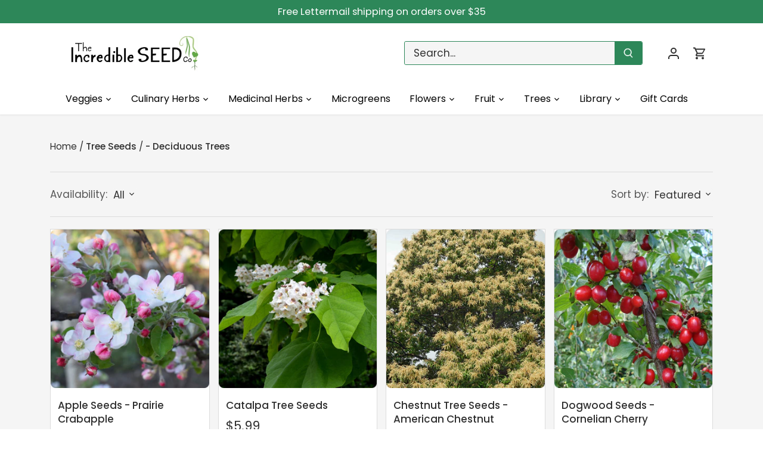

--- FILE ---
content_type: text/html; charset=utf-8
request_url: https://www.incredibleseeds.ca/collections/trees-shrubs/deciduous-trees
body_size: 47176
content:
<!doctype html>
<html class="no-js" lang="en">
<head>
  <!-- Canopy 5.1.1 -->

  <meta charset="utf-8" />
<meta name="viewport" content="width=device-width,initial-scale=1.0" />
<meta http-equiv="X-UA-Compatible" content="IE=edge">

<link rel="preconnect" href="https://cdn.shopify.com" crossorigin>
<link rel="preconnect" href="https://fonts.shopify.com" crossorigin>
<link rel="preconnect" href="https://monorail-edge.shopifysvc.com"><link rel="preload" as="font" href="//www.incredibleseeds.ca/cdn/fonts/poppins/poppins_n4.0ba78fa5af9b0e1a374041b3ceaadf0a43b41362.woff2" type="font/woff2" crossorigin><link rel="preload" as="font" href="//www.incredibleseeds.ca/cdn/fonts/poppins/poppins_n4.0ba78fa5af9b0e1a374041b3ceaadf0a43b41362.woff2" type="font/woff2" crossorigin><link rel="preload" as="font" href="//www.incredibleseeds.ca/cdn/fonts/poppins/poppins_n7.56758dcf284489feb014a026f3727f2f20a54626.woff2" type="font/woff2" crossorigin><link rel="preload" as="font" href="//www.incredibleseeds.ca/cdn/fonts/poppins/poppins_n7.56758dcf284489feb014a026f3727f2f20a54626.woff2" type="font/woff2" crossorigin><link rel="preload" href="//www.incredibleseeds.ca/cdn/shop/t/26/assets/vendor.min.js?v=137803223016851922661703251131" as="script">
<link rel="preload" href="//www.incredibleseeds.ca/cdn/shop/t/26/assets/theme.js?v=102756645768366188701703251131" as="script"><link rel="canonical" href="https://www.incredibleseeds.ca/collections/trees-shrubs/deciduous-trees" /><link rel="icon" href="//www.incredibleseeds.ca/cdn/shop/files/SQUARE_LOGO.png?crop=center&height=48&v=1764266528&width=48" type="image/png"><meta name="description" content="This Tree Seed Collection is all about expanding your edible landscape! For community members new &amp;amp; seasoned, here&#39;s breakdown of  how our Tree Seed Catalogue works:🔍 - Some things are still listed as &quot;Sold Out&quot;. Don&#39;t worry; you haven&#39;t missed out! Some seeds ripen later in the season &amp;amp; become available betwee">

  <meta name="theme-color" content="#2d8759">

  <title>
    Tree Seeds &ndash; Tagged "- Deciduous Trees" &ndash; The Incredible Seed Company Ltd
  </title>

  <meta property="og:site_name" content="The Incredible Seed Company Ltd">
<meta property="og:url" content="https://www.incredibleseeds.ca/collections/trees-shrubs/deciduous-trees">
<meta property="og:title" content="Tree Seeds">
<meta property="og:type" content="product.group">
<meta property="og:description" content="This Tree Seed Collection is all about expanding your edible landscape! For community members new &amp;amp; seasoned, here&#39;s breakdown of  how our Tree Seed Catalogue works:🔍 - Some things are still listed as &quot;Sold Out&quot;. Don&#39;t worry; you haven&#39;t missed out! Some seeds ripen later in the season &amp;amp; become available betwee"><meta property="og:image" content="http://www.incredibleseeds.ca/cdn/shop/collections/Trees_Main_1200x1200.jpg?v=1704751128">
  <meta property="og:image:secure_url" content="https://www.incredibleseeds.ca/cdn/shop/collections/Trees_Main_1200x1200.jpg?v=1704751128">
  <meta property="og:image:width" content="1254">
  <meta property="og:image:height" content="1879"><meta name="twitter:card" content="summary_large_image">
<meta name="twitter:title" content="Tree Seeds">
<meta name="twitter:description" content="This Tree Seed Collection is all about expanding your edible landscape! For community members new &amp;amp; seasoned, here&#39;s breakdown of  how our Tree Seed Catalogue works:🔍 - Some things are still listed as &quot;Sold Out&quot;. Don&#39;t worry; you haven&#39;t missed out! Some seeds ripen later in the season &amp;amp; become available betwee">

<style>
    @font-face {
  font-family: Poppins;
  font-weight: 400;
  font-style: normal;
  font-display: fallback;
  src: url("//www.incredibleseeds.ca/cdn/fonts/poppins/poppins_n4.0ba78fa5af9b0e1a374041b3ceaadf0a43b41362.woff2") format("woff2"),
       url("//www.incredibleseeds.ca/cdn/fonts/poppins/poppins_n4.214741a72ff2596839fc9760ee7a770386cf16ca.woff") format("woff");
}

    @font-face {
  font-family: Poppins;
  font-weight: 700;
  font-style: normal;
  font-display: fallback;
  src: url("//www.incredibleseeds.ca/cdn/fonts/poppins/poppins_n7.56758dcf284489feb014a026f3727f2f20a54626.woff2") format("woff2"),
       url("//www.incredibleseeds.ca/cdn/fonts/poppins/poppins_n7.f34f55d9b3d3205d2cd6f64955ff4b36f0cfd8da.woff") format("woff");
}

    @font-face {
  font-family: Poppins;
  font-weight: 500;
  font-style: normal;
  font-display: fallback;
  src: url("//www.incredibleseeds.ca/cdn/fonts/poppins/poppins_n5.ad5b4b72b59a00358afc706450c864c3c8323842.woff2") format("woff2"),
       url("//www.incredibleseeds.ca/cdn/fonts/poppins/poppins_n5.33757fdf985af2d24b32fcd84c9a09224d4b2c39.woff") format("woff");
}

    @font-face {
  font-family: Poppins;
  font-weight: 400;
  font-style: italic;
  font-display: fallback;
  src: url("//www.incredibleseeds.ca/cdn/fonts/poppins/poppins_i4.846ad1e22474f856bd6b81ba4585a60799a9f5d2.woff2") format("woff2"),
       url("//www.incredibleseeds.ca/cdn/fonts/poppins/poppins_i4.56b43284e8b52fc64c1fd271f289a39e8477e9ec.woff") format("woff");
}

    @font-face {
  font-family: Poppins;
  font-weight: 700;
  font-style: italic;
  font-display: fallback;
  src: url("//www.incredibleseeds.ca/cdn/fonts/poppins/poppins_i7.42fd71da11e9d101e1e6c7932199f925f9eea42d.woff2") format("woff2"),
       url("//www.incredibleseeds.ca/cdn/fonts/poppins/poppins_i7.ec8499dbd7616004e21155106d13837fff4cf556.woff") format("woff");
}

    @font-face {
  font-family: Poppins;
  font-weight: 700;
  font-style: normal;
  font-display: fallback;
  src: url("//www.incredibleseeds.ca/cdn/fonts/poppins/poppins_n7.56758dcf284489feb014a026f3727f2f20a54626.woff2") format("woff2"),
       url("//www.incredibleseeds.ca/cdn/fonts/poppins/poppins_n7.f34f55d9b3d3205d2cd6f64955ff4b36f0cfd8da.woff") format("woff");
}

    @font-face {
  font-family: Poppins;
  font-weight: 700;
  font-style: normal;
  font-display: fallback;
  src: url("//www.incredibleseeds.ca/cdn/fonts/poppins/poppins_n7.56758dcf284489feb014a026f3727f2f20a54626.woff2") format("woff2"),
       url("//www.incredibleseeds.ca/cdn/fonts/poppins/poppins_n7.f34f55d9b3d3205d2cd6f64955ff4b36f0cfd8da.woff") format("woff");
}

    @font-face {
  font-family: Poppins;
  font-weight: 400;
  font-style: normal;
  font-display: fallback;
  src: url("//www.incredibleseeds.ca/cdn/fonts/poppins/poppins_n4.0ba78fa5af9b0e1a374041b3ceaadf0a43b41362.woff2") format("woff2"),
       url("//www.incredibleseeds.ca/cdn/fonts/poppins/poppins_n4.214741a72ff2596839fc9760ee7a770386cf16ca.woff") format("woff");
}

    @font-face {
  font-family: Poppins;
  font-weight: 600;
  font-style: normal;
  font-display: fallback;
  src: url("//www.incredibleseeds.ca/cdn/fonts/poppins/poppins_n6.aa29d4918bc243723d56b59572e18228ed0786f6.woff2") format("woff2"),
       url("//www.incredibleseeds.ca/cdn/fonts/poppins/poppins_n6.5f815d845fe073750885d5b7e619ee00e8111208.woff") format("woff");
}

  </style>

  <link href="//www.incredibleseeds.ca/cdn/shop/t/26/assets/styles.css?v=131646341209170763341703303610" rel="stylesheet" type="text/css" media="all" />

  <script>
    document.documentElement.className = document.documentElement.className.replace('no-js', 'js');
    window.theme = window.theme || {};
    
    theme.money_format_with_code_preference = "${{amount}}";
    
    theme.money_format = "${{amount}}";
    theme.customerIsLoggedIn = false;

    
      theme.shippingCalcMoneyFormat = "${{amount}}";
    

    theme.strings = {
      previous: "Previous",
      next: "Next",
      close: "Close",
      addressError: "Error looking up that address",
      addressNoResults: "No results for that address",
      addressQueryLimit: "You have exceeded the Google API usage limit. Consider upgrading to a \u003ca href=\"https:\/\/developers.google.com\/maps\/premium\/usage-limits\"\u003ePremium Plan\u003c\/a\u003e.",
      authError: "There was a problem authenticating your Google Maps API Key.",
      shippingCalcSubmitButton: "Calculate shipping",
      shippingCalcSubmitButtonDisabled: "Calculating...",
      infiniteScrollCollectionLoading: "Loading more items...",
      infiniteScrollCollectionFinishedMsg : "No more items",
      infiniteScrollBlogLoading: "Loading more articles...",
      infiniteScrollBlogFinishedMsg : "No more articles",
      blogsShowTags: "Show tags",
      priceNonExistent: "Unavailable",
      buttonDefault: "Add",
      buttonNoStock: "Out of stock",
      buttonNoVariant: "Unavailable",
      unitPriceSeparator: " \/ ",
      onlyXLeft: "[[ quantity ]] in stock",
      productAddingToCart: "Adding",
      productAddedToCart: "Added",
      quickbuyAdded: "Added to cart",
      cartSummary: "View cart",
      cartContinue: "Continue shopping",
      colorBoxPrevious: "Previous",
      colorBoxNext: "Next",
      colorBoxClose: "Close",
      imageSlider: "Image slider",
      confirmEmptyCart: "Are you sure you want to empty your cart?",
      inYourCart: "In your cart",
      removeFromCart: "Remove from cart",
      clearAll: "Clear all",
      layout_live_search_see_all: "See all results",
      general_quick_search_pages: "Pages",
      general_quick_search_no_results: "Sorry, we couldn\u0026#39;t find any results",
      products_labels_sold_out: "Sold Out",
      products_labels_sale: "Sale",
      maximumQuantity: "You can only have [quantity] in your cart",
      fullDetails: "Full details",
      cartConfirmRemove: "Are you sure you want to remove this item?"
    };

    theme.routes = {
      root_url: '/',
      account_url: '/account',
      account_login_url: '/account/login',
      account_logout_url: '/account/logout',
      account_recover_url: '/account/recover',
      account_register_url: '/account/register',
      account_addresses_url: '/account/addresses',
      collections_url: '/collections',
      all_products_collection_url: '/collections/all',
      search_url: '/search',
      cart_url: '/cart',
      cart_add_url: '/cart/add',
      cart_change_url: '/cart/change',
      cart_clear_url: '/cart/clear'
    };

    theme.scripts = {
      masonry: "\/\/www.incredibleseeds.ca\/cdn\/shop\/t\/26\/assets\/masonry.v3.2.2.min.js?v=35330930116813290231703251131",
      jqueryInfiniteScroll: "\/\/www.incredibleseeds.ca\/cdn\/shop\/t\/26\/assets\/jquery.infinitescroll.2.1.0.min.js?v=12654699346475808781703251131",
      underscore: "\/\/cdnjs.cloudflare.com\/ajax\/libs\/underscore.js\/1.6.0\/underscore-min.js",
      shopifyCommon: "\/\/www.incredibleseeds.ca\/cdn\/shopifycloud\/storefront\/assets\/themes_support\/shopify_common-5f594365.js",
      jqueryCart: "\/\/www.incredibleseeds.ca\/cdn\/shop\/t\/26\/assets\/shipping-calculator.v1.0.min.js?v=54722302898366399871703251131"
    };

    theme.settings = {
      cartType: "drawer-standard",
      openCartDrawerOnMob: false,
      quickBuyType: "in-page",
      superscriptDecimals: false,
      currencyCodeEnabled: false
    }
  </script><script>window.performance && window.performance.mark && window.performance.mark('shopify.content_for_header.start');</script><meta id="shopify-digital-wallet" name="shopify-digital-wallet" content="/19048475/digital_wallets/dialog">
<meta name="shopify-checkout-api-token" content="40980e8fae8db0919f535556a9f22f5b">
<meta id="in-context-paypal-metadata" data-shop-id="19048475" data-venmo-supported="false" data-environment="production" data-locale="en_US" data-paypal-v4="true" data-currency="CAD">
<link rel="alternate" type="application/atom+xml" title="Feed" href="/collections/trees-shrubs/deciduous-trees.atom" />
<link rel="next" href="/collections/trees-shrubs/deciduous-trees?page=2">
<link rel="alternate" type="application/json+oembed" href="https://www.incredibleseeds.ca/collections/trees-shrubs/deciduous-trees.oembed">
<script async="async" src="/checkouts/internal/preloads.js?locale=en-CA"></script>
<link rel="preconnect" href="https://shop.app" crossorigin="anonymous">
<script async="async" src="https://shop.app/checkouts/internal/preloads.js?locale=en-CA&shop_id=19048475" crossorigin="anonymous"></script>
<script id="apple-pay-shop-capabilities" type="application/json">{"shopId":19048475,"countryCode":"CA","currencyCode":"CAD","merchantCapabilities":["supports3DS"],"merchantId":"gid:\/\/shopify\/Shop\/19048475","merchantName":"The Incredible Seed Company Ltd","requiredBillingContactFields":["postalAddress","email"],"requiredShippingContactFields":["postalAddress","email"],"shippingType":"shipping","supportedNetworks":["visa","masterCard","amex","discover","interac","jcb"],"total":{"type":"pending","label":"The Incredible Seed Company Ltd","amount":"1.00"},"shopifyPaymentsEnabled":true,"supportsSubscriptions":true}</script>
<script id="shopify-features" type="application/json">{"accessToken":"40980e8fae8db0919f535556a9f22f5b","betas":["rich-media-storefront-analytics"],"domain":"www.incredibleseeds.ca","predictiveSearch":true,"shopId":19048475,"locale":"en"}</script>
<script>var Shopify = Shopify || {};
Shopify.shop = "the-incredible-seed-company.myshopify.com";
Shopify.locale = "en";
Shopify.currency = {"active":"CAD","rate":"1.0"};
Shopify.country = "CA";
Shopify.theme = {"name":"LIVE-Canopy-22-Dec-2023 ","id":138773233904,"schema_name":"Canopy","schema_version":"5.1.1","theme_store_id":732,"role":"main"};
Shopify.theme.handle = "null";
Shopify.theme.style = {"id":null,"handle":null};
Shopify.cdnHost = "www.incredibleseeds.ca/cdn";
Shopify.routes = Shopify.routes || {};
Shopify.routes.root = "/";</script>
<script type="module">!function(o){(o.Shopify=o.Shopify||{}).modules=!0}(window);</script>
<script>!function(o){function n(){var o=[];function n(){o.push(Array.prototype.slice.apply(arguments))}return n.q=o,n}var t=o.Shopify=o.Shopify||{};t.loadFeatures=n(),t.autoloadFeatures=n()}(window);</script>
<script>
  window.ShopifyPay = window.ShopifyPay || {};
  window.ShopifyPay.apiHost = "shop.app\/pay";
  window.ShopifyPay.redirectState = null;
</script>
<script id="shop-js-analytics" type="application/json">{"pageType":"collection"}</script>
<script defer="defer" async type="module" src="//www.incredibleseeds.ca/cdn/shopifycloud/shop-js/modules/v2/client.init-shop-cart-sync_BT-GjEfc.en.esm.js"></script>
<script defer="defer" async type="module" src="//www.incredibleseeds.ca/cdn/shopifycloud/shop-js/modules/v2/chunk.common_D58fp_Oc.esm.js"></script>
<script defer="defer" async type="module" src="//www.incredibleseeds.ca/cdn/shopifycloud/shop-js/modules/v2/chunk.modal_xMitdFEc.esm.js"></script>
<script type="module">
  await import("//www.incredibleseeds.ca/cdn/shopifycloud/shop-js/modules/v2/client.init-shop-cart-sync_BT-GjEfc.en.esm.js");
await import("//www.incredibleseeds.ca/cdn/shopifycloud/shop-js/modules/v2/chunk.common_D58fp_Oc.esm.js");
await import("//www.incredibleseeds.ca/cdn/shopifycloud/shop-js/modules/v2/chunk.modal_xMitdFEc.esm.js");

  window.Shopify.SignInWithShop?.initShopCartSync?.({"fedCMEnabled":true,"windoidEnabled":true});

</script>
<script>
  window.Shopify = window.Shopify || {};
  if (!window.Shopify.featureAssets) window.Shopify.featureAssets = {};
  window.Shopify.featureAssets['shop-js'] = {"shop-cart-sync":["modules/v2/client.shop-cart-sync_DZOKe7Ll.en.esm.js","modules/v2/chunk.common_D58fp_Oc.esm.js","modules/v2/chunk.modal_xMitdFEc.esm.js"],"init-fed-cm":["modules/v2/client.init-fed-cm_B6oLuCjv.en.esm.js","modules/v2/chunk.common_D58fp_Oc.esm.js","modules/v2/chunk.modal_xMitdFEc.esm.js"],"shop-cash-offers":["modules/v2/client.shop-cash-offers_D2sdYoxE.en.esm.js","modules/v2/chunk.common_D58fp_Oc.esm.js","modules/v2/chunk.modal_xMitdFEc.esm.js"],"shop-login-button":["modules/v2/client.shop-login-button_QeVjl5Y3.en.esm.js","modules/v2/chunk.common_D58fp_Oc.esm.js","modules/v2/chunk.modal_xMitdFEc.esm.js"],"pay-button":["modules/v2/client.pay-button_DXTOsIq6.en.esm.js","modules/v2/chunk.common_D58fp_Oc.esm.js","modules/v2/chunk.modal_xMitdFEc.esm.js"],"shop-button":["modules/v2/client.shop-button_DQZHx9pm.en.esm.js","modules/v2/chunk.common_D58fp_Oc.esm.js","modules/v2/chunk.modal_xMitdFEc.esm.js"],"avatar":["modules/v2/client.avatar_BTnouDA3.en.esm.js"],"init-windoid":["modules/v2/client.init-windoid_CR1B-cfM.en.esm.js","modules/v2/chunk.common_D58fp_Oc.esm.js","modules/v2/chunk.modal_xMitdFEc.esm.js"],"init-shop-for-new-customer-accounts":["modules/v2/client.init-shop-for-new-customer-accounts_C_vY_xzh.en.esm.js","modules/v2/client.shop-login-button_QeVjl5Y3.en.esm.js","modules/v2/chunk.common_D58fp_Oc.esm.js","modules/v2/chunk.modal_xMitdFEc.esm.js"],"init-shop-email-lookup-coordinator":["modules/v2/client.init-shop-email-lookup-coordinator_BI7n9ZSv.en.esm.js","modules/v2/chunk.common_D58fp_Oc.esm.js","modules/v2/chunk.modal_xMitdFEc.esm.js"],"init-shop-cart-sync":["modules/v2/client.init-shop-cart-sync_BT-GjEfc.en.esm.js","modules/v2/chunk.common_D58fp_Oc.esm.js","modules/v2/chunk.modal_xMitdFEc.esm.js"],"shop-toast-manager":["modules/v2/client.shop-toast-manager_DiYdP3xc.en.esm.js","modules/v2/chunk.common_D58fp_Oc.esm.js","modules/v2/chunk.modal_xMitdFEc.esm.js"],"init-customer-accounts":["modules/v2/client.init-customer-accounts_D9ZNqS-Q.en.esm.js","modules/v2/client.shop-login-button_QeVjl5Y3.en.esm.js","modules/v2/chunk.common_D58fp_Oc.esm.js","modules/v2/chunk.modal_xMitdFEc.esm.js"],"init-customer-accounts-sign-up":["modules/v2/client.init-customer-accounts-sign-up_iGw4briv.en.esm.js","modules/v2/client.shop-login-button_QeVjl5Y3.en.esm.js","modules/v2/chunk.common_D58fp_Oc.esm.js","modules/v2/chunk.modal_xMitdFEc.esm.js"],"shop-follow-button":["modules/v2/client.shop-follow-button_CqMgW2wH.en.esm.js","modules/v2/chunk.common_D58fp_Oc.esm.js","modules/v2/chunk.modal_xMitdFEc.esm.js"],"checkout-modal":["modules/v2/client.checkout-modal_xHeaAweL.en.esm.js","modules/v2/chunk.common_D58fp_Oc.esm.js","modules/v2/chunk.modal_xMitdFEc.esm.js"],"shop-login":["modules/v2/client.shop-login_D91U-Q7h.en.esm.js","modules/v2/chunk.common_D58fp_Oc.esm.js","modules/v2/chunk.modal_xMitdFEc.esm.js"],"lead-capture":["modules/v2/client.lead-capture_BJmE1dJe.en.esm.js","modules/v2/chunk.common_D58fp_Oc.esm.js","modules/v2/chunk.modal_xMitdFEc.esm.js"],"payment-terms":["modules/v2/client.payment-terms_Ci9AEqFq.en.esm.js","modules/v2/chunk.common_D58fp_Oc.esm.js","modules/v2/chunk.modal_xMitdFEc.esm.js"]};
</script>
<script>(function() {
  var isLoaded = false;
  function asyncLoad() {
    if (isLoaded) return;
    isLoaded = true;
    var urls = ["https:\/\/chimpstatic.com\/mcjs-connected\/js\/users\/9009094e765bc608fe53543c4\/b9bab3968800c7cd1f3384589.js?shop=the-incredible-seed-company.myshopify.com","\/\/searchserverapi.com\/widgets\/shopify\/init.js?a=2h5P4q1T8r\u0026shop=the-incredible-seed-company.myshopify.com"];
    for (var i = 0; i < urls.length; i++) {
      var s = document.createElement('script');
      s.type = 'text/javascript';
      s.async = true;
      s.src = urls[i];
      var x = document.getElementsByTagName('script')[0];
      x.parentNode.insertBefore(s, x);
    }
  };
  if(window.attachEvent) {
    window.attachEvent('onload', asyncLoad);
  } else {
    window.addEventListener('load', asyncLoad, false);
  }
})();</script>
<script id="__st">var __st={"a":19048475,"offset":-14400,"reqid":"6d7383fc-3ee3-4c04-8605-97f1eef38fb1-1769249776","pageurl":"www.incredibleseeds.ca\/collections\/trees-shrubs\/deciduous-trees","u":"c3f83797fd86","p":"collection","rtyp":"collection","rid":359613259};</script>
<script>window.ShopifyPaypalV4VisibilityTracking = true;</script>
<script id="captcha-bootstrap">!function(){'use strict';const t='contact',e='account',n='new_comment',o=[[t,t],['blogs',n],['comments',n],[t,'customer']],c=[[e,'customer_login'],[e,'guest_login'],[e,'recover_customer_password'],[e,'create_customer']],r=t=>t.map((([t,e])=>`form[action*='/${t}']:not([data-nocaptcha='true']) input[name='form_type'][value='${e}']`)).join(','),a=t=>()=>t?[...document.querySelectorAll(t)].map((t=>t.form)):[];function s(){const t=[...o],e=r(t);return a(e)}const i='password',u='form_key',d=['recaptcha-v3-token','g-recaptcha-response','h-captcha-response',i],f=()=>{try{return window.sessionStorage}catch{return}},m='__shopify_v',_=t=>t.elements[u];function p(t,e,n=!1){try{const o=window.sessionStorage,c=JSON.parse(o.getItem(e)),{data:r}=function(t){const{data:e,action:n}=t;return t[m]||n?{data:e,action:n}:{data:t,action:n}}(c);for(const[e,n]of Object.entries(r))t.elements[e]&&(t.elements[e].value=n);n&&o.removeItem(e)}catch(o){console.error('form repopulation failed',{error:o})}}const l='form_type',E='cptcha';function T(t){t.dataset[E]=!0}const w=window,h=w.document,L='Shopify',v='ce_forms',y='captcha';let A=!1;((t,e)=>{const n=(g='f06e6c50-85a8-45c8-87d0-21a2b65856fe',I='https://cdn.shopify.com/shopifycloud/storefront-forms-hcaptcha/ce_storefront_forms_captcha_hcaptcha.v1.5.2.iife.js',D={infoText:'Protected by hCaptcha',privacyText:'Privacy',termsText:'Terms'},(t,e,n)=>{const o=w[L][v],c=o.bindForm;if(c)return c(t,g,e,D).then(n);var r;o.q.push([[t,g,e,D],n]),r=I,A||(h.body.append(Object.assign(h.createElement('script'),{id:'captcha-provider',async:!0,src:r})),A=!0)});var g,I,D;w[L]=w[L]||{},w[L][v]=w[L][v]||{},w[L][v].q=[],w[L][y]=w[L][y]||{},w[L][y].protect=function(t,e){n(t,void 0,e),T(t)},Object.freeze(w[L][y]),function(t,e,n,w,h,L){const[v,y,A,g]=function(t,e,n){const i=e?o:[],u=t?c:[],d=[...i,...u],f=r(d),m=r(i),_=r(d.filter((([t,e])=>n.includes(e))));return[a(f),a(m),a(_),s()]}(w,h,L),I=t=>{const e=t.target;return e instanceof HTMLFormElement?e:e&&e.form},D=t=>v().includes(t);t.addEventListener('submit',(t=>{const e=I(t);if(!e)return;const n=D(e)&&!e.dataset.hcaptchaBound&&!e.dataset.recaptchaBound,o=_(e),c=g().includes(e)&&(!o||!o.value);(n||c)&&t.preventDefault(),c&&!n&&(function(t){try{if(!f())return;!function(t){const e=f();if(!e)return;const n=_(t);if(!n)return;const o=n.value;o&&e.removeItem(o)}(t);const e=Array.from(Array(32),(()=>Math.random().toString(36)[2])).join('');!function(t,e){_(t)||t.append(Object.assign(document.createElement('input'),{type:'hidden',name:u})),t.elements[u].value=e}(t,e),function(t,e){const n=f();if(!n)return;const o=[...t.querySelectorAll(`input[type='${i}']`)].map((({name:t})=>t)),c=[...d,...o],r={};for(const[a,s]of new FormData(t).entries())c.includes(a)||(r[a]=s);n.setItem(e,JSON.stringify({[m]:1,action:t.action,data:r}))}(t,e)}catch(e){console.error('failed to persist form',e)}}(e),e.submit())}));const S=(t,e)=>{t&&!t.dataset[E]&&(n(t,e.some((e=>e===t))),T(t))};for(const o of['focusin','change'])t.addEventListener(o,(t=>{const e=I(t);D(e)&&S(e,y())}));const B=e.get('form_key'),M=e.get(l),P=B&&M;t.addEventListener('DOMContentLoaded',(()=>{const t=y();if(P)for(const e of t)e.elements[l].value===M&&p(e,B);[...new Set([...A(),...v().filter((t=>'true'===t.dataset.shopifyCaptcha))])].forEach((e=>S(e,t)))}))}(h,new URLSearchParams(w.location.search),n,t,e,['guest_login'])})(!1,!0)}();</script>
<script integrity="sha256-4kQ18oKyAcykRKYeNunJcIwy7WH5gtpwJnB7kiuLZ1E=" data-source-attribution="shopify.loadfeatures" defer="defer" src="//www.incredibleseeds.ca/cdn/shopifycloud/storefront/assets/storefront/load_feature-a0a9edcb.js" crossorigin="anonymous"></script>
<script crossorigin="anonymous" defer="defer" src="//www.incredibleseeds.ca/cdn/shopifycloud/storefront/assets/shopify_pay/storefront-65b4c6d7.js?v=20250812"></script>
<script data-source-attribution="shopify.dynamic_checkout.dynamic.init">var Shopify=Shopify||{};Shopify.PaymentButton=Shopify.PaymentButton||{isStorefrontPortableWallets:!0,init:function(){window.Shopify.PaymentButton.init=function(){};var t=document.createElement("script");t.src="https://www.incredibleseeds.ca/cdn/shopifycloud/portable-wallets/latest/portable-wallets.en.js",t.type="module",document.head.appendChild(t)}};
</script>
<script data-source-attribution="shopify.dynamic_checkout.buyer_consent">
  function portableWalletsHideBuyerConsent(e){var t=document.getElementById("shopify-buyer-consent"),n=document.getElementById("shopify-subscription-policy-button");t&&n&&(t.classList.add("hidden"),t.setAttribute("aria-hidden","true"),n.removeEventListener("click",e))}function portableWalletsShowBuyerConsent(e){var t=document.getElementById("shopify-buyer-consent"),n=document.getElementById("shopify-subscription-policy-button");t&&n&&(t.classList.remove("hidden"),t.removeAttribute("aria-hidden"),n.addEventListener("click",e))}window.Shopify?.PaymentButton&&(window.Shopify.PaymentButton.hideBuyerConsent=portableWalletsHideBuyerConsent,window.Shopify.PaymentButton.showBuyerConsent=portableWalletsShowBuyerConsent);
</script>
<script data-source-attribution="shopify.dynamic_checkout.cart.bootstrap">document.addEventListener("DOMContentLoaded",(function(){function t(){return document.querySelector("shopify-accelerated-checkout-cart, shopify-accelerated-checkout")}if(t())Shopify.PaymentButton.init();else{new MutationObserver((function(e,n){t()&&(Shopify.PaymentButton.init(),n.disconnect())})).observe(document.body,{childList:!0,subtree:!0})}}));
</script>
<link id="shopify-accelerated-checkout-styles" rel="stylesheet" media="screen" href="https://www.incredibleseeds.ca/cdn/shopifycloud/portable-wallets/latest/accelerated-checkout-backwards-compat.css" crossorigin="anonymous">
<style id="shopify-accelerated-checkout-cart">
        #shopify-buyer-consent {
  margin-top: 1em;
  display: inline-block;
  width: 100%;
}

#shopify-buyer-consent.hidden {
  display: none;
}

#shopify-subscription-policy-button {
  background: none;
  border: none;
  padding: 0;
  text-decoration: underline;
  font-size: inherit;
  cursor: pointer;
}

#shopify-subscription-policy-button::before {
  box-shadow: none;
}

      </style>

<script>window.performance && window.performance.mark && window.performance.mark('shopify.content_for_header.end');</script>
<!-- BEGIN app block: shopify://apps/pandectes-gdpr/blocks/banner/58c0baa2-6cc1-480c-9ea6-38d6d559556a -->
  
    
      <!-- TCF is active, scripts are loaded above -->
      
      <script>
        
        window.addEventListener('DOMContentLoaded', function(){
          const script = document.createElement('script');
          
            script.src = "https://cdn.shopify.com/extensions/019bed03-b206-7ab3-9c8b-20b884e5903f/gdpr-243/assets/pandectes-core.js";
          
          script.defer = true;
          document.body.appendChild(script);
        })
      </script>
    
  


<!-- END app block --><!-- BEGIN app block: shopify://apps/searchanise-search-filter/blocks/app-embed/d8f24ada-02b1-458a-bbeb-5bf16d5c921e -->
<!-- END app block --><!-- BEGIN app block: shopify://apps/smart-seo/blocks/smartseo/7b0a6064-ca2e-4392-9a1d-8c43c942357b --><meta name="smart-seo-integrated" content="true" /><!-- metatagsSavedToSEOFields: false --><!-- BEGIN app snippet: smartseo.custom.schemas.jsonld --><!-- END app snippet --><!-- BEGIN app snippet: smartseo.collection.metatags --><!-- collection_seo_template_metafield:  --><title>Shop for Tree Seeds at The Incredible Seed Company Ltd: Heirloom Untreated NON-GMO From Canada</title>
<meta name="description" content=" This Tree Seed Collection is all about expanding your edible landscape! For community members new &amp; seasoned, here&#39;s breakdown of  how our Tree Seed Catalogue works:🔍 - Some things are still listed as &quot;Sold Out&quot;. Don&#39;t worry; you haven&#39;t missed out! Some seeds ripen lat..." />
<meta name="smartseo-timestamp" content="16717920310918923" /><!-- END app snippet --><!-- BEGIN app snippet: smartseo.collection.jsonld -->
<!--JSON-LD data generated by Smart SEO--><script type="application/ld+json">{"@context":"https://schema.org","@type":"ItemList","name":"Tree Seeds","url":"https://www.incredibleseeds.ca/collections/trees-shrubs","description":"This Tree Seed Collection is all about expanding your edible landscape!For community members new &amp; seasoned, here&#39;s breakdown of  how our Tree Seed Catalogue works:🔍 - Some things are still listed as &quot;Sold Out&quot;. Don&#39;t worry; you haven&#39;t missed out! Some seeds ripen later...","image":"https://www.incredibleseeds.ca/cdn/shop/collections/Trees_Main.jpg?v=1704751128","mainEntityOfPage":{"@type":"CollectionPage","@id":"https://www.incredibleseeds.ca/collections/trees-shrubs"},"itemListElement":[{"@type":"ListItem","position":1,"url":"https://www.incredibleseeds.ca/products/apple-seeds-prairie-crabapple"},{"@type":"ListItem","position":2,"url":"https://www.incredibleseeds.ca/products/catalpa-tree-seeds-1"},{"@type":"ListItem","position":3,"url":"https://www.incredibleseeds.ca/products/chestnut-tree-seeds-american-chestnut"},{"@type":"ListItem","position":4,"url":"https://www.incredibleseeds.ca/products/dogwood-seeds-cornelian-cherry"},{"@type":"ListItem","position":5,"url":"https://www.incredibleseeds.ca/products/dogwood-seeds-kousa"},{"@type":"ListItem","position":6,"url":"https://www.incredibleseeds.ca/products/flowering-dogwood-kousa-milky-way-cornus-kousa-chinensis"},{"@type":"ListItem","position":7,"url":"https://www.incredibleseeds.ca/products/dogwood-seeds-pagoda-alternate-leaved"},{"@type":"ListItem","position":8,"url":"https://www.incredibleseeds.ca/products/dogwood-seeds-silky"},{"@type":"ListItem","position":9,"url":"https://www.incredibleseeds.ca/products/flowering-dogwood-north-american-cornus-florida"},{"@type":"ListItem","position":10,"url":"https://www.incredibleseeds.ca/products/golden-chain-tree-laburnum-anagyroides-vulgare"},{"@type":"ListItem","position":11,"url":"https://www.incredibleseeds.ca/products/hackberry-seeds-common-northern-hackberry"},{"@type":"ListItem","position":12,"url":"https://www.incredibleseeds.ca/products/hardy-orange-seeds"},{"@type":"ListItem","position":13,"url":"https://www.incredibleseeds.ca/products/heart-nut-tree-seeds"},{"@type":"ListItem","position":14,"url":"https://www.incredibleseeds.ca/products/hickory-seeds-bitternut"},{"@type":"ListItem","position":15,"url":"https://www.incredibleseeds.ca/products/shagbark-hickory-seeds"},{"@type":"ListItem","position":16,"url":"https://www.incredibleseeds.ca/products/ironwood-american-hop-hornbeam-ostrya-virginiana"},{"@type":"ListItem","position":17,"url":"https://www.incredibleseeds.ca/products/kentucky-coffee-tree-seeds"},{"@type":"ListItem","position":18,"url":"https://www.incredibleseeds.ca/products/locust-black-robina-pseudoacacia"},{"@type":"ListItem","position":19,"url":"https://www.incredibleseeds.ca/products/locust-honey-gleditsia-triacanthos"},{"@type":"ListItem","position":20,"url":"https://www.incredibleseeds.ca/products/magnolia-seeds-cucumber-tree"},{"@type":"ListItem","position":21,"url":"https://www.incredibleseeds.ca/products/magnolia-umbrella-umbrella-tree-magnolia-tripetala"},{"@type":"ListItem","position":22,"url":"https://www.incredibleseeds.ca/products/magnolia-seeds-lilytree"},{"@type":"ListItem","position":23,"url":"https://www.incredibleseeds.ca/products/maple-tree-seeds-green-cascade"},{"@type":"ListItem","position":24,"url":"https://www.incredibleseeds.ca/products/japanese-maple-green-cutleaf-acer-palmatum-dissectum"},{"@type":"ListItem","position":25,"url":"https://www.incredibleseeds.ca/products/maple-seeds-paperbark-maple"},{"@type":"ListItem","position":26,"url":"https://www.incredibleseeds.ca/products/maple-tree-seeds-sugar-maple"},{"@type":"ListItem","position":27,"url":"https://www.incredibleseeds.ca/products/maple-tree-seeds-trident"},{"@type":"ListItem","position":28,"url":"https://www.incredibleseeds.ca/products/medlar-tree-seeds"},{"@type":"ListItem","position":29,"url":"https://www.incredibleseeds.ca/products/osage-orange-seeds"},{"@type":"ListItem","position":30,"url":"https://www.incredibleseeds.ca/products/pawpaw-asimina-triloba"},{"@type":"ListItem","position":31,"url":"https://www.incredibleseeds.ca/products/pecan-seeds-hardy-pecan"},{"@type":"ListItem","position":32,"url":"https://www.incredibleseeds.ca/products/persian-silk-tree-albizia-julibrissin"},{"@type":"ListItem","position":33,"url":"https://www.incredibleseeds.ca/products/persimmon-north-american-diospyros-virginiana"},{"@type":"ListItem","position":34,"url":"https://www.incredibleseeds.ca/products/raisin-tree-seeds-japanese-raisin-tree"},{"@type":"ListItem","position":35,"url":"https://www.incredibleseeds.ca/products/redbud-seeds-eastern"},{"@type":"ListItem","position":36,"url":"https://www.incredibleseeds.ca/products/japanese-snowbell-styrax-japonica"},{"@type":"ListItem","position":37,"url":"https://www.incredibleseeds.ca/products/sumac-tree-seeds-staghorn"},{"@type":"ListItem","position":38,"url":"https://www.incredibleseeds.ca/products/tulip-poplar-liriodendron-tulipifera"},{"@type":"ListItem","position":39,"url":"https://www.incredibleseeds.ca/products/carpathian-walnut-seeds"},{"@type":"ListItem","position":40,"url":"https://www.incredibleseeds.ca/products/witch-hazel-north-american-hamamelis-virginiana"},{"@type":"ListItem","position":41,"url":"https://www.incredibleseeds.ca/products/antonovka-apple-tree-seeds"},{"@type":"ListItem","position":42,"url":"https://www.incredibleseeds.ca/products/apple-seeds-himalayan-crabapple"},{"@type":"ListItem","position":43,"url":"https://www.incredibleseeds.ca/products/gingko-biloba-tree-seeds"},{"@type":"ListItem","position":44,"url":"https://www.incredibleseeds.ca/products/hazelnut-seeds-american"},{"@type":"ListItem","position":45,"url":"https://www.incredibleseeds.ca/products/hazelnut-seeds-beaked"},{"@type":"ListItem","position":46,"url":"https://www.incredibleseeds.ca/products/magnolia-seeds-anise"},{"@type":"ListItem","position":47,"url":"https://www.incredibleseeds.ca/products/magnolia-seeds-bigleaf"},{"@type":"ListItem","position":48,"url":"https://www.incredibleseeds.ca/products/magnolia-seeds-houpu-bark"}]}</script><!-- END app snippet --><!-- BEGIN app snippet: smartseo.no.index -->





<!-- END app snippet --><!-- BEGIN app snippet: smartseo.breadcrumbs.jsonld --><!--JSON-LD data generated by Smart SEO-->
<script type="application/ld+json">
    {
        "@context": "https://schema.org",
        "@type": "BreadcrumbList",
        "itemListElement": [
            {
                "@type": "ListItem",
                "position": 1,
                "item": {
                    "@type": "Website",
                    "@id": "https://www.incredibleseeds.ca",
                    "name": "Home"
                }
            },
            {
                "@type": "ListItem",
                "position": 2,
                "item": {
                    "@type": "CollectionPage",
                    "@id": "https://www.incredibleseeds.ca/collections/trees-shrubs",
                    "name": "Tree Seeds"
                }
            },
            {
                "@type": "ListItem",
                "position": 3,
                "item": {
                    "@type": "CollectionPage",
                    "@id": "https://www.incredibleseeds.ca/collections/trees-shrubs/- deciduous trees",
                    "name": "- Deciduous Trees"
                }
            }
        ]
    }
</script><!-- END app snippet --><!-- END app block --><script src="https://cdn.shopify.com/extensions/019ade25-628d-72a3-afdc-4bdfaf6cce07/searchanise-shopify-cli-14/assets/disable-app.js" type="text/javascript" defer="defer"></script>
<link href="https://monorail-edge.shopifysvc.com" rel="dns-prefetch">
<script>(function(){if ("sendBeacon" in navigator && "performance" in window) {try {var session_token_from_headers = performance.getEntriesByType('navigation')[0].serverTiming.find(x => x.name == '_s').description;} catch {var session_token_from_headers = undefined;}var session_cookie_matches = document.cookie.match(/_shopify_s=([^;]*)/);var session_token_from_cookie = session_cookie_matches && session_cookie_matches.length === 2 ? session_cookie_matches[1] : "";var session_token = session_token_from_headers || session_token_from_cookie || "";function handle_abandonment_event(e) {var entries = performance.getEntries().filter(function(entry) {return /monorail-edge.shopifysvc.com/.test(entry.name);});if (!window.abandonment_tracked && entries.length === 0) {window.abandonment_tracked = true;var currentMs = Date.now();var navigation_start = performance.timing.navigationStart;var payload = {shop_id: 19048475,url: window.location.href,navigation_start,duration: currentMs - navigation_start,session_token,page_type: "collection"};window.navigator.sendBeacon("https://monorail-edge.shopifysvc.com/v1/produce", JSON.stringify({schema_id: "online_store_buyer_site_abandonment/1.1",payload: payload,metadata: {event_created_at_ms: currentMs,event_sent_at_ms: currentMs}}));}}window.addEventListener('pagehide', handle_abandonment_event);}}());</script>
<script id="web-pixels-manager-setup">(function e(e,d,r,n,o){if(void 0===o&&(o={}),!Boolean(null===(a=null===(i=window.Shopify)||void 0===i?void 0:i.analytics)||void 0===a?void 0:a.replayQueue)){var i,a;window.Shopify=window.Shopify||{};var t=window.Shopify;t.analytics=t.analytics||{};var s=t.analytics;s.replayQueue=[],s.publish=function(e,d,r){return s.replayQueue.push([e,d,r]),!0};try{self.performance.mark("wpm:start")}catch(e){}var l=function(){var e={modern:/Edge?\/(1{2}[4-9]|1[2-9]\d|[2-9]\d{2}|\d{4,})\.\d+(\.\d+|)|Firefox\/(1{2}[4-9]|1[2-9]\d|[2-9]\d{2}|\d{4,})\.\d+(\.\d+|)|Chrom(ium|e)\/(9{2}|\d{3,})\.\d+(\.\d+|)|(Maci|X1{2}).+ Version\/(15\.\d+|(1[6-9]|[2-9]\d|\d{3,})\.\d+)([,.]\d+|)( \(\w+\)|)( Mobile\/\w+|) Safari\/|Chrome.+OPR\/(9{2}|\d{3,})\.\d+\.\d+|(CPU[ +]OS|iPhone[ +]OS|CPU[ +]iPhone|CPU IPhone OS|CPU iPad OS)[ +]+(15[._]\d+|(1[6-9]|[2-9]\d|\d{3,})[._]\d+)([._]\d+|)|Android:?[ /-](13[3-9]|1[4-9]\d|[2-9]\d{2}|\d{4,})(\.\d+|)(\.\d+|)|Android.+Firefox\/(13[5-9]|1[4-9]\d|[2-9]\d{2}|\d{4,})\.\d+(\.\d+|)|Android.+Chrom(ium|e)\/(13[3-9]|1[4-9]\d|[2-9]\d{2}|\d{4,})\.\d+(\.\d+|)|SamsungBrowser\/([2-9]\d|\d{3,})\.\d+/,legacy:/Edge?\/(1[6-9]|[2-9]\d|\d{3,})\.\d+(\.\d+|)|Firefox\/(5[4-9]|[6-9]\d|\d{3,})\.\d+(\.\d+|)|Chrom(ium|e)\/(5[1-9]|[6-9]\d|\d{3,})\.\d+(\.\d+|)([\d.]+$|.*Safari\/(?![\d.]+ Edge\/[\d.]+$))|(Maci|X1{2}).+ Version\/(10\.\d+|(1[1-9]|[2-9]\d|\d{3,})\.\d+)([,.]\d+|)( \(\w+\)|)( Mobile\/\w+|) Safari\/|Chrome.+OPR\/(3[89]|[4-9]\d|\d{3,})\.\d+\.\d+|(CPU[ +]OS|iPhone[ +]OS|CPU[ +]iPhone|CPU IPhone OS|CPU iPad OS)[ +]+(10[._]\d+|(1[1-9]|[2-9]\d|\d{3,})[._]\d+)([._]\d+|)|Android:?[ /-](13[3-9]|1[4-9]\d|[2-9]\d{2}|\d{4,})(\.\d+|)(\.\d+|)|Mobile Safari.+OPR\/([89]\d|\d{3,})\.\d+\.\d+|Android.+Firefox\/(13[5-9]|1[4-9]\d|[2-9]\d{2}|\d{4,})\.\d+(\.\d+|)|Android.+Chrom(ium|e)\/(13[3-9]|1[4-9]\d|[2-9]\d{2}|\d{4,})\.\d+(\.\d+|)|Android.+(UC? ?Browser|UCWEB|U3)[ /]?(15\.([5-9]|\d{2,})|(1[6-9]|[2-9]\d|\d{3,})\.\d+)\.\d+|SamsungBrowser\/(5\.\d+|([6-9]|\d{2,})\.\d+)|Android.+MQ{2}Browser\/(14(\.(9|\d{2,})|)|(1[5-9]|[2-9]\d|\d{3,})(\.\d+|))(\.\d+|)|K[Aa][Ii]OS\/(3\.\d+|([4-9]|\d{2,})\.\d+)(\.\d+|)/},d=e.modern,r=e.legacy,n=navigator.userAgent;return n.match(d)?"modern":n.match(r)?"legacy":"unknown"}(),u="modern"===l?"modern":"legacy",c=(null!=n?n:{modern:"",legacy:""})[u],f=function(e){return[e.baseUrl,"/wpm","/b",e.hashVersion,"modern"===e.buildTarget?"m":"l",".js"].join("")}({baseUrl:d,hashVersion:r,buildTarget:u}),m=function(e){var d=e.version,r=e.bundleTarget,n=e.surface,o=e.pageUrl,i=e.monorailEndpoint;return{emit:function(e){var a=e.status,t=e.errorMsg,s=(new Date).getTime(),l=JSON.stringify({metadata:{event_sent_at_ms:s},events:[{schema_id:"web_pixels_manager_load/3.1",payload:{version:d,bundle_target:r,page_url:o,status:a,surface:n,error_msg:t},metadata:{event_created_at_ms:s}}]});if(!i)return console&&console.warn&&console.warn("[Web Pixels Manager] No Monorail endpoint provided, skipping logging."),!1;try{return self.navigator.sendBeacon.bind(self.navigator)(i,l)}catch(e){}var u=new XMLHttpRequest;try{return u.open("POST",i,!0),u.setRequestHeader("Content-Type","text/plain"),u.send(l),!0}catch(e){return console&&console.warn&&console.warn("[Web Pixels Manager] Got an unhandled error while logging to Monorail."),!1}}}}({version:r,bundleTarget:l,surface:e.surface,pageUrl:self.location.href,monorailEndpoint:e.monorailEndpoint});try{o.browserTarget=l,function(e){var d=e.src,r=e.async,n=void 0===r||r,o=e.onload,i=e.onerror,a=e.sri,t=e.scriptDataAttributes,s=void 0===t?{}:t,l=document.createElement("script"),u=document.querySelector("head"),c=document.querySelector("body");if(l.async=n,l.src=d,a&&(l.integrity=a,l.crossOrigin="anonymous"),s)for(var f in s)if(Object.prototype.hasOwnProperty.call(s,f))try{l.dataset[f]=s[f]}catch(e){}if(o&&l.addEventListener("load",o),i&&l.addEventListener("error",i),u)u.appendChild(l);else{if(!c)throw new Error("Did not find a head or body element to append the script");c.appendChild(l)}}({src:f,async:!0,onload:function(){if(!function(){var e,d;return Boolean(null===(d=null===(e=window.Shopify)||void 0===e?void 0:e.analytics)||void 0===d?void 0:d.initialized)}()){var d=window.webPixelsManager.init(e)||void 0;if(d){var r=window.Shopify.analytics;r.replayQueue.forEach((function(e){var r=e[0],n=e[1],o=e[2];d.publishCustomEvent(r,n,o)})),r.replayQueue=[],r.publish=d.publishCustomEvent,r.visitor=d.visitor,r.initialized=!0}}},onerror:function(){return m.emit({status:"failed",errorMsg:"".concat(f," has failed to load")})},sri:function(e){var d=/^sha384-[A-Za-z0-9+/=]+$/;return"string"==typeof e&&d.test(e)}(c)?c:"",scriptDataAttributes:o}),m.emit({status:"loading"})}catch(e){m.emit({status:"failed",errorMsg:(null==e?void 0:e.message)||"Unknown error"})}}})({shopId: 19048475,storefrontBaseUrl: "https://www.incredibleseeds.ca",extensionsBaseUrl: "https://extensions.shopifycdn.com/cdn/shopifycloud/web-pixels-manager",monorailEndpoint: "https://monorail-edge.shopifysvc.com/unstable/produce_batch",surface: "storefront-renderer",enabledBetaFlags: ["2dca8a86"],webPixelsConfigList: [{"id":"77627632","eventPayloadVersion":"v1","runtimeContext":"LAX","scriptVersion":"1","type":"CUSTOM","privacyPurposes":["ANALYTICS"],"name":"Google Analytics tag (migrated)"},{"id":"shopify-app-pixel","configuration":"{}","eventPayloadVersion":"v1","runtimeContext":"STRICT","scriptVersion":"0450","apiClientId":"shopify-pixel","type":"APP","privacyPurposes":["ANALYTICS","MARKETING"]},{"id":"shopify-custom-pixel","eventPayloadVersion":"v1","runtimeContext":"LAX","scriptVersion":"0450","apiClientId":"shopify-pixel","type":"CUSTOM","privacyPurposes":["ANALYTICS","MARKETING"]}],isMerchantRequest: false,initData: {"shop":{"name":"The Incredible Seed Company Ltd","paymentSettings":{"currencyCode":"CAD"},"myshopifyDomain":"the-incredible-seed-company.myshopify.com","countryCode":"CA","storefrontUrl":"https:\/\/www.incredibleseeds.ca"},"customer":null,"cart":null,"checkout":null,"productVariants":[],"purchasingCompany":null},},"https://www.incredibleseeds.ca/cdn","fcfee988w5aeb613cpc8e4bc33m6693e112",{"modern":"","legacy":""},{"shopId":"19048475","storefrontBaseUrl":"https:\/\/www.incredibleseeds.ca","extensionBaseUrl":"https:\/\/extensions.shopifycdn.com\/cdn\/shopifycloud\/web-pixels-manager","surface":"storefront-renderer","enabledBetaFlags":"[\"2dca8a86\"]","isMerchantRequest":"false","hashVersion":"fcfee988w5aeb613cpc8e4bc33m6693e112","publish":"custom","events":"[[\"page_viewed\",{}],[\"collection_viewed\",{\"collection\":{\"id\":\"359613259\",\"title\":\"Tree Seeds\",\"productVariants\":[{\"price\":{\"amount\":6.99,\"currencyCode\":\"CAD\"},\"product\":{\"title\":\"Apple Seeds - Prairie Crabapple\",\"vendor\":\"Incredible Seeds\",\"id\":\"1405964877901\",\"untranslatedTitle\":\"Apple Seeds - Prairie Crabapple\",\"url\":\"\/products\/apple-seeds-prairie-crabapple\",\"type\":\"Tree Seeds, Fruit Trees\"},\"id\":\"44419314483440\",\"image\":{\"src\":\"\/\/www.incredibleseeds.ca\/cdn\/shop\/products\/PrairieCrabApple-Malusioensis.jpg?v=1678294695\"},\"sku\":\"Z Apple - Prairie Crab\",\"title\":\"15 Seeds\",\"untranslatedTitle\":\"15 Seeds\"},{\"price\":{\"amount\":5.99,\"currencyCode\":\"CAD\"},\"product\":{\"title\":\"Catalpa Tree Seeds\",\"vendor\":\"Incredible Seeds\",\"id\":\"1423910895693\",\"untranslatedTitle\":\"Catalpa Tree Seeds\",\"url\":\"\/products\/catalpa-tree-seeds-1\",\"type\":\"Tree Seeds\"},\"id\":\"44823738417392\",\"image\":{\"src\":\"\/\/www.incredibleseeds.ca\/cdn\/shop\/products\/Catalpa.jpg?v=1678461720\"},\"sku\":\"Z Catalpa\",\"title\":\"20 Seeds\",\"untranslatedTitle\":\"20 Seeds\"},{\"price\":{\"amount\":13.99,\"currencyCode\":\"CAD\"},\"product\":{\"title\":\"Chestnut Tree Seeds - American Chestnut\",\"vendor\":\"Incredible Seeds\",\"id\":\"3765772746829\",\"untranslatedTitle\":\"Chestnut Tree Seeds - American Chestnut\",\"url\":\"\/products\/chestnut-tree-seeds-american-chestnut\",\"type\":\"Tree Seeds, Nut Trees\"},\"id\":\"44823740055792\",\"image\":{\"src\":\"\/\/www.incredibleseeds.ca\/cdn\/shop\/products\/Chestnut-American-Castaneadentata.jpg?v=1678462646\"},\"sku\":\"Z - Chestnut - American\",\"title\":\"7 Seeds\",\"untranslatedTitle\":\"7 Seeds\"},{\"price\":{\"amount\":7.99,\"currencyCode\":\"CAD\"},\"product\":{\"title\":\"Dogwood Seeds - Cornelian Cherry\",\"vendor\":\"Incredible Seeds\",\"id\":\"3769997787213\",\"untranslatedTitle\":\"Dogwood Seeds - Cornelian Cherry\",\"url\":\"\/products\/dogwood-seeds-cornelian-cherry\",\"type\":\"Tree Seeds, Fruit Trees\"},\"id\":\"44419333062896\",\"image\":{\"src\":\"\/\/www.incredibleseeds.ca\/cdn\/shop\/products\/Cornelian_Cherry_Dogwood.jpg?v=1568392014\"},\"sku\":\"Z Dogwood - Cornelian Cherry\",\"title\":\"20 Seeds\",\"untranslatedTitle\":\"20 Seeds\"},{\"price\":{\"amount\":5.99,\"currencyCode\":\"CAD\"},\"product\":{\"title\":\"Dogwood Seeds - Kousa\",\"vendor\":\"Incredible Seeds\",\"id\":\"9588205748464\",\"untranslatedTitle\":\"Dogwood Seeds - Kousa\",\"url\":\"\/products\/dogwood-seeds-kousa\",\"type\":\"Tree Seeds, Fruit Trees\"},\"id\":\"47884895518960\",\"image\":{\"src\":\"\/\/www.incredibleseeds.ca\/cdn\/shop\/files\/ZDogwood-KOUSA.jpg?v=1754398247\"},\"sku\":\"Z Dogwood - KOUSA\",\"title\":\"10 Seeds\",\"untranslatedTitle\":\"10 Seeds\"},{\"price\":{\"amount\":6.99,\"currencyCode\":\"CAD\"},\"product\":{\"title\":\"Dogwood Seeds - Kousa “Milky Way”\",\"vendor\":\"Incredible Seeds\",\"id\":\"9734596747\",\"untranslatedTitle\":\"Dogwood Seeds - Kousa “Milky Way”\",\"url\":\"\/products\/flowering-dogwood-kousa-milky-way-cornus-kousa-chinensis\",\"type\":\"Tree Seeds, Fruit Trees\"},\"id\":\"44419343974640\",\"image\":{\"src\":\"\/\/www.incredibleseeds.ca\/cdn\/shop\/products\/DogwoodCornuskousachinensisvarMilkyWay.jpg?v=1678465167\"},\"sku\":\"Z Dogwood - Kousa 'Milky Way'\",\"title\":\"10 Seeds\",\"untranslatedTitle\":\"10 Seeds\"},{\"price\":{\"amount\":7.99,\"currencyCode\":\"CAD\"},\"product\":{\"title\":\"Dogwood Seeds - Pagoda (Alternate-Leaved)\",\"vendor\":\"Incredible Seeds\",\"id\":\"8970363535600\",\"untranslatedTitle\":\"Dogwood Seeds - Pagoda (Alternate-Leaved)\",\"url\":\"\/products\/dogwood-seeds-pagoda-alternate-leaved\",\"type\":\"Flower seeds, Tree Seeds\"},\"id\":\"46456616780016\",\"image\":{\"src\":\"\/\/www.incredibleseeds.ca\/cdn\/shop\/files\/ZDogwood-Pagoda3.jpg?v=1724179535\"},\"sku\":\"Z Dogwood - Pagoda\",\"title\":\"10 Seeds\",\"untranslatedTitle\":\"10 Seeds\"},{\"price\":{\"amount\":5.99,\"currencyCode\":\"CAD\"},\"product\":{\"title\":\"Dogwood Seeds - Silky\",\"vendor\":\"Incredible Seeds\",\"id\":\"8966116835568\",\"untranslatedTitle\":\"Dogwood Seeds - Silky\",\"url\":\"\/products\/dogwood-seeds-silky\",\"type\":\"Flower seeds, Tree Seeds\"},\"id\":\"46446216085744\",\"image\":{\"src\":\"\/\/www.incredibleseeds.ca\/cdn\/shop\/files\/Zdogwood-Silky.jpg?v=1724171197\"},\"sku\":\"Z Dogwood - Silky\",\"title\":\"10 Seeds\",\"untranslatedTitle\":\"10 Seeds\"},{\"price\":{\"amount\":5.99,\"currencyCode\":\"CAD\"},\"product\":{\"title\":\"Dogwood Seeds - White Flowering\",\"vendor\":\"Incredible Seeds\",\"id\":\"9734576523\",\"untranslatedTitle\":\"Dogwood Seeds - White Flowering\",\"url\":\"\/products\/flowering-dogwood-north-american-cornus-florida\",\"type\":\"Tree Seeds\"},\"id\":\"44419349971184\",\"image\":{\"src\":\"\/\/www.incredibleseeds.ca\/cdn\/shop\/products\/DogwoodNorthAmerican-Cornusflorida.jpg?v=1678594440\"},\"sku\":\"Z Dogwood - White Flowering\",\"title\":\"10 Seeds\",\"untranslatedTitle\":\"10 Seeds\"},{\"price\":{\"amount\":5.99,\"currencyCode\":\"CAD\"},\"product\":{\"title\":\"Golden Chain Tree Seeds\",\"vendor\":\"Incredible Seeds\",\"id\":\"9735140043\",\"untranslatedTitle\":\"Golden Chain Tree Seeds\",\"url\":\"\/products\/golden-chain-tree-laburnum-anagyroides-vulgare\",\"type\":\"Tree Seeds\"},\"id\":\"44419328704752\",\"image\":{\"src\":\"\/\/www.incredibleseeds.ca\/cdn\/shop\/products\/GoldenChainTree.jpg?v=1680350535\"},\"sku\":\"Z Golden Chain Tree - Common\",\"title\":\"15 Seeds\",\"untranslatedTitle\":\"15 Seeds\"},{\"price\":{\"amount\":8.99,\"currencyCode\":\"CAD\"},\"product\":{\"title\":\"Hackberry Seeds - Northern Hackberry\",\"vendor\":\"Incredible Seeds\",\"id\":\"8964428398832\",\"untranslatedTitle\":\"Hackberry Seeds - Northern Hackberry\",\"url\":\"\/products\/hackberry-seeds-common-northern-hackberry\",\"type\":\"Tree Seeds\"},\"id\":\"46442100031728\",\"image\":{\"src\":\"\/\/www.incredibleseeds.ca\/cdn\/shop\/files\/ZHackberry-Northern.jpg?v=1724170277\"},\"sku\":\"Z Hackberry - Northern\",\"title\":\"10 Seeds\",\"untranslatedTitle\":\"10 Seeds\"},{\"price\":{\"amount\":7.99,\"currencyCode\":\"CAD\"},\"product\":{\"title\":\"Hardy Orange Seeds\",\"vendor\":\"Incredible Seeds\",\"id\":\"8171071832304\",\"untranslatedTitle\":\"Hardy Orange Seeds\",\"url\":\"\/products\/hardy-orange-seeds\",\"type\":\"Tree Seeds, Fruit Trees\"},\"id\":\"44419334635760\",\"image\":{\"src\":\"\/\/www.incredibleseeds.ca\/cdn\/shop\/products\/HardyBitterOrange-Poncirustrifoliata.jpg?v=1678299544\"},\"sku\":\"Z - Hardy Orange - Citrus\",\"title\":\"10 Seeds\",\"untranslatedTitle\":\"10 Seeds\"},{\"price\":{\"amount\":12.99,\"currencyCode\":\"CAD\"},\"product\":{\"title\":\"Heartnut Tree Seeds\",\"vendor\":\"Incredible Seeds\",\"id\":\"1405991026765\",\"untranslatedTitle\":\"Heartnut Tree Seeds\",\"url\":\"\/products\/heart-nut-tree-seeds\",\"type\":\"Tree Seeds, Nut Trees\"},\"id\":\"44419305734384\",\"image\":{\"src\":\"\/\/www.incredibleseeds.ca\/cdn\/shop\/files\/ZHeartnut25C.jpg?v=1765990629\"},\"sku\":\"Z Heartnut\",\"title\":\"7 Seeds\",\"untranslatedTitle\":\"7 Seeds\"},{\"price\":{\"amount\":8.99,\"currencyCode\":\"CAD\"},\"product\":{\"title\":\"Hickory Seeds - Bitternut\",\"vendor\":\"Incredible Seeds\",\"id\":\"6706525110349\",\"untranslatedTitle\":\"Hickory Seeds - Bitternut\",\"url\":\"\/products\/hickory-seeds-bitternut\",\"type\":\"Tree Seeds, Nut Trees\"},\"id\":\"44419243475184\",\"image\":{\"src\":\"\/\/www.incredibleseeds.ca\/cdn\/shop\/products\/Bitternut-Caryacordiformis.jpg?v=1678471405\"},\"sku\":\"Z Hickory - Bitternut\",\"title\":\"10 Seeds\",\"untranslatedTitle\":\"10 Seeds\"},{\"price\":{\"amount\":9.99,\"currencyCode\":\"CAD\"},\"product\":{\"title\":\"Hickory Seeds - Shagbark\",\"vendor\":\"Incredible Seeds\",\"id\":\"1405936828493\",\"untranslatedTitle\":\"Hickory Seeds - Shagbark\",\"url\":\"\/products\/shagbark-hickory-seeds\",\"type\":\"Tree Seeds, Nut Trees\"},\"id\":\"44419339649264\",\"image\":{\"src\":\"\/\/www.incredibleseeds.ca\/cdn\/shop\/files\/Hickory-Shagbark.jpg?v=1695916344\"},\"sku\":\"Z Hickory - Shagbark\",\"title\":\"10 Seeds\",\"untranslatedTitle\":\"10 Seeds\"},{\"price\":{\"amount\":5.99,\"currencyCode\":\"CAD\"},\"product\":{\"title\":\"Ironwood \/ Hop Hornbeam Seeds\",\"vendor\":\"Incredible Seeds\",\"id\":\"9735289611\",\"untranslatedTitle\":\"Ironwood \/ Hop Hornbeam Seeds\",\"url\":\"\/products\/ironwood-american-hop-hornbeam-ostrya-virginiana\",\"type\":\"Tree Seeds\"},\"id\":\"44419319955696\",\"image\":{\"src\":\"\/\/www.incredibleseeds.ca\/cdn\/shop\/files\/ZIronwood_Hophornbeam__iStock-917024974.jpg?v=1727793640\"},\"sku\":\"Z Ironwood\",\"title\":\"15 Seeds\",\"untranslatedTitle\":\"15 Seeds\"},{\"price\":{\"amount\":7.99,\"currencyCode\":\"CAD\"},\"product\":{\"title\":\"Kentucky Coffee Tree Seeds\",\"vendor\":\"Incredible Seeds\",\"id\":\"1405956718669\",\"untranslatedTitle\":\"Kentucky Coffee Tree Seeds\",\"url\":\"\/products\/kentucky-coffee-tree-seeds\",\"type\":\"Tree Seeds, Nut Trees\"},\"id\":\"44419328606448\",\"image\":{\"src\":\"\/\/www.incredibleseeds.ca\/cdn\/shop\/files\/KentuckyCoffeeTree-Gymnocladusdioicus.jpg?v=1758207472\"},\"sku\":\"Z Kentucky Coffee\",\"title\":\"10 Seeds\",\"untranslatedTitle\":\"10 Seeds\"},{\"price\":{\"amount\":4.99,\"currencyCode\":\"CAD\"},\"product\":{\"title\":\"Locust Seeds - Black\",\"vendor\":\"Incredible Seeds\",\"id\":\"9942767435\",\"untranslatedTitle\":\"Locust Seeds - Black\",\"url\":\"\/products\/locust-black-robina-pseudoacacia\",\"type\":\"Tree Seeds\"},\"id\":\"44419338010864\",\"image\":{\"src\":\"\/\/www.incredibleseeds.ca\/cdn\/shop\/products\/BlackLocust-Robiniapseudoacacia.jpg?v=1678302822\"},\"sku\":\"Z Locust - Black\",\"title\":\"40 Seeds\",\"untranslatedTitle\":\"40 Seeds\"},{\"price\":{\"amount\":5.99,\"currencyCode\":\"CAD\"},\"product\":{\"title\":\"Locust Seeds - Thornless Honey Locust\",\"vendor\":\"Incredible Seeds\",\"id\":\"9942511051\",\"untranslatedTitle\":\"Locust Seeds - Thornless Honey Locust\",\"url\":\"\/products\/locust-honey-gleditsia-triacanthos\",\"type\":\"Tree Seeds\"},\"id\":\"44419351609584\",\"image\":{\"src\":\"\/\/www.incredibleseeds.ca\/cdn\/shop\/products\/HoneyLocust-Gleditsiatriacanthosinermis.jpg?v=1678303027\"},\"sku\":\"Z Locust - Thornless Honey\",\"title\":\"20 Seeds\",\"untranslatedTitle\":\"20 Seeds\"},{\"price\":{\"amount\":8.99,\"currencyCode\":\"CAD\"},\"product\":{\"title\":\"Magnolia Seeds - Cucumber Tree\",\"vendor\":\"Incredible Seeds\",\"id\":\"3784285159501\",\"untranslatedTitle\":\"Magnolia Seeds - Cucumber Tree\",\"url\":\"\/products\/magnolia-seeds-cucumber-tree\",\"type\":\"Tree Seeds\"},\"id\":\"44823760961776\",\"image\":{\"src\":\"\/\/www.incredibleseeds.ca\/cdn\/shop\/products\/CucumberMagnolia-Magnoliaacuminata.jpg?v=1678472925\"},\"sku\":\"Z - Magnolia - Cucumber Tree\",\"title\":\"10 Seeds\",\"untranslatedTitle\":\"10 Seeds\"},{\"price\":{\"amount\":8.99,\"currencyCode\":\"CAD\"},\"product\":{\"title\":\"Magnolia Seeds - Umbrella Tree\",\"vendor\":\"Incredible Seeds\",\"id\":\"9735236235\",\"untranslatedTitle\":\"Magnolia Seeds - Umbrella Tree\",\"url\":\"\/products\/magnolia-umbrella-umbrella-tree-magnolia-tripetala\",\"type\":\"Tree Seeds\"},\"id\":\"44823760994544\",\"image\":{\"src\":\"\/\/www.incredibleseeds.ca\/cdn\/shop\/products\/UmbrellaMagnolia-Magnoliatripetala.jpg?v=1678303708\"},\"sku\":\"Z - Magnolia - Umbrella\",\"title\":\"10 Seeds\",\"untranslatedTitle\":\"10 Seeds\"},{\"price\":{\"amount\":7.99,\"currencyCode\":\"CAD\"},\"product\":{\"title\":\"Magnolia Seeds - Yulan Lilytree\",\"vendor\":\"Incredible Seeds\",\"id\":\"8328020754672\",\"untranslatedTitle\":\"Magnolia Seeds - Yulan Lilytree\",\"url\":\"\/products\/magnolia-seeds-lilytree\",\"type\":\"Tree Seeds\"},\"id\":\"44419350266096\",\"image\":{\"src\":\"\/\/www.incredibleseeds.ca\/cdn\/shop\/files\/Magnolia-YulanLilyTreeMagnolia.jpg?v=1695464105\"},\"sku\":\"Z - Magnolia - Yulan Lilytree\",\"title\":\"10 Seeds\",\"untranslatedTitle\":\"10 Seeds\"},{\"price\":{\"amount\":6.99,\"currencyCode\":\"CAD\"},\"product\":{\"title\":\"Maple Tree Seeds - Green Cascade\",\"vendor\":\"Incredible Seeds\",\"id\":\"8964486922480\",\"untranslatedTitle\":\"Maple Tree Seeds - Green Cascade\",\"url\":\"\/products\/maple-tree-seeds-green-cascade\",\"type\":\"Tree Seeds\"},\"id\":\"46442290938096\",\"image\":{\"src\":\"\/\/www.incredibleseeds.ca\/cdn\/shop\/files\/ZMaple-GreenCascade.jpg?v=1724170814\"},\"sku\":\"Z Maple - Green Cascade\",\"title\":\"15 Seeds\",\"untranslatedTitle\":\"15 Seeds\"},{\"price\":{\"amount\":6.99,\"currencyCode\":\"CAD\"},\"product\":{\"title\":\"Maple Tree Seeds - Japanese Green Cutleaf\",\"vendor\":\"Incredible Seeds\",\"id\":\"9734240395\",\"untranslatedTitle\":\"Maple Tree Seeds - Japanese Green Cutleaf\",\"url\":\"\/products\/japanese-maple-green-cutleaf-acer-palmatum-dissectum\",\"type\":\"Tree Seeds\"},\"id\":\"44419343188208\",\"image\":{\"src\":\"\/\/www.incredibleseeds.ca\/cdn\/shop\/files\/Maple-JapaneseGreenCutleaf_Acerpalmatumvar.dissectum.jpg?v=1695223812\"},\"sku\":\"Z Maple - Japanese Green Cutleaf\",\"title\":\"15 Seeds\",\"untranslatedTitle\":\"15 Seeds\"},{\"price\":{\"amount\":6.99,\"currencyCode\":\"CAD\"},\"product\":{\"title\":\"Maple Tree Seeds - Paperbark Maple\",\"vendor\":\"Incredible Seeds\",\"id\":\"1428502872141\",\"untranslatedTitle\":\"Maple Tree Seeds - Paperbark Maple\",\"url\":\"\/products\/maple-seeds-paperbark-maple\",\"type\":\"Tree Seeds\"},\"id\":\"44419345842416\",\"image\":{\"src\":\"\/\/www.incredibleseeds.ca\/cdn\/shop\/products\/PaperbarkMaple-Acergriseum.jpg?v=1678474255\"},\"sku\":\"Z Maple - Paperbark Maple\",\"title\":\"15 Seeds\",\"untranslatedTitle\":\"15 Seeds\"},{\"price\":{\"amount\":6.99,\"currencyCode\":\"CAD\"},\"product\":{\"title\":\"Maple Tree Seeds - Sugar Maple\",\"vendor\":\"Incredible Seeds\",\"id\":\"3701719433293\",\"untranslatedTitle\":\"Maple Tree Seeds - Sugar Maple\",\"url\":\"\/products\/maple-tree-seeds-sugar-maple\",\"type\":\"Tree Seeds\"},\"id\":\"44823761256688\",\"image\":{\"src\":\"\/\/www.incredibleseeds.ca\/cdn\/shop\/products\/SugarMaple-Acersaccharum.jpg?v=1678474430\"},\"sku\":\"Z - Maple - Sugar\",\"title\":\"30 Seeds\",\"untranslatedTitle\":\"30 Seeds\"},{\"price\":{\"amount\":6.99,\"currencyCode\":\"CAD\"},\"product\":{\"title\":\"Maple Tree Seeds - Trident\",\"vendor\":\"Incredible Seeds\",\"id\":\"8964483383536\",\"untranslatedTitle\":\"Maple Tree Seeds - Trident\",\"url\":\"\/products\/maple-tree-seeds-trident\",\"type\":\"Tree Seeds\"},\"id\":\"46442282647792\",\"image\":{\"src\":\"\/\/www.incredibleseeds.ca\/cdn\/shop\/files\/Maple-Trident.jpg?v=1723746328\"},\"sku\":\"Z Maple - Trident\",\"title\":\"15 Seeds\",\"untranslatedTitle\":\"15 Seeds\"},{\"price\":{\"amount\":6.99,\"currencyCode\":\"CAD\"},\"product\":{\"title\":\"Medlar Seeds\",\"vendor\":\"Incredible Seeds\",\"id\":\"3756795101261\",\"untranslatedTitle\":\"Medlar Seeds\",\"url\":\"\/products\/medlar-tree-seeds\",\"type\":\"Tree Seeds, Fruit Trees\"},\"id\":\"44419346694384\",\"image\":{\"src\":\"\/\/www.incredibleseeds.ca\/cdn\/shop\/products\/Medlar-Mespilusgermanica.jpg?v=1678475110\"},\"sku\":\"Z Medlar\",\"title\":\"20 Seeds\",\"untranslatedTitle\":\"20 Seeds\"},{\"price\":{\"amount\":4.99,\"currencyCode\":\"CAD\"},\"product\":{\"title\":\"Osage Orange Seeds\",\"vendor\":\"Incredible Seeds\",\"id\":\"8517951947\",\"untranslatedTitle\":\"Osage Orange Seeds\",\"url\":\"\/products\/osage-orange-seeds\",\"type\":\"Tree Seeds\"},\"id\":\"44419283321072\",\"image\":{\"src\":\"\/\/www.incredibleseeds.ca\/cdn\/shop\/products\/OsageOrange-Maclurapomifera.jpg?v=1678304971\"},\"sku\":\"Z Osage Orange\",\"title\":\"20 Seeds\",\"untranslatedTitle\":\"20 Seeds\"},{\"price\":{\"amount\":9.99,\"currencyCode\":\"CAD\"},\"product\":{\"title\":\"Pawpaw Seeds - Cultivated\/Improved\",\"vendor\":\"Incredible Seeds\",\"id\":\"9734439563\",\"untranslatedTitle\":\"Pawpaw Seeds - Cultivated\/Improved\",\"url\":\"\/products\/pawpaw-asimina-triloba\",\"type\":\"Tree Seeds, Fruit Trees\"},\"id\":\"44509154246896\",\"image\":{\"src\":\"\/\/www.incredibleseeds.ca\/cdn\/shop\/products\/Pawpaw-Asiminatriloba.jpg?v=1678476345\"},\"sku\":\"Z - Pawpaw - Improved\",\"title\":\"7 Seeds - NOT ELIGIBLE FOR FREE LETTERMAIL SHIPPING\",\"untranslatedTitle\":\"7 Seeds - NOT ELIGIBLE FOR FREE LETTERMAIL SHIPPING\"},{\"price\":{\"amount\":13.99,\"currencyCode\":\"CAD\"},\"product\":{\"title\":\"Pecan Seeds - Northern Pecan\",\"vendor\":\"Incredible Seeds\",\"id\":\"3707166359629\",\"untranslatedTitle\":\"Pecan Seeds - Northern Pecan\",\"url\":\"\/products\/pecan-seeds-hardy-pecan\",\"type\":\"Tree Seeds, Nut Trees\"},\"id\":\"44823768137968\",\"image\":{\"src\":\"\/\/www.incredibleseeds.ca\/cdn\/shop\/products\/PecanNorthern-Caryailinoinensis.jpg?v=1678478189\"},\"sku\":\"Z Pecan - Hardy\",\"title\":\"7 Seeds\",\"untranslatedTitle\":\"7 Seeds\"},{\"price\":{\"amount\":5.99,\"currencyCode\":\"CAD\"},\"product\":{\"title\":\"Persian Silk Tree Seeds\",\"vendor\":\"Incredible Seeds\",\"id\":\"9734398923\",\"untranslatedTitle\":\"Persian Silk Tree Seeds\",\"url\":\"\/products\/persian-silk-tree-albizia-julibrissin\",\"type\":\"Tree Seeds\"},\"id\":\"44419347448048\",\"image\":{\"src\":\"\/\/www.incredibleseeds.ca\/cdn\/shop\/products\/PersianSilkTree-Albiziajulibrissin.jpg?v=1678304672\"},\"sku\":\"Z Persian Silk Tree\",\"title\":\"15 Seeds\",\"untranslatedTitle\":\"15 Seeds\"},{\"price\":{\"amount\":7.99,\"currencyCode\":\"CAD\"},\"product\":{\"title\":\"Persimmon Seeds - North American\",\"vendor\":\"Incredible Seeds\",\"id\":\"9734913995\",\"untranslatedTitle\":\"Persimmon Seeds - North American\",\"url\":\"\/products\/persimmon-north-american-diospyros-virginiana\",\"type\":\"Tree Seeds, Fruit Trees\"},\"id\":\"44419341549808\",\"image\":{\"src\":\"\/\/www.incredibleseeds.ca\/cdn\/shop\/products\/Persimmon_d68e78bc-0525-41fa-b87c-82f9d795555e.jpg?v=1677162993\"},\"sku\":\"Z Persimmon - North American\",\"title\":\"10 Seeds\",\"untranslatedTitle\":\"10 Seeds\"},{\"price\":{\"amount\":7.99,\"currencyCode\":\"CAD\"},\"product\":{\"title\":\"Raisin Tree Seeds - Japanese Raisin Tree\",\"vendor\":\"Incredible Seeds\",\"id\":\"8974360871152\",\"untranslatedTitle\":\"Raisin Tree Seeds - Japanese Raisin Tree\",\"url\":\"\/products\/raisin-tree-seeds-japanese-raisin-tree\",\"type\":\"Tree Seeds, Fruit Trees\"},\"id\":\"46465446772976\",\"image\":{\"src\":\"\/\/www.incredibleseeds.ca\/cdn\/shop\/files\/ZRaisinTree.jpg?v=1724171402\"},\"sku\":\"Z Raisin Tree - Japanese\",\"title\":\"25 Seeds\",\"untranslatedTitle\":\"25 Seeds\"},{\"price\":{\"amount\":5.99,\"currencyCode\":\"CAD\"},\"product\":{\"title\":\"Redbud Seeds - Eastern\",\"vendor\":\"Incredible Seeds\",\"id\":\"7489589641456\",\"untranslatedTitle\":\"Redbud Seeds - Eastern\",\"url\":\"\/products\/redbud-seeds-eastern\",\"type\":\"Tree Seeds\"},\"id\":\"44823777640688\",\"image\":{\"src\":\"\/\/www.incredibleseeds.ca\/cdn\/shop\/products\/EasternRedbud-Cerciscanadensis.jpg?v=1678479408\"},\"sku\":\"Z Redbud - Eastern\",\"title\":\"20 Seeds\",\"untranslatedTitle\":\"20 Seeds\"},{\"price\":{\"amount\":7.99,\"currencyCode\":\"CAD\"},\"product\":{\"title\":\"Snowbell Tree Seeds - Japanese\",\"vendor\":\"Incredible Seeds\",\"id\":\"9741901451\",\"untranslatedTitle\":\"Snowbell Tree Seeds - Japanese\",\"url\":\"\/products\/japanese-snowbell-styrax-japonica\",\"type\":\"Tree Seeds\"},\"id\":\"44823786782960\",\"image\":{\"src\":\"\/\/www.incredibleseeds.ca\/cdn\/shop\/products\/JapaneseSnowbell-Styraxjaponica.jpg?v=1678591025\"},\"sku\":\"Z Snowbell - Japanese\",\"title\":\"10 Seeds\",\"untranslatedTitle\":\"10 Seeds\"},{\"price\":{\"amount\":3.99,\"currencyCode\":\"CAD\"},\"product\":{\"title\":\"Sumac Tree Seeds - Staghorn\",\"vendor\":\"Incredible Seeds\",\"id\":\"1405981720653\",\"untranslatedTitle\":\"Sumac Tree Seeds - Staghorn\",\"url\":\"\/products\/sumac-tree-seeds-staghorn\",\"type\":\"Tree Seeds\"},\"id\":\"44419347415280\",\"image\":{\"src\":\"\/\/www.incredibleseeds.ca\/cdn\/shop\/products\/Sumac-Rhustyphina.jpg?v=1678590793\"},\"sku\":\"Z Sumac - Staghorn\",\"title\":\"20 Seeds\",\"untranslatedTitle\":\"20 Seeds\"},{\"price\":{\"amount\":7.99,\"currencyCode\":\"CAD\"},\"product\":{\"title\":\"Tulip Poplar Seeds\",\"vendor\":\"Incredible Seeds\",\"id\":\"9894803659\",\"untranslatedTitle\":\"Tulip Poplar Seeds\",\"url\":\"\/products\/tulip-poplar-liriodendron-tulipifera\",\"type\":\"Tree Seeds\"},\"id\":\"44419346890992\",\"image\":{\"src\":\"\/\/www.incredibleseeds.ca\/cdn\/shop\/products\/TulipTree-Liriodendrontulipifera.jpg?v=1678591962\"},\"sku\":\"Z Tulip Tree\",\"title\":\"15 Seeds\",\"untranslatedTitle\":\"15 Seeds\"},{\"price\":{\"amount\":12.99,\"currencyCode\":\"CAD\"},\"product\":{\"title\":\"Walnut Seeds - Hardy Carpathian\",\"vendor\":\"Incredible Seeds\",\"id\":\"1423919185997\",\"untranslatedTitle\":\"Walnut Seeds - Hardy Carpathian\",\"url\":\"\/products\/carpathian-walnut-seeds\",\"type\":\"Tree Seeds, Nut Trees\"},\"id\":\"48700971286768\",\"image\":{\"src\":\"\/\/www.incredibleseeds.ca\/cdn\/shop\/files\/ZWalnut-HardyCarpathian.jpg?v=1762279846\"},\"sku\":\"Z Walnut - Hardy Carpathian\",\"title\":\"7 Seeds\",\"untranslatedTitle\":\"7 Seeds\"},{\"price\":{\"amount\":4.99,\"currencyCode\":\"CAD\"},\"product\":{\"title\":\"Witch Hazel Seeds - North American\",\"vendor\":\"Incredible Seeds\",\"id\":\"9735038347\",\"untranslatedTitle\":\"Witch Hazel Seeds - North American\",\"url\":\"\/products\/witch-hazel-north-american-hamamelis-virginiana\",\"type\":\"Tree Seeds\"},\"id\":\"44419246063856\",\"image\":{\"src\":\"\/\/www.incredibleseeds.ca\/cdn\/shop\/products\/Witchhazel-Hamamelisvirginiana.jpg?v=1678592301\"},\"sku\":\"Z Witch Hazel\",\"title\":\"15 Seeds\",\"untranslatedTitle\":\"15 Seeds\"},{\"price\":{\"amount\":5.99,\"currencyCode\":\"CAD\"},\"product\":{\"title\":\"Apple Seeds - Antonovka\",\"vendor\":\"Incredible Seeds\",\"id\":\"12537531979\",\"untranslatedTitle\":\"Apple Seeds - Antonovka\",\"url\":\"\/products\/antonovka-apple-tree-seeds\",\"type\":\"Tree Seeds, Fruit Trees\"},\"id\":\"44823724032240\",\"image\":{\"src\":\"\/\/www.incredibleseeds.ca\/cdn\/shop\/products\/Apple-Antonovka.jpg?v=1678458280\"},\"sku\":\"Z Apple - Antonovka\",\"title\":\"15 Seeds\",\"untranslatedTitle\":\"15 Seeds\"},{\"price\":{\"amount\":6.99,\"currencyCode\":\"CAD\"},\"product\":{\"title\":\"Apple Seeds - Himalayan Crabapple\",\"vendor\":\"Incredible Seeds\",\"id\":\"8115860472048\",\"untranslatedTitle\":\"Apple Seeds - Himalayan Crabapple\",\"url\":\"\/products\/apple-seeds-himalayan-crabapple\",\"type\":\"Tree Seeds, Fruit Trees\"},\"id\":\"44419293806832\",\"image\":{\"src\":\"\/\/www.incredibleseeds.ca\/cdn\/shop\/products\/Tree-Apple-HimalayanCrab.jpg?v=1670943315\"},\"sku\":\"Z Apple - Himalayan Crab\",\"title\":\"15 Seeds\",\"untranslatedTitle\":\"15 Seeds\"},{\"price\":{\"amount\":7.99,\"currencyCode\":\"CAD\"},\"product\":{\"title\":\"Ginkgo Biloba Tree Seeds\",\"vendor\":\"Incredible Seeds\",\"id\":\"1405954981965\",\"untranslatedTitle\":\"Ginkgo Biloba Tree Seeds\",\"url\":\"\/products\/gingko-biloba-tree-seeds\",\"type\":\"Tree Seeds\"},\"id\":\"44539533066480\",\"image\":{\"src\":\"\/\/www.incredibleseeds.ca\/cdn\/shop\/products\/Ginkgobiloba.jpg?v=1678470418\"},\"sku\":\"Z - Ginkgo Biloba\",\"title\":\"10 Seeds\",\"untranslatedTitle\":\"10 Seeds\"},{\"price\":{\"amount\":9.99,\"currencyCode\":\"CAD\"},\"product\":{\"title\":\"Hazelnut Seeds - American\",\"vendor\":\"Incredible Seeds\",\"id\":\"3785794879565\",\"untranslatedTitle\":\"Hazelnut Seeds - American\",\"url\":\"\/products\/hazelnut-seeds-american\",\"type\":\"Tree Seeds, Nut Trees\"},\"id\":\"44823754080496\",\"image\":{\"src\":\"\/\/www.incredibleseeds.ca\/cdn\/shop\/files\/Hazelnut-AmericanHazel.jpg?v=1695917298\"},\"sku\":\"Z Hazelnut - American\",\"title\":\"10 Seeds\",\"untranslatedTitle\":\"10 Seeds\"},{\"price\":{\"amount\":9.99,\"currencyCode\":\"CAD\"},\"product\":{\"title\":\"Hazelnut Seeds - Beaked\",\"vendor\":\"Incredible Seeds\",\"id\":\"3707177861197\",\"untranslatedTitle\":\"Hazelnut Seeds - Beaked\",\"url\":\"\/products\/hazelnut-seeds-beaked\",\"type\":\"Tree Seeds, Nut Trees\"},\"id\":\"44419351904496\",\"image\":{\"src\":\"\/\/www.incredibleseeds.ca\/cdn\/shop\/files\/Z_-_Hazelnut_-_Beaked.jpg?v=1763572093\"},\"sku\":\"Z - Hazelnut - Beaked\",\"title\":\"9 Seeds\",\"untranslatedTitle\":\"9 Seeds\"},{\"price\":{\"amount\":9.99,\"currencyCode\":\"CAD\"},\"product\":{\"title\":\"Magnolia Seeds - Anise\",\"vendor\":\"Incredible Seeds\",\"id\":\"8964471914736\",\"untranslatedTitle\":\"Magnolia Seeds - Anise\",\"url\":\"\/products\/magnolia-seeds-anise\",\"type\":\"Tree Seeds\"},\"id\":\"46442250797296\",\"image\":{\"src\":\"\/\/www.incredibleseeds.ca\/cdn\/shop\/files\/Magnolia-Anise.jpg?v=1723662786\"},\"sku\":\"Z - Magnolia - Anise\",\"title\":\"10 Seeds\",\"untranslatedTitle\":\"10 Seeds\"},{\"price\":{\"amount\":8.99,\"currencyCode\":\"CAD\"},\"product\":{\"title\":\"Magnolia Seeds - Bigleaf\",\"vendor\":\"Incredible Seeds\",\"id\":\"8328021049584\",\"untranslatedTitle\":\"Magnolia Seeds - Bigleaf\",\"url\":\"\/products\/magnolia-seeds-bigleaf\",\"type\":\"Tree Seeds\"},\"id\":\"44419343450352\",\"image\":{\"src\":\"\/\/www.incredibleseeds.ca\/cdn\/shop\/files\/Magnolia-BigleafMagnolia.jpg?v=1695464070\"},\"sku\":\"Z - Magnolia - Bigleaf\",\"title\":\"7 Seeds\",\"untranslatedTitle\":\"7 Seeds\"},{\"price\":{\"amount\":7.99,\"currencyCode\":\"CAD\"},\"product\":{\"title\":\"Magnolia Seeds - Houpu Bark\",\"vendor\":\"Incredible Seeds\",\"id\":\"8328021573872\",\"untranslatedTitle\":\"Magnolia Seeds - Houpu Bark\",\"url\":\"\/products\/magnolia-seeds-houpu-bark\",\"type\":\"Tree Seeds\"},\"id\":\"44419340927216\",\"image\":{\"src\":\"\/\/www.incredibleseeds.ca\/cdn\/shop\/files\/Magnolia-MagnoliaofficinalisHoupu.jpg?v=1695464030\"},\"sku\":\"Z - Magnolia - Bark\",\"title\":\"10 Seeds\",\"untranslatedTitle\":\"10 Seeds\"}]}}]]"});</script><script>
  window.ShopifyAnalytics = window.ShopifyAnalytics || {};
  window.ShopifyAnalytics.meta = window.ShopifyAnalytics.meta || {};
  window.ShopifyAnalytics.meta.currency = 'CAD';
  var meta = {"products":[{"id":1405964877901,"gid":"gid:\/\/shopify\/Product\/1405964877901","vendor":"Incredible Seeds","type":"Tree Seeds, Fruit Trees","handle":"apple-seeds-prairie-crabapple","variants":[{"id":44419314483440,"price":699,"name":"Apple Seeds - Prairie Crabapple - 15 Seeds","public_title":"15 Seeds","sku":"Z Apple - Prairie Crab"}],"remote":false},{"id":1423910895693,"gid":"gid:\/\/shopify\/Product\/1423910895693","vendor":"Incredible Seeds","type":"Tree Seeds","handle":"catalpa-tree-seeds-1","variants":[{"id":44823738417392,"price":599,"name":"Catalpa Tree Seeds - 20 Seeds","public_title":"20 Seeds","sku":"Z Catalpa"}],"remote":false},{"id":3765772746829,"gid":"gid:\/\/shopify\/Product\/3765772746829","vendor":"Incredible Seeds","type":"Tree Seeds, Nut Trees","handle":"chestnut-tree-seeds-american-chestnut","variants":[{"id":44823740055792,"price":1399,"name":"Chestnut Tree Seeds - American Chestnut - 7 Seeds","public_title":"7 Seeds","sku":"Z - Chestnut - American"}],"remote":false},{"id":3769997787213,"gid":"gid:\/\/shopify\/Product\/3769997787213","vendor":"Incredible Seeds","type":"Tree Seeds, Fruit Trees","handle":"dogwood-seeds-cornelian-cherry","variants":[{"id":44419333062896,"price":799,"name":"Dogwood Seeds - Cornelian Cherry - 20 Seeds","public_title":"20 Seeds","sku":"Z Dogwood - Cornelian Cherry"}],"remote":false},{"id":9588205748464,"gid":"gid:\/\/shopify\/Product\/9588205748464","vendor":"Incredible Seeds","type":"Tree Seeds, Fruit Trees","handle":"dogwood-seeds-kousa","variants":[{"id":47884895518960,"price":599,"name":"Dogwood Seeds - Kousa - 10 Seeds","public_title":"10 Seeds","sku":"Z Dogwood - KOUSA"}],"remote":false},{"id":9734596747,"gid":"gid:\/\/shopify\/Product\/9734596747","vendor":"Incredible Seeds","type":"Tree Seeds, Fruit Trees","handle":"flowering-dogwood-kousa-milky-way-cornus-kousa-chinensis","variants":[{"id":44419343974640,"price":699,"name":"Dogwood Seeds - Kousa “Milky Way” - 10 Seeds","public_title":"10 Seeds","sku":"Z Dogwood - Kousa 'Milky Way'"}],"remote":false},{"id":8970363535600,"gid":"gid:\/\/shopify\/Product\/8970363535600","vendor":"Incredible Seeds","type":"Flower seeds, Tree Seeds","handle":"dogwood-seeds-pagoda-alternate-leaved","variants":[{"id":46456616780016,"price":799,"name":"Dogwood Seeds - Pagoda (Alternate-Leaved) - 10 Seeds","public_title":"10 Seeds","sku":"Z Dogwood - Pagoda"}],"remote":false},{"id":8966116835568,"gid":"gid:\/\/shopify\/Product\/8966116835568","vendor":"Incredible Seeds","type":"Flower seeds, Tree Seeds","handle":"dogwood-seeds-silky","variants":[{"id":46446216085744,"price":599,"name":"Dogwood Seeds - Silky - 10 Seeds","public_title":"10 Seeds","sku":"Z Dogwood - Silky"}],"remote":false},{"id":9734576523,"gid":"gid:\/\/shopify\/Product\/9734576523","vendor":"Incredible Seeds","type":"Tree Seeds","handle":"flowering-dogwood-north-american-cornus-florida","variants":[{"id":44419349971184,"price":599,"name":"Dogwood Seeds - White Flowering - 10 Seeds","public_title":"10 Seeds","sku":"Z Dogwood - White Flowering"}],"remote":false},{"id":9735140043,"gid":"gid:\/\/shopify\/Product\/9735140043","vendor":"Incredible Seeds","type":"Tree Seeds","handle":"golden-chain-tree-laburnum-anagyroides-vulgare","variants":[{"id":44419328704752,"price":599,"name":"Golden Chain Tree Seeds - 15 Seeds","public_title":"15 Seeds","sku":"Z Golden Chain Tree - Common"}],"remote":false},{"id":8964428398832,"gid":"gid:\/\/shopify\/Product\/8964428398832","vendor":"Incredible Seeds","type":"Tree Seeds","handle":"hackberry-seeds-common-northern-hackberry","variants":[{"id":46442100031728,"price":899,"name":"Hackberry Seeds - Northern Hackberry - 10 Seeds","public_title":"10 Seeds","sku":"Z Hackberry - Northern"}],"remote":false},{"id":8171071832304,"gid":"gid:\/\/shopify\/Product\/8171071832304","vendor":"Incredible Seeds","type":"Tree Seeds, Fruit Trees","handle":"hardy-orange-seeds","variants":[{"id":44419334635760,"price":799,"name":"Hardy Orange Seeds - 10 Seeds","public_title":"10 Seeds","sku":"Z - Hardy Orange - Citrus"}],"remote":false},{"id":1405991026765,"gid":"gid:\/\/shopify\/Product\/1405991026765","vendor":"Incredible Seeds","type":"Tree Seeds, Nut Trees","handle":"heart-nut-tree-seeds","variants":[{"id":44419305734384,"price":1299,"name":"Heartnut Tree Seeds - 7 Seeds","public_title":"7 Seeds","sku":"Z Heartnut"}],"remote":false},{"id":6706525110349,"gid":"gid:\/\/shopify\/Product\/6706525110349","vendor":"Incredible Seeds","type":"Tree Seeds, Nut Trees","handle":"hickory-seeds-bitternut","variants":[{"id":44419243475184,"price":899,"name":"Hickory Seeds - Bitternut - 10 Seeds","public_title":"10 Seeds","sku":"Z Hickory - Bitternut"}],"remote":false},{"id":1405936828493,"gid":"gid:\/\/shopify\/Product\/1405936828493","vendor":"Incredible Seeds","type":"Tree Seeds, Nut Trees","handle":"shagbark-hickory-seeds","variants":[{"id":44419339649264,"price":999,"name":"Hickory Seeds - Shagbark - 10 Seeds","public_title":"10 Seeds","sku":"Z Hickory - Shagbark"}],"remote":false},{"id":9735289611,"gid":"gid:\/\/shopify\/Product\/9735289611","vendor":"Incredible Seeds","type":"Tree Seeds","handle":"ironwood-american-hop-hornbeam-ostrya-virginiana","variants":[{"id":44419319955696,"price":599,"name":"Ironwood \/ Hop Hornbeam Seeds - 15 Seeds","public_title":"15 Seeds","sku":"Z Ironwood"}],"remote":false},{"id":1405956718669,"gid":"gid:\/\/shopify\/Product\/1405956718669","vendor":"Incredible Seeds","type":"Tree Seeds, Nut Trees","handle":"kentucky-coffee-tree-seeds","variants":[{"id":44419328606448,"price":799,"name":"Kentucky Coffee Tree Seeds - 10 Seeds","public_title":"10 Seeds","sku":"Z Kentucky Coffee"}],"remote":false},{"id":9942767435,"gid":"gid:\/\/shopify\/Product\/9942767435","vendor":"Incredible Seeds","type":"Tree Seeds","handle":"locust-black-robina-pseudoacacia","variants":[{"id":44419338010864,"price":499,"name":"Locust Seeds - Black - 40 Seeds","public_title":"40 Seeds","sku":"Z Locust - Black"}],"remote":false},{"id":9942511051,"gid":"gid:\/\/shopify\/Product\/9942511051","vendor":"Incredible Seeds","type":"Tree Seeds","handle":"locust-honey-gleditsia-triacanthos","variants":[{"id":44419351609584,"price":599,"name":"Locust Seeds - Thornless Honey Locust - 20 Seeds","public_title":"20 Seeds","sku":"Z Locust - Thornless Honey"}],"remote":false},{"id":3784285159501,"gid":"gid:\/\/shopify\/Product\/3784285159501","vendor":"Incredible Seeds","type":"Tree Seeds","handle":"magnolia-seeds-cucumber-tree","variants":[{"id":44823760961776,"price":899,"name":"Magnolia Seeds - Cucumber Tree - 10 Seeds","public_title":"10 Seeds","sku":"Z - Magnolia - Cucumber Tree"}],"remote":false},{"id":9735236235,"gid":"gid:\/\/shopify\/Product\/9735236235","vendor":"Incredible Seeds","type":"Tree Seeds","handle":"magnolia-umbrella-umbrella-tree-magnolia-tripetala","variants":[{"id":44823760994544,"price":899,"name":"Magnolia Seeds - Umbrella Tree - 10 Seeds","public_title":"10 Seeds","sku":"Z - Magnolia - Umbrella"}],"remote":false},{"id":8328020754672,"gid":"gid:\/\/shopify\/Product\/8328020754672","vendor":"Incredible Seeds","type":"Tree Seeds","handle":"magnolia-seeds-lilytree","variants":[{"id":44419350266096,"price":799,"name":"Magnolia Seeds - Yulan Lilytree - 10 Seeds","public_title":"10 Seeds","sku":"Z - Magnolia - Yulan Lilytree"}],"remote":false},{"id":8964486922480,"gid":"gid:\/\/shopify\/Product\/8964486922480","vendor":"Incredible Seeds","type":"Tree Seeds","handle":"maple-tree-seeds-green-cascade","variants":[{"id":46442290938096,"price":699,"name":"Maple Tree Seeds - Green Cascade - 15 Seeds","public_title":"15 Seeds","sku":"Z Maple - Green Cascade"}],"remote":false},{"id":9734240395,"gid":"gid:\/\/shopify\/Product\/9734240395","vendor":"Incredible Seeds","type":"Tree Seeds","handle":"japanese-maple-green-cutleaf-acer-palmatum-dissectum","variants":[{"id":44419343188208,"price":699,"name":"Maple Tree Seeds - Japanese Green Cutleaf - 15 Seeds","public_title":"15 Seeds","sku":"Z Maple - Japanese Green Cutleaf"}],"remote":false},{"id":1428502872141,"gid":"gid:\/\/shopify\/Product\/1428502872141","vendor":"Incredible Seeds","type":"Tree Seeds","handle":"maple-seeds-paperbark-maple","variants":[{"id":44419345842416,"price":699,"name":"Maple Tree Seeds - Paperbark Maple - 15 Seeds","public_title":"15 Seeds","sku":"Z Maple - Paperbark Maple"}],"remote":false},{"id":3701719433293,"gid":"gid:\/\/shopify\/Product\/3701719433293","vendor":"Incredible Seeds","type":"Tree Seeds","handle":"maple-tree-seeds-sugar-maple","variants":[{"id":44823761256688,"price":699,"name":"Maple Tree Seeds - Sugar Maple - 30 Seeds","public_title":"30 Seeds","sku":"Z - Maple - Sugar"}],"remote":false},{"id":8964483383536,"gid":"gid:\/\/shopify\/Product\/8964483383536","vendor":"Incredible Seeds","type":"Tree Seeds","handle":"maple-tree-seeds-trident","variants":[{"id":46442282647792,"price":699,"name":"Maple Tree Seeds - Trident - 15 Seeds","public_title":"15 Seeds","sku":"Z Maple - Trident"}],"remote":false},{"id":3756795101261,"gid":"gid:\/\/shopify\/Product\/3756795101261","vendor":"Incredible Seeds","type":"Tree Seeds, Fruit Trees","handle":"medlar-tree-seeds","variants":[{"id":44419346694384,"price":699,"name":"Medlar Seeds - 20 Seeds","public_title":"20 Seeds","sku":"Z Medlar"}],"remote":false},{"id":8517951947,"gid":"gid:\/\/shopify\/Product\/8517951947","vendor":"Incredible Seeds","type":"Tree Seeds","handle":"osage-orange-seeds","variants":[{"id":44419283321072,"price":499,"name":"Osage Orange Seeds - 20 Seeds","public_title":"20 Seeds","sku":"Z Osage Orange"}],"remote":false},{"id":9734439563,"gid":"gid:\/\/shopify\/Product\/9734439563","vendor":"Incredible Seeds","type":"Tree Seeds, Fruit Trees","handle":"pawpaw-asimina-triloba","variants":[{"id":44509154246896,"price":999,"name":"Pawpaw Seeds - Cultivated\/Improved - 7 Seeds - NOT ELIGIBLE FOR FREE LETTERMAIL SHIPPING","public_title":"7 Seeds - NOT ELIGIBLE FOR FREE LETTERMAIL SHIPPING","sku":"Z - Pawpaw - Improved"}],"remote":false},{"id":3707166359629,"gid":"gid:\/\/shopify\/Product\/3707166359629","vendor":"Incredible Seeds","type":"Tree Seeds, Nut Trees","handle":"pecan-seeds-hardy-pecan","variants":[{"id":44823768137968,"price":1399,"name":"Pecan Seeds - Northern Pecan - 7 Seeds","public_title":"7 Seeds","sku":"Z Pecan - Hardy"}],"remote":false},{"id":9734398923,"gid":"gid:\/\/shopify\/Product\/9734398923","vendor":"Incredible Seeds","type":"Tree Seeds","handle":"persian-silk-tree-albizia-julibrissin","variants":[{"id":44419347448048,"price":599,"name":"Persian Silk Tree Seeds - 15 Seeds","public_title":"15 Seeds","sku":"Z Persian Silk Tree"}],"remote":false},{"id":9734913995,"gid":"gid:\/\/shopify\/Product\/9734913995","vendor":"Incredible Seeds","type":"Tree Seeds, Fruit Trees","handle":"persimmon-north-american-diospyros-virginiana","variants":[{"id":44419341549808,"price":799,"name":"Persimmon Seeds - North American - 10 Seeds","public_title":"10 Seeds","sku":"Z Persimmon - North American"}],"remote":false},{"id":8974360871152,"gid":"gid:\/\/shopify\/Product\/8974360871152","vendor":"Incredible Seeds","type":"Tree Seeds, Fruit Trees","handle":"raisin-tree-seeds-japanese-raisin-tree","variants":[{"id":46465446772976,"price":799,"name":"Raisin Tree Seeds - Japanese Raisin Tree - 25 Seeds","public_title":"25 Seeds","sku":"Z Raisin Tree - Japanese"}],"remote":false},{"id":7489589641456,"gid":"gid:\/\/shopify\/Product\/7489589641456","vendor":"Incredible Seeds","type":"Tree Seeds","handle":"redbud-seeds-eastern","variants":[{"id":44823777640688,"price":599,"name":"Redbud Seeds - Eastern - 20 Seeds","public_title":"20 Seeds","sku":"Z Redbud - Eastern"}],"remote":false},{"id":9741901451,"gid":"gid:\/\/shopify\/Product\/9741901451","vendor":"Incredible Seeds","type":"Tree Seeds","handle":"japanese-snowbell-styrax-japonica","variants":[{"id":44823786782960,"price":799,"name":"Snowbell Tree Seeds - Japanese - 10 Seeds","public_title":"10 Seeds","sku":"Z Snowbell - Japanese"}],"remote":false},{"id":1405981720653,"gid":"gid:\/\/shopify\/Product\/1405981720653","vendor":"Incredible Seeds","type":"Tree Seeds","handle":"sumac-tree-seeds-staghorn","variants":[{"id":44419347415280,"price":399,"name":"Sumac Tree Seeds - Staghorn - 20 Seeds","public_title":"20 Seeds","sku":"Z Sumac - Staghorn"}],"remote":false},{"id":9894803659,"gid":"gid:\/\/shopify\/Product\/9894803659","vendor":"Incredible Seeds","type":"Tree Seeds","handle":"tulip-poplar-liriodendron-tulipifera","variants":[{"id":44419346890992,"price":799,"name":"Tulip Poplar Seeds - 15 Seeds","public_title":"15 Seeds","sku":"Z Tulip Tree"}],"remote":false},{"id":1423919185997,"gid":"gid:\/\/shopify\/Product\/1423919185997","vendor":"Incredible Seeds","type":"Tree Seeds, Nut Trees","handle":"carpathian-walnut-seeds","variants":[{"id":48700971286768,"price":1299,"name":"Walnut Seeds - Hardy Carpathian - 7 Seeds","public_title":"7 Seeds","sku":"Z Walnut - Hardy Carpathian"}],"remote":false},{"id":9735038347,"gid":"gid:\/\/shopify\/Product\/9735038347","vendor":"Incredible Seeds","type":"Tree Seeds","handle":"witch-hazel-north-american-hamamelis-virginiana","variants":[{"id":44419246063856,"price":499,"name":"Witch Hazel Seeds - North American - 15 Seeds","public_title":"15 Seeds","sku":"Z Witch Hazel"}],"remote":false},{"id":12537531979,"gid":"gid:\/\/shopify\/Product\/12537531979","vendor":"Incredible Seeds","type":"Tree Seeds, Fruit Trees","handle":"antonovka-apple-tree-seeds","variants":[{"id":44823724032240,"price":599,"name":"Apple Seeds - Antonovka - 15 Seeds","public_title":"15 Seeds","sku":"Z Apple - Antonovka"}],"remote":false},{"id":8115860472048,"gid":"gid:\/\/shopify\/Product\/8115860472048","vendor":"Incredible Seeds","type":"Tree Seeds, Fruit Trees","handle":"apple-seeds-himalayan-crabapple","variants":[{"id":44419293806832,"price":699,"name":"Apple Seeds - Himalayan Crabapple - 15 Seeds","public_title":"15 Seeds","sku":"Z Apple - Himalayan Crab"}],"remote":false},{"id":1405954981965,"gid":"gid:\/\/shopify\/Product\/1405954981965","vendor":"Incredible Seeds","type":"Tree Seeds","handle":"gingko-biloba-tree-seeds","variants":[{"id":44539533066480,"price":799,"name":"Ginkgo Biloba Tree Seeds - 10 Seeds","public_title":"10 Seeds","sku":"Z - Ginkgo Biloba"}],"remote":false},{"id":3785794879565,"gid":"gid:\/\/shopify\/Product\/3785794879565","vendor":"Incredible Seeds","type":"Tree Seeds, Nut Trees","handle":"hazelnut-seeds-american","variants":[{"id":44823754080496,"price":999,"name":"Hazelnut Seeds - American - 10 Seeds","public_title":"10 Seeds","sku":"Z Hazelnut - American"}],"remote":false},{"id":3707177861197,"gid":"gid:\/\/shopify\/Product\/3707177861197","vendor":"Incredible Seeds","type":"Tree Seeds, Nut Trees","handle":"hazelnut-seeds-beaked","variants":[{"id":44419351904496,"price":999,"name":"Hazelnut Seeds - Beaked - 9 Seeds","public_title":"9 Seeds","sku":"Z - Hazelnut - Beaked"}],"remote":false},{"id":8964471914736,"gid":"gid:\/\/shopify\/Product\/8964471914736","vendor":"Incredible Seeds","type":"Tree Seeds","handle":"magnolia-seeds-anise","variants":[{"id":46442250797296,"price":999,"name":"Magnolia Seeds - Anise - 10 Seeds","public_title":"10 Seeds","sku":"Z - Magnolia - Anise"}],"remote":false},{"id":8328021049584,"gid":"gid:\/\/shopify\/Product\/8328021049584","vendor":"Incredible Seeds","type":"Tree Seeds","handle":"magnolia-seeds-bigleaf","variants":[{"id":44419343450352,"price":899,"name":"Magnolia Seeds - Bigleaf - 7 Seeds","public_title":"7 Seeds","sku":"Z - Magnolia - Bigleaf"}],"remote":false},{"id":8328021573872,"gid":"gid:\/\/shopify\/Product\/8328021573872","vendor":"Incredible Seeds","type":"Tree Seeds","handle":"magnolia-seeds-houpu-bark","variants":[{"id":44419340927216,"price":799,"name":"Magnolia Seeds - Houpu Bark - 10 Seeds","public_title":"10 Seeds","sku":"Z - Magnolia - Bark"}],"remote":false}],"page":{"pageType":"collection","resourceType":"collection","resourceId":359613259,"requestId":"6d7383fc-3ee3-4c04-8605-97f1eef38fb1-1769249776"}};
  for (var attr in meta) {
    window.ShopifyAnalytics.meta[attr] = meta[attr];
  }
</script>
<script class="analytics">
  (function () {
    var customDocumentWrite = function(content) {
      var jquery = null;

      if (window.jQuery) {
        jquery = window.jQuery;
      } else if (window.Checkout && window.Checkout.$) {
        jquery = window.Checkout.$;
      }

      if (jquery) {
        jquery('body').append(content);
      }
    };

    var hasLoggedConversion = function(token) {
      if (token) {
        return document.cookie.indexOf('loggedConversion=' + token) !== -1;
      }
      return false;
    }

    var setCookieIfConversion = function(token) {
      if (token) {
        var twoMonthsFromNow = new Date(Date.now());
        twoMonthsFromNow.setMonth(twoMonthsFromNow.getMonth() + 2);

        document.cookie = 'loggedConversion=' + token + '; expires=' + twoMonthsFromNow;
      }
    }

    var trekkie = window.ShopifyAnalytics.lib = window.trekkie = window.trekkie || [];
    if (trekkie.integrations) {
      return;
    }
    trekkie.methods = [
      'identify',
      'page',
      'ready',
      'track',
      'trackForm',
      'trackLink'
    ];
    trekkie.factory = function(method) {
      return function() {
        var args = Array.prototype.slice.call(arguments);
        args.unshift(method);
        trekkie.push(args);
        return trekkie;
      };
    };
    for (var i = 0; i < trekkie.methods.length; i++) {
      var key = trekkie.methods[i];
      trekkie[key] = trekkie.factory(key);
    }
    trekkie.load = function(config) {
      trekkie.config = config || {};
      trekkie.config.initialDocumentCookie = document.cookie;
      var first = document.getElementsByTagName('script')[0];
      var script = document.createElement('script');
      script.type = 'text/javascript';
      script.onerror = function(e) {
        var scriptFallback = document.createElement('script');
        scriptFallback.type = 'text/javascript';
        scriptFallback.onerror = function(error) {
                var Monorail = {
      produce: function produce(monorailDomain, schemaId, payload) {
        var currentMs = new Date().getTime();
        var event = {
          schema_id: schemaId,
          payload: payload,
          metadata: {
            event_created_at_ms: currentMs,
            event_sent_at_ms: currentMs
          }
        };
        return Monorail.sendRequest("https://" + monorailDomain + "/v1/produce", JSON.stringify(event));
      },
      sendRequest: function sendRequest(endpointUrl, payload) {
        // Try the sendBeacon API
        if (window && window.navigator && typeof window.navigator.sendBeacon === 'function' && typeof window.Blob === 'function' && !Monorail.isIos12()) {
          var blobData = new window.Blob([payload], {
            type: 'text/plain'
          });

          if (window.navigator.sendBeacon(endpointUrl, blobData)) {
            return true;
          } // sendBeacon was not successful

        } // XHR beacon

        var xhr = new XMLHttpRequest();

        try {
          xhr.open('POST', endpointUrl);
          xhr.setRequestHeader('Content-Type', 'text/plain');
          xhr.send(payload);
        } catch (e) {
          console.log(e);
        }

        return false;
      },
      isIos12: function isIos12() {
        return window.navigator.userAgent.lastIndexOf('iPhone; CPU iPhone OS 12_') !== -1 || window.navigator.userAgent.lastIndexOf('iPad; CPU OS 12_') !== -1;
      }
    };
    Monorail.produce('monorail-edge.shopifysvc.com',
      'trekkie_storefront_load_errors/1.1',
      {shop_id: 19048475,
      theme_id: 138773233904,
      app_name: "storefront",
      context_url: window.location.href,
      source_url: "//www.incredibleseeds.ca/cdn/s/trekkie.storefront.8d95595f799fbf7e1d32231b9a28fd43b70c67d3.min.js"});

        };
        scriptFallback.async = true;
        scriptFallback.src = '//www.incredibleseeds.ca/cdn/s/trekkie.storefront.8d95595f799fbf7e1d32231b9a28fd43b70c67d3.min.js';
        first.parentNode.insertBefore(scriptFallback, first);
      };
      script.async = true;
      script.src = '//www.incredibleseeds.ca/cdn/s/trekkie.storefront.8d95595f799fbf7e1d32231b9a28fd43b70c67d3.min.js';
      first.parentNode.insertBefore(script, first);
    };
    trekkie.load(
      {"Trekkie":{"appName":"storefront","development":false,"defaultAttributes":{"shopId":19048475,"isMerchantRequest":null,"themeId":138773233904,"themeCityHash":"10610084772566649798","contentLanguage":"en","currency":"CAD","eventMetadataId":"42fb9202-df08-4bd1-b25b-47f749b4b6f1"},"isServerSideCookieWritingEnabled":true,"monorailRegion":"shop_domain","enabledBetaFlags":["65f19447"]},"Session Attribution":{},"S2S":{"facebookCapiEnabled":false,"source":"trekkie-storefront-renderer","apiClientId":580111}}
    );

    var loaded = false;
    trekkie.ready(function() {
      if (loaded) return;
      loaded = true;

      window.ShopifyAnalytics.lib = window.trekkie;

      var originalDocumentWrite = document.write;
      document.write = customDocumentWrite;
      try { window.ShopifyAnalytics.merchantGoogleAnalytics.call(this); } catch(error) {};
      document.write = originalDocumentWrite;

      window.ShopifyAnalytics.lib.page(null,{"pageType":"collection","resourceType":"collection","resourceId":359613259,"requestId":"6d7383fc-3ee3-4c04-8605-97f1eef38fb1-1769249776","shopifyEmitted":true});

      var match = window.location.pathname.match(/checkouts\/(.+)\/(thank_you|post_purchase)/)
      var token = match? match[1]: undefined;
      if (!hasLoggedConversion(token)) {
        setCookieIfConversion(token);
        window.ShopifyAnalytics.lib.track("Viewed Product Category",{"currency":"CAD","category":"Collection: trees-shrubs","collectionName":"trees-shrubs","collectionId":359613259,"nonInteraction":true},undefined,undefined,{"shopifyEmitted":true});
      }
    });


        var eventsListenerScript = document.createElement('script');
        eventsListenerScript.async = true;
        eventsListenerScript.src = "//www.incredibleseeds.ca/cdn/shopifycloud/storefront/assets/shop_events_listener-3da45d37.js";
        document.getElementsByTagName('head')[0].appendChild(eventsListenerScript);

})();</script>
  <script>
  if (!window.ga || (window.ga && typeof window.ga !== 'function')) {
    window.ga = function ga() {
      (window.ga.q = window.ga.q || []).push(arguments);
      if (window.Shopify && window.Shopify.analytics && typeof window.Shopify.analytics.publish === 'function') {
        window.Shopify.analytics.publish("ga_stub_called", {}, {sendTo: "google_osp_migration"});
      }
      console.error("Shopify's Google Analytics stub called with:", Array.from(arguments), "\nSee https://help.shopify.com/manual/promoting-marketing/pixels/pixel-migration#google for more information.");
    };
    if (window.Shopify && window.Shopify.analytics && typeof window.Shopify.analytics.publish === 'function') {
      window.Shopify.analytics.publish("ga_stub_initialized", {}, {sendTo: "google_osp_migration"});
    }
  }
</script>
<script
  defer
  src="https://www.incredibleseeds.ca/cdn/shopifycloud/perf-kit/shopify-perf-kit-3.0.4.min.js"
  data-application="storefront-renderer"
  data-shop-id="19048475"
  data-render-region="gcp-us-central1"
  data-page-type="collection"
  data-theme-instance-id="138773233904"
  data-theme-name="Canopy"
  data-theme-version="5.1.1"
  data-monorail-region="shop_domain"
  data-resource-timing-sampling-rate="10"
  data-shs="true"
  data-shs-beacon="true"
  data-shs-export-with-fetch="true"
  data-shs-logs-sample-rate="1"
  data-shs-beacon-endpoint="https://www.incredibleseeds.ca/api/collect"
></script>
</head><body class="template-collection  "
      data-cc-animate-timeout="80">


  <script>
    document.body.classList.add("cc-animate-enabled");
  </script>


<a class="skip-link visually-hidden" href="#content">Skip to content</a>

<div id="shopify-section-cart-drawer" class="shopify-section">
<div data-section-type="cart-drawer"><div id="cart-summary" class="cart-summary cart-summary--empty cart-summary--drawer-standard ">
    <div class="cart-summary__inner" aria-live="polite">
      <a class="cart-summary__close toggle-cart-summary" href="#">
        <svg fill="#000000" height="24" viewBox="0 0 24 24" width="24" xmlns="http://www.w3.org/2000/svg">
  <title>Left</title>
  <path d="M15.41 16.09l-4.58-4.59 4.58-4.59L14 5.5l-6 6 6 6z"/><path d="M0-.5h24v24H0z" fill="none"/>
</svg>
        <span class="beside-svg">Continue shopping</span>
      </a>

      <div class="cart-summary__header cart-summary__section">
        <h5 class="cart-summary__title">Your Order</h5>
        
      </div>

      
        <div class="cart-summary__empty">
          <div class="cart-summary__section">
            <p>You have no items in your cart</p>
          </div>
        </div>
      

      

      
    </div>
    <script type="application/json" id="LimitedCartJson">
      {
        "items": []
      }
    </script>
  </div><!-- /#cart-summary -->
</div>



</div>

<div id="page-wrap">
  <div id="page-wrap-inner">
    <a id="page-overlay" href="#" aria-controls="mobile-nav" aria-label="Close navigation"></a>

    <div id="page-wrap-content">
      <div id="shopify-section-announcement-bar" class="shopify-section section-announcement-bar"><div class="announcement-bar " data-cc-animate data-section-type="announcement-bar">
				<div class="container">
					<div class="announcement-bar__inner">
<div class="announcement-bar__spacer desktop-only"></div><div class="announcement-bar__text"><a href="/pages/shipping" class="announcement-bar__text__inner">Free Lettermail shipping on orders over $35</a></div><div class="localization localization--header announcement-bar__spacer">
								<form method="post" action="/localization" id="localization_form_header" accept-charset="UTF-8" class="selectors-form" enctype="multipart/form-data"><input type="hidden" name="form_type" value="localization" /><input type="hidden" name="utf8" value="✓" /><input type="hidden" name="_method" value="put" /><input type="hidden" name="return_to" value="/collections/trees-shrubs/deciduous-trees" /></form>
							</div></div>
				</div>
			</div>
</div>
      <div id="shopify-section-header" class="shopify-section section-header"><style data-shopify>.logo img {
		width: 150px;
  }

  @media (min-width: 768px) {
		.logo img {
				width: 250px;
		}
  }.section-header {
			 position: -webkit-sticky;
			 position: sticky;
			 top: 0;
		}</style>
  

  

  <div class="header-container" data-section-type="header" itemscope itemtype="http://schema.org/Organization" data-cc-animate data-is-sticky="true"><div class="page-header layout-left using-compact-mobile-logo">
      <div class="toolbar-container">
        <div class="container">
          <div id="toolbar" class="toolbar cf
        	toolbar--two-cols-xs
					toolbar--two-cols
			    ">

            <div class="toolbar-left 
						">
              <div class="mobile-toolbar">
                <a class="toggle-mob-nav" href="#" aria-controls="mobile-nav" aria-label="Open navigation">
                  <span></span>
                  <span></span>
                  <span></span>
                </a>
              </div><div class="toolbar-logo">
                    
    <div class="logo align-left">
      <meta itemprop="name" content="The Incredible Seed Company Ltd">
      
        
        <a href="/" itemprop="url">
          <img src="//www.incredibleseeds.ca/cdn/shop/files/Long_LOGO_f9ca9125-9a43-4370-b29f-72f084a16cd6_500x.jpg?v=1700593054"
							 width="2000"
							 height="482"
               
               alt="" itemprop="logo"/>

          
        </a>
      
    </div>
  
                  </div>
            </div>

            

            <div class="toolbar-right ">
              
                <div class="toolbar-links">
                  
<div class="main-search
			
			"

         data-live-search="true"
         data-live-search-price="true"
         data-live-search-vendor="false"
         data-live-search-meta="true"
         data-show-sold-out-label="true"
         data-show-sale-label="true">

      <div class="main-search__container ">
        <form class="main-search__form" action="/search" method="get" autocomplete="off">
          <input type="hidden" name="type" value="product,article,page" />
          <input type="hidden" name="options[prefix]" value="last" />
          <input class="main-search__input" type="text" name="q" autocomplete="off" value="" placeholder="Search..." aria-label="Search Store" />
					
          <button type="submit" aria-label="Submit"><svg width="19px" height="21px" viewBox="0 0 19 21" version="1.1" xmlns="http://www.w3.org/2000/svg" xmlns:xlink="http://www.w3.org/1999/xlink">
  <g stroke="currentColor" stroke-width="0.5">
    <g transform="translate(0.000000, 0.472222)">
      <path d="M14.3977778,14.0103889 L19,19.0422222 L17.8135556,20.0555556 L13.224,15.0385 C11.8019062,16.0671405 10.0908414,16.619514 8.33572222,16.6165556 C3.73244444,16.6165556 0,12.8967778 0,8.30722222 C0,3.71766667 3.73244444,0 8.33572222,0 C12.939,0 16.6714444,3.71977778 16.6714444,8.30722222 C16.6739657,10.4296993 15.859848,12.4717967 14.3977778,14.0103889 Z M8.33572222,15.0585556 C12.0766111,15.0585556 15.1081667,12.0365 15.1081667,8.30827778 C15.1081667,4.58005556 12.0766111,1.558 8.33572222,1.558 C4.59483333,1.558 1.56327778,4.58005556 1.56327778,8.30827778 C1.56327778,12.0365 4.59483333,15.0585556 8.33572222,15.0585556 Z"></path>
    </g>
  </g>
</svg>
</button>
        </form>

        <div class="main_search__popup">
          <div class="main-search__results"></div>
          <div class="main-search__footer-buttons">
            <div class="all-results-container"></div>
            <a class="main-search__results-close-link btn alt outline" href="#">
              Close
            </a>
          </div>
        </div>
      </div>
    </div>
  
                </div>
              

              <div class="toolbar-icons">
                
                

                
                  <div class="hidden-search-container hidden-search-container--mob-only">
                    <a href="/search" data-show-search-form class="toolbar-search mobile-only toolbar-search--input_desktop" aria-label="Search">
                      <svg width="19px" height="21px" viewBox="0 0 19 21" version="1.1" xmlns="http://www.w3.org/2000/svg" xmlns:xlink="http://www.w3.org/1999/xlink">
  <g stroke="currentColor" stroke-width="0.5">
    <g transform="translate(0.000000, 0.472222)">
      <path d="M14.3977778,14.0103889 L19,19.0422222 L17.8135556,20.0555556 L13.224,15.0385 C11.8019062,16.0671405 10.0908414,16.619514 8.33572222,16.6165556 C3.73244444,16.6165556 0,12.8967778 0,8.30722222 C0,3.71766667 3.73244444,0 8.33572222,0 C12.939,0 16.6714444,3.71977778 16.6714444,8.30722222 C16.6739657,10.4296993 15.859848,12.4717967 14.3977778,14.0103889 Z M8.33572222,15.0585556 C12.0766111,15.0585556 15.1081667,12.0365 15.1081667,8.30827778 C15.1081667,4.58005556 12.0766111,1.558 8.33572222,1.558 C4.59483333,1.558 1.56327778,4.58005556 1.56327778,8.30827778 C1.56327778,12.0365 4.59483333,15.0585556 8.33572222,15.0585556 Z"></path>
    </g>
  </g>
</svg>

                    </a>
                    
<div class="main-search
			
			"

         data-live-search="true"
         data-live-search-price="true"
         data-live-search-vendor="false"
         data-live-search-meta="true"
         data-show-sold-out-label="true"
         data-show-sale-label="true">

      <div class="main-search__container ">
        <form class="main-search__form" action="/search" method="get" autocomplete="off">
          <input type="hidden" name="type" value="product,article,page" />
          <input type="hidden" name="options[prefix]" value="last" />
          <input class="main-search__input" type="text" name="q" autocomplete="off" value="" placeholder="Search..." aria-label="Search Store" />
					
          <button type="submit" aria-label="Submit"><svg width="19px" height="21px" viewBox="0 0 19 21" version="1.1" xmlns="http://www.w3.org/2000/svg" xmlns:xlink="http://www.w3.org/1999/xlink">
  <g stroke="currentColor" stroke-width="0.5">
    <g transform="translate(0.000000, 0.472222)">
      <path d="M14.3977778,14.0103889 L19,19.0422222 L17.8135556,20.0555556 L13.224,15.0385 C11.8019062,16.0671405 10.0908414,16.619514 8.33572222,16.6165556 C3.73244444,16.6165556 0,12.8967778 0,8.30722222 C0,3.71766667 3.73244444,0 8.33572222,0 C12.939,0 16.6714444,3.71977778 16.6714444,8.30722222 C16.6739657,10.4296993 15.859848,12.4717967 14.3977778,14.0103889 Z M8.33572222,15.0585556 C12.0766111,15.0585556 15.1081667,12.0365 15.1081667,8.30827778 C15.1081667,4.58005556 12.0766111,1.558 8.33572222,1.558 C4.59483333,1.558 1.56327778,4.58005556 1.56327778,8.30827778 C1.56327778,12.0365 4.59483333,15.0585556 8.33572222,15.0585556 Z"></path>
    </g>
  </g>
</svg>
</button>
        </form>

        <div class="main_search__popup">
          <div class="main-search__results"></div>
          <div class="main-search__footer-buttons">
            <div class="all-results-container"></div>
            <a class="main-search__results-close-link btn alt outline" href="#">
              Close
            </a>
          </div>
        </div>
      </div>
    </div>
  
                  </div>
                

                
                  <a href="/account" class="toolbar-account" aria-label="Account">
                    <svg aria-hidden="true" focusable="false" viewBox="0 0 24 24">
  <path d="M20 21v-2a4 4 0 0 0-4-4H8a4 4 0 0 0-4 4v2"/>
  <circle cx="12" cy="7" r="4"/>
</svg>

                  </a>
                

                <span class="toolbar-cart">
								<a class="current-cart toggle-cart-summary"
                   href="/cart" title="Go to cart">
									
									<span class="current-cart-icon current-cart-icon--cart">
										
                      <svg xmlns="http://www.w3.org/2000/svg" xmlns:xlink="http://www.w3.org/1999/xlink" version="1.1" width="24" height="24"
     viewBox="0 0 24 24">
  <path d="M17,18A2,2 0 0,1 19,20A2,2 0 0,1 17,22C15.89,22 15,21.1 15,20C15,18.89 15.89,18 17,18M1,2H4.27L5.21,4H20A1,1 0 0,1 21,5C21,5.17 20.95,5.34 20.88,5.5L17.3,11.97C16.96,12.58 16.3,13 15.55,13H8.1L7.2,14.63L7.17,14.75A0.25,0.25 0 0,0 7.42,15H19V17H7C5.89,17 5,16.1 5,15C5,14.65 5.09,14.32 5.24,14.04L6.6,11.59L3,4H1V2M7,18A2,2 0 0,1 9,20A2,2 0 0,1 7,22C5.89,22 5,21.1 5,20C5,18.89 5.89,18 7,18M16,11L18.78,6H6.14L8.5,11H16Z"/>
</svg>

                    

                    
									</span>
								</a>
							</span>
              </div>
            </div>
          </div>

          
        </div>
      </div>

      <div class="container nav-container">
        <div class="logo-nav ">
          

          
            
<nav class="main-nav cf desktop align-center"
     data-col-limit="9"
     aria-label="Primary navigation"><ul>
    
<li class="nav-item first dropdown drop-norm">

        <a class="nav-item-link" href="/collections/seeds" aria-haspopup="true" aria-expanded="false">
          <span class="nav-item-link-title">Veggies</span>
          <svg fill="#000000" height="24" viewBox="0 0 24 24" width="24" xmlns="http://www.w3.org/2000/svg">
    <path d="M7.41 7.84L12 12.42l4.59-4.58L18 9.25l-6 6-6-6z"/>
    <path d="M0-.75h24v24H0z" fill="none"/>
</svg>
        </a>

        

          

          <div class="sub-nav">
            <div class="sub-nav-inner">
              <ul class="sub-nav-list">
                

                <li class="sub-nav-item">
                  <a class="sub-nav-item-link" href="/collections/2026-new-vegetables" data-img="//www.incredibleseeds.ca/cdn/shop/files/VBeanPole-Arikara3_400x.jpg?v=1766082181" >
                    <span class="sub-nav-item-link-title">2026 NEW Vegetables!</span>
                    
                  </a>

                  
                </li>

                

                <li class="sub-nav-item">
                  <a class="sub-nav-item-link" href="/collections/seeds" data-img="//www.incredibleseeds.ca/cdn/shop/collections/Vegetables_Main_Image_400x.jpg?v=1704750256" >
                    <span class="sub-nav-item-link-title">All Veggies</span>
                    
                  </a>

                  
                </li>

                

                <li class="sub-nav-item">
                  <a class="sub-nav-item-link" href="/collections/collections" data-img="//www.incredibleseeds.ca/cdn/shop/collections/Cold_Hardy_Fruit_Trees_400x.jpg?v=1576016038" >
                    <span class="sub-nav-item-link-title">Collections</span>
                    
                  </a>

                  
                </li>

                

                <li class="sub-nav-item">
                  <a class="sub-nav-item-link" href="/collections/amaranth-1" data-img="//www.incredibleseeds.ca/cdn/shop/files/FAmaranth-ElephantHead_400x.jpg?v=1735666879" >
                    <span class="sub-nav-item-link-title">Amaranth</span>
                    
                  </a>

                  
                </li>

                

                <li class="sub-nav-item">
                  <a class="sub-nav-item-link" href="/collections/artichokes" data-img="//www.incredibleseeds.ca/cdn/shop/products/HeirloomArtichokeSeeds_400x.jpg?v=1675991291" >
                    <span class="sub-nav-item-link-title">Artichokes</span>
                    
                  </a>

                  
                </li>

                

                <li class="sub-nav-item">
                  <a class="sub-nav-item-link" href="/collections/asparagus" data-img="//www.incredibleseeds.ca/cdn/shop/products/Asparagus-MaryWashington_400x.jpg?v=1678824219" >
                    <span class="sub-nav-item-link-title">Asparagus</span>
                    
                  </a>

                  
                </li>

                

                <li class="sub-nav-item">
                  <a class="sub-nav-item-link" href="/collections/beans" data-img="//www.incredibleseeds.ca/cdn/shop/files/VBeanPole-Arikara3_400x.jpg?v=1766082181" >
                    <span class="sub-nav-item-link-title">Beans</span>
                    
                  </a>

                  
                </li>

                

                <li class="sub-nav-item">
                  <a class="sub-nav-item-link" href="/collections/beets" data-img="//www.incredibleseeds.ca/cdn/shop/products/BullsBloodBeets_400x.jpg?v=1599257315" >
                    <span class="sub-nav-item-link-title">Beets</span>
                    
                  </a>

                  
                </li>

                

                <li class="sub-nav-item">
                  <a class="sub-nav-item-link" href="/collections/bitter-melon" data-img="//www.incredibleseeds.ca/cdn/shop/products/BitterMelonFutoSpindle_400x.jpg?v=1672524169" >
                    <span class="sub-nav-item-link-title">Bitter Melons</span>
                    
                  </a>

                  
                </li>

                

                <li class="sub-nav-item">
                  <a class="sub-nav-item-link" href="/collections/broccoli" data-img="//www.incredibleseeds.ca/cdn/shop/products/Broccoli-DeCicco2_400x.jpg?v=1679274439" >
                    <span class="sub-nav-item-link-title">Broccoli</span>
                    
                  </a>

                  
                </li>

                

                <li class="sub-nav-item">
                  <a class="sub-nav-item-link" href="/collections/brussels-sprouts" data-img="//www.incredibleseeds.ca/cdn/shop/products/BrusselsSprout-LongIsland_400x.jpg?v=1679601869" >
                    <span class="sub-nav-item-link-title">Brussels Sprouts</span>
                    
                  </a>

                  
                </li>

                

                <li class="sub-nav-item">
                  <a class="sub-nav-item-link" href="/collections/cabbage" data-img="//www.incredibleseeds.ca/cdn/shop/products/Cabbage-ChineseAichi_400x.jpg?v=1679714266" >
                    <span class="sub-nav-item-link-title">Cabbage</span>
                    
                  </a>

                  
                </li>

                

                <li class="sub-nav-item">
                  <a class="sub-nav-item-link" href="/collections/carrots" data-img="//www.incredibleseeds.ca/cdn/shop/collections/Carrot-Tendersweet_400x.jpg?v=1546283134" >
                    <span class="sub-nav-item-link-title">Carrots</span>
                    
                  </a>

                  
                </li>

                

                <li class="sub-nav-item">
                  <a class="sub-nav-item-link" href="/collections/cauliflower" data-img="//www.incredibleseeds.ca/cdn/shop/products/Cauliflower-DiSiciliaVioletta_400x.jpg?v=1678991006" >
                    <span class="sub-nav-item-link-title">Cauliflower</span>
                    
                  </a>

                  
                </li>

                

                <li class="sub-nav-item">
                  <a class="sub-nav-item-link" href="/collections/celery" data-img="//www.incredibleseeds.ca/cdn/shop/files/VCeleriac-Brilliant_400x.jpg?v=1736360947" >
                    <span class="sub-nav-item-link-title">Celery</span>
                    
                  </a>

                  
                </li>

                

                <li class="sub-nav-item">
                  <a class="sub-nav-item-link" href="/collections/corn" data-img="//www.incredibleseeds.ca/cdn/shop/files/VCorn-CountryGentleman_400x.jpg?v=1742481097" >
                    <span class="sub-nav-item-link-title">Corn</span>
                    
                  </a>

                  
                </li>

                

                <li class="sub-nav-item">
                  <a class="sub-nav-item-link" href="/collections/cucumbers" data-img="//www.incredibleseeds.ca/cdn/shop/collections/Japanese_Climbing_Cucumber_Seeds_400x.jpg?v=1653488289" >
                    <span class="sub-nav-item-link-title">Cucumber</span>
                    
                  </a>

                  
                </li>

                

                <li class="sub-nav-item">
                  <a class="sub-nav-item-link" href="/collections/cucamelon" data-img="//www.incredibleseeds.ca/cdn/shop/products/Cucamelon_400x.jpg?v=1671461329" >
                    <span class="sub-nav-item-link-title">Cucamelons</span>
                    
                  </a>

                  
                </li>

                

                <li class="sub-nav-item">
                  <a class="sub-nav-item-link" href="/collections/eggplant" data-img="//www.incredibleseeds.ca/cdn/shop/products/Eggplant-Casper_400x.jpg?v=1672831952" >
                    <span class="sub-nav-item-link-title">Eggplant</span>
                    
                  </a>

                  
                </li>

                

                <li class="sub-nav-item">
                  <a class="sub-nav-item-link" href="/collections/endive" data-img="//www.incredibleseeds.ca/cdn/shop/files/Chicory-BelgianEndive_Witloof_400x.jpg?v=1703975669" >
                    <span class="sub-nav-item-link-title">Endive</span>
                    
                  </a>

                  
                </li>

                

                <li class="sub-nav-item">
                  <a class="sub-nav-item-link" href="/collections/gourds" data-img="//www.incredibleseeds.ca/cdn/shop/collections/Gourd_Seeds_400x.jpg?v=1653141002" >
                    <span class="sub-nav-item-link-title">Gourds</span>
                    
                  </a>

                  
                </li>

                

                <li class="sub-nav-item">
                  <a class="sub-nav-item-link" href="/collections/greens" data-img="//www.incredibleseeds.ca/cdn/shop/files/Kale-KaleCollection_400x.jpg?v=1704415017" >
                    <span class="sub-nav-item-link-title">Greens</span>
                    
                  </a>

                  
                </li>

                

                <li class="sub-nav-item">
                  <a class="sub-nav-item-link" href="/collections/greens-mixes" data-img="//www.incredibleseeds.ca/cdn/shop/files/LettuceMix_400x.jpg?v=1765471581" >
                    <span class="sub-nav-item-link-title">Greens - Mixes</span>
                    
                  </a>

                  
                </li>

                

                <li class="sub-nav-item">
                  <a class="sub-nav-item-link" href="/collections/ground-cherries" data-img="//www.incredibleseeds.ca/cdn/shop/products/Berry-GroundCherryGoldie_400x.jpg?v=1652128021" >
                    <span class="sub-nav-item-link-title">Ground Cherries</span>
                    
                  </a>

                  
                </li>

                

                <li class="sub-nav-item">
                  <a class="sub-nav-item-link" href="/collections/kale" data-img="//www.incredibleseeds.ca/cdn/shop/collections/kale_-_rainbow_lacinato_400x.jpg?v=1659191148" >
                    <span class="sub-nav-item-link-title">Kale</span>
                    
                  </a>

                  
                </li>

                

                <li class="sub-nav-item">
                  <a class="sub-nav-item-link" href="/collections/kohlrabi" data-img="//www.incredibleseeds.ca/cdn/shop/products/Kohlrabi-PurpleVienna_400x.jpg?v=1677780205" >
                    <span class="sub-nav-item-link-title">Kohlrabi</span>
                    
                  </a>

                  
                </li>

                

                <li class="sub-nav-item">
                  <a class="sub-nav-item-link" href="/collections/leeks" data-img="//www.incredibleseeds.ca/cdn/shop/products/Leek-Carenten_400x.jpg?v=1672925169" >
                    <span class="sub-nav-item-link-title">Leeks</span>
                    
                  </a>

                  
                </li>

                

                <li class="sub-nav-item">
                  <a class="sub-nav-item-link" href="/collections/lettuce" data-img="//www.incredibleseeds.ca/cdn/shop/collections/Lettuce_-_Little_Gem_400x.jpg?v=1659191097" >
                    <span class="sub-nav-item-link-title">Lettuce</span>
                    
                  </a>

                  
                </li>

                

                <li class="sub-nav-item">
                  <a class="sub-nav-item-link" href="/collections/melons" data-img="//www.incredibleseeds.ca/cdn/shop/products/BlacktailMountainWatermelon_400x.jpg?v=1641004057" >
                    <span class="sub-nav-item-link-title">Melons</span>
                    
                  </a>

                  
                </li>

                

                <li class="sub-nav-item">
                  <a class="sub-nav-item-link" href="/collections/mustards" data-img="//www.incredibleseeds.ca/cdn/shop/collections/Gai_Choy_Chinese_Mustard_400x.jpg?v=1659191296" >
                    <span class="sub-nav-item-link-title">Mustards</span>
                    
                  </a>

                  
                </li>

                

                <li class="sub-nav-item">
                  <a class="sub-nav-item-link" href="/collections/okra" data-img="//www.incredibleseeds.ca/cdn/shop/files/Okra-CajunJewelNOBUNNY_400x.jpg?v=1733932226" >
                    <span class="sub-nav-item-link-title">Okra</span>
                    
                  </a>

                  
                </li>

                

                <li class="sub-nav-item">
                  <a class="sub-nav-item-link" href="/collections/onions" data-img="//www.incredibleseeds.ca/cdn/shop/products/Onion-BorrettanaCipollini_400x.jpg?v=1679589779" >
                    <span class="sub-nav-item-link-title">Onions</span>
                    
                  </a>

                  
                </li>

                

                <li class="sub-nav-item">
                  <a class="sub-nav-item-link" href="/collections/parsnips" data-img="//www.incredibleseeds.ca/cdn/shop/products/Parsnip-HarrisModel_400x.jpg?v=1679001265" >
                    <span class="sub-nav-item-link-title">Parsnips</span>
                    
                  </a>

                  
                </li>

                

                <li class="sub-nav-item">
                  <a class="sub-nav-item-link" href="/collections/peas" data-img="//www.incredibleseeds.ca/cdn/shop/files/VPea-AmishSnap_400x.jpg?v=1741957182" >
                    <span class="sub-nav-item-link-title">Peas</span>
                    
                  </a>

                  
                </li>

                

                <li class="sub-nav-item">
                  <a class="sub-nav-item-link" href="/collections/peppers-hot" data-img="//www.incredibleseeds.ca/cdn/shop/products/Pepper-Anaheim_52e07e0b-d442-458b-9d42-6277ffa33075_400x.jpg?v=1677414295" >
                    <span class="sub-nav-item-link-title">Peppers - Hot</span>
                    
                  </a>

                  
                </li>

                

                <li class="sub-nav-item">
                  <a class="sub-nav-item-link" href="/collections/peppers-sweet" data-img="//www.incredibleseeds.ca/cdn/shop/products/Pepper-AconcaguaGiant_400x.jpg?v=1678816118" >
                    <span class="sub-nav-item-link-title">Peppers - Sweet</span>
                    
                  </a>

                  
                </li>

                

                <li class="sub-nav-item">
                  <a class="sub-nav-item-link" href="/collections/perennial-veggies" data-img="//www.incredibleseeds.ca/cdn/shop/products/Asparagus-MaryWashington_400x.jpg?v=1678824219" >
                    <span class="sub-nav-item-link-title">Perennial Veggies</span>
                    
                  </a>

                  
                </li>

                

                <li class="sub-nav-item">
                  <a class="sub-nav-item-link" href="/collections/pumpkins" data-img="//www.incredibleseeds.ca/cdn/shop/products/Pumpkin-AtlanticGiant_400x.jpg?v=1678153227" >
                    <span class="sub-nav-item-link-title">Pumpkin</span>
                    
                  </a>

                  
                </li>

                

                <li class="sub-nav-item">
                  <a class="sub-nav-item-link" href="/collections/quinoa" data-img="//www.incredibleseeds.ca/cdn/shop/files/Quinoa-CherryVanilla_400x.jpg?v=1704937626" >
                    <span class="sub-nav-item-link-title">Quinoa</span>
                    
                  </a>

                  
                </li>

                

                <li class="sub-nav-item">
                  <a class="sub-nav-item-link" href="/collections/radishes" data-img="//www.incredibleseeds.ca/cdn/shop/products/Microgreens-RadishTriton_400x.jpg?v=1678819931" >
                    <span class="sub-nav-item-link-title">Radish</span>
                    
                  </a>

                  
                </li>

                

                <li class="sub-nav-item">
                  <a class="sub-nav-item-link" href="/products/rhubarb-seeds-victoria" data-img="//www.incredibleseeds.ca/cdn/shop/files/VRhubarb-Victoria_400x.jpg?v=1741890699" >
                    <span class="sub-nav-item-link-title">Rhubarb</span>
                    
                  </a>

                  
                </li>

                

                <li class="sub-nav-item">
                  <a class="sub-nav-item-link" href="/collections/rutabaga" data-img="//www.incredibleseeds.ca/cdn/shop/products/Rutabaga-AmericanPurpleTop_400x.jpg?v=1677324316" >
                    <span class="sub-nav-item-link-title">Rutabaga</span>
                    
                  </a>

                  
                </li>

                

                <li class="sub-nav-item">
                  <a class="sub-nav-item-link" href="/collections/spinach" data-img="//www.incredibleseeds.ca/cdn/shop/files/VEgyptianSpinach_400x.jpg?v=1768593545" >
                    <span class="sub-nav-item-link-title">Spinach</span>
                    
                  </a>

                  
                </li>

                

                <li class="sub-nav-item">
                  <a class="sub-nav-item-link" href="/collections/squash" data-img="//www.incredibleseeds.ca/cdn/shop/collections/Heirloom_Squash_Seeds_400x.jpg?v=1653141134" >
                    <span class="sub-nav-item-link-title">Squash</span>
                    
                  </a>

                  
                </li>

                

                <li class="sub-nav-item">
                  <a class="sub-nav-item-link" href="/collections/swiss-chard" data-img="//www.incredibleseeds.ca/cdn/shop/collections/Swiss_Chard_-_Magenta_Sunset_400x.jpg?v=1659191364" >
                    <span class="sub-nav-item-link-title">Swiss Chard</span>
                    
                  </a>

                  
                </li>

                

                <li class="sub-nav-item">
                  <a class="sub-nav-item-link" href="/collections/tomatillos" data-img="//www.incredibleseeds.ca/cdn/shop/files/VTomatillo-DeMilpa_400x.jpg?v=1745411310" >
                    <span class="sub-nav-item-link-title">Tomatillos</span>
                    
                  </a>

                  
                </li>

                

                <li class="sub-nav-item">
                  <a class="sub-nav-item-link" href="/collections/heirloom-tomatoes" data-img="//www.incredibleseeds.ca/cdn/shop/collections/Tomatoes_Main_a9349775-febe-4e5c-823d-0aa7d2058c97_400x.jpg?v=1538487715" >
                    <span class="sub-nav-item-link-title">Tomatoes</span>
                    
                  </a>

                  
                </li>

                

                <li class="sub-nav-item">
                  <a class="sub-nav-item-link" href="/collections/tomatoes-cherry" data-img="//www.incredibleseeds.ca/cdn/shop/collections/Cherry_Tomato_Seeds_400x.jpg?v=1504104982" >
                    <span class="sub-nav-item-link-title">Tomatoes - Cherry</span>
                    
                  </a>

                  
                </li>

                

                <li class="sub-nav-item">
                  <a class="sub-nav-item-link" href="/collections/tomatoes-dwarf" data-img="//www.incredibleseeds.ca/cdn/shop/files/DwarfBeefsteak_3966_400x.jpg?v=1763128464" >
                    <span class="sub-nav-item-link-title">Tomatoes - Dwarf</span>
                    
                  </a>

                  
                </li>

                

                <li class="sub-nav-item">
                  <a class="sub-nav-item-link" href="/collections/tomatoes-paste" data-img="//www.incredibleseeds.ca/cdn/shop/collections/Paste_Tomato_Seeds_400x.jpg?v=1504104934" >
                    <span class="sub-nav-item-link-title">Tomatoes - Paste</span>
                    
                  </a>

                  
                </li>

                

                <li class="sub-nav-item">
                  <a class="sub-nav-item-link" href="/collections/turnips" data-img="//www.incredibleseeds.ca/cdn/shop/products/Rutabaga-AmericanPurpleTop_400x.jpg?v=1677324316" >
                    <span class="sub-nav-item-link-title">Turnip</span>
                    
                  </a>

                  
                </li>

                

                <li class="sub-nav-item">
                  <a class="sub-nav-item-link" href="/collections/zucchini" data-img="//www.incredibleseeds.ca/cdn/shop/collections/Zucchini_Seeds_400x.jpg?v=1653140696" >
                    <span class="sub-nav-item-link-title">Zucchini</span>
                    
                  </a>

                  
                </li>

                
              </ul></div>
          </div>
        
      </li><li class="nav-item dropdown drop-norm">

        <a class="nav-item-link" href="/collections/culinary-herbs" aria-haspopup="true" aria-expanded="false">
          <span class="nav-item-link-title">Culinary Herbs</span>
          <svg fill="#000000" height="24" viewBox="0 0 24 24" width="24" xmlns="http://www.w3.org/2000/svg">
    <path d="M7.41 7.84L12 12.42l4.59-4.58L18 9.25l-6 6-6-6z"/>
    <path d="M0-.75h24v24H0z" fill="none"/>
</svg>
        </a>

        

          

          <div class="sub-nav">
            <div class="sub-nav-inner">
              <ul class="sub-nav-list">
                

                <li class="sub-nav-item">
                  <a class="sub-nav-item-link" href="/collections/2026-new-culinary-herbs" data-img="//www.incredibleseeds.ca/cdn/shop/files/H_Basil_-_Clove_Scented_2_400x.jpg?v=1767972340" >
                    <span class="sub-nav-item-link-title">2026 NEW Culinary Herbs!</span>
                    
                  </a>

                  
                </li>

                

                <li class="sub-nav-item">
                  <a class="sub-nav-item-link" href="/collections/culinary-herbs" data-img="//www.incredibleseeds.ca/cdn/shop/collections/Culinary_Herbs_400x.jpg?v=1537817643" >
                    <span class="sub-nav-item-link-title">All Culinary</span>
                    
                  </a>

                  
                </li>

                

                <li class="sub-nav-item">
                  <a class="sub-nav-item-link" href="/collections/collections/Culinary-Herbs" data-img="//www.incredibleseeds.ca/cdn/shop/collections/Cold_Hardy_Fruit_Trees_400x.jpg?v=1576016038" >
                    <span class="sub-nav-item-link-title">Collections</span>
                    
                  </a>

                  
                </li>

                

                <li class="sub-nav-item">
                  <a class="sub-nav-item-link" href="/collections/allspice" data-img="//www.incredibleseeds.ca/cdn/shop/products/CarolinaAllspice-Calycanthusfloridus_400x.jpg?v=1678295099" >
                    <span class="sub-nav-item-link-title">Allspice</span>
                    
                  </a>

                  
                </li>

                

                <li class="sub-nav-item">
                  <a class="sub-nav-item-link" href="/collections/anise" data-img="//www.incredibleseeds.ca/cdn/shop/files/HAnise_iStock-872135660_400x.jpg?v=1730911788" >
                    <span class="sub-nav-item-link-title">Anise</span>
                    
                  </a>

                  
                </li>

                

                <li class="sub-nav-item">
                  <a class="sub-nav-item-link" href="/collections/basil" data-img="//www.incredibleseeds.ca/cdn/shop/files/HBasil-BushBasil_400x.jpg?v=1735832086" >
                    <span class="sub-nav-item-link-title">Basil</span>
                    
                  </a>

                  
                </li>

                

                <li class="sub-nav-item">
                  <a class="sub-nav-item-link" href="/collections/bay-laurel" data-img="//www.incredibleseeds.ca/cdn/shop/files/ZBayLauel2_400x.jpg?v=1724170692" >
                    <span class="sub-nav-item-link-title">Bay Laurel</span>
                    
                  </a>

                  
                </li>

                

                <li class="sub-nav-item">
                  <a class="sub-nav-item-link" href="/collections/caraway" data-img="//www.incredibleseeds.ca/cdn/shop/files/HCaraway-Arterner_400x.jpg?v=1742237032" >
                    <span class="sub-nav-item-link-title">Caraway</span>
                    
                  </a>

                  
                </li>

                

                <li class="sub-nav-item">
                  <a class="sub-nav-item-link" href="/collections/chervil" data-img="//www.incredibleseeds.ca/cdn/shop/products/Chervil-Curled_400x.jpg?v=1679677978" >
                    <span class="sub-nav-item-link-title">Chervil</span>
                    
                  </a>

                  
                </li>

                

                <li class="sub-nav-item">
                  <a class="sub-nav-item-link" href="/collections/chives" data-img="//www.incredibleseeds.ca/cdn/shop/products/Chives-Garlic-ChineseLeek_400x.jpg?v=1678999036" >
                    <span class="sub-nav-item-link-title">Chives</span>
                    
                  </a>

                  
                </li>

                

                <li class="sub-nav-item">
                  <a class="sub-nav-item-link" href="/collections/cilantro" data-img="//www.incredibleseeds.ca/cdn/shop/products/Cilantro-Calypso_400x.jpg?v=1672924642" >
                    <span class="sub-nav-item-link-title">Cilantro</span>
                    
                  </a>

                  
                </li>

                

                <li class="sub-nav-item">
                  <a class="sub-nav-item-link" href="/collections/culantro" data-img="//www.incredibleseeds.ca/cdn/shop/products/Culantro_400x.jpg?v=1678453306" >
                    <span class="sub-nav-item-link-title">Culantro</span>
                    
                  </a>

                  
                </li>

                

                <li class="sub-nav-item">
                  <a class="sub-nav-item-link" href="/collections/cumin" data-img="//www.incredibleseeds.ca/cdn/shop/files/HCumin_400x.jpg?v=1741977545" >
                    <span class="sub-nav-item-link-title">Cumin</span>
                    
                  </a>

                  
                </li>

                

                <li class="sub-nav-item">
                  <a class="sub-nav-item-link" href="/collections/dill" data-img="//www.incredibleseeds.ca/cdn/shop/products/Dill-Bouquet_400x.jpg?v=1677780840" >
                    <span class="sub-nav-item-link-title">Dill</span>
                    
                  </a>

                  
                </li>

                

                <li class="sub-nav-item">
                  <a class="sub-nav-item-link" href="/collections/fennel" data-img="//www.incredibleseeds.ca/cdn/shop/products/Fennel-Bronze_400x.jpg?v=1677260152" >
                    <span class="sub-nav-item-link-title">Fennel</span>
                    
                  </a>

                  
                </li>

                

                <li class="sub-nav-item">
                  <a class="sub-nav-item-link" href="/collections/lemongrass" data-img="//www.incredibleseeds.ca/cdn/shop/products/Lemongrass_400x.jpg?v=1671471643" >
                    <span class="sub-nav-item-link-title">Lemongrass</span>
                    
                  </a>

                  
                </li>

                

                <li class="sub-nav-item">
                  <a class="sub-nav-item-link" href="/collections/lovage" data-img="//www.incredibleseeds.ca/cdn/shop/files/Lovage_98699b4f-563f-4552-b9da-70e32aff9627_400x.jpg?v=1704504744" >
                    <span class="sub-nav-item-link-title">Lovage</span>
                    
                  </a>

                  
                </li>

                

                <li class="sub-nav-item">
                  <a class="sub-nav-item-link" href="/collections/marjoram" data-img="//www.incredibleseeds.ca/cdn/shop/products/Marjoram_400x.jpg?v=1678999393" >
                    <span class="sub-nav-item-link-title">Marjoram</span>
                    
                  </a>

                  
                </li>

                

                <li class="sub-nav-item">
                  <a class="sub-nav-item-link" href="/collections/mint" data-img="//www.incredibleseeds.ca/cdn/shop/files/HMint-Common_400x.jpg?v=1741977595" >
                    <span class="sub-nav-item-link-title">Mint</span>
                    
                  </a>

                  
                </li>

                

                <li class="sub-nav-item">
                  <a class="sub-nav-item-link" href="/collections/oregano" data-img="//www.incredibleseeds.ca/cdn/shop/products/Oregano-Greek_400x.jpg?v=1678481804" >
                    <span class="sub-nav-item-link-title">Oregano</span>
                    
                  </a>

                  
                </li>

                

                <li class="sub-nav-item">
                  <a class="sub-nav-item-link" href="/collections/parsley" data-img="//www.incredibleseeds.ca/cdn/shop/products/Parsley-DoubleCurled_400x.jpg?v=1678999707" >
                    <span class="sub-nav-item-link-title">Parsley</span>
                    
                  </a>

                  
                </li>

                

                <li class="sub-nav-item">
                  <a class="sub-nav-item-link" href="/collections/rosemary" data-img="//www.incredibleseeds.ca/cdn/shop/products/HeirloomRosemarySeeds_400x.jpg?v=1675990902" >
                    <span class="sub-nav-item-link-title">Rosemary</span>
                    
                  </a>

                  
                </li>

                

                <li class="sub-nav-item">
                  <a class="sub-nav-item-link" href="/collections/sage" data-img="//www.incredibleseeds.ca/cdn/shop/products/Sage-Broadleaf_400x.jpg?v=1678482407" >
                    <span class="sub-nav-item-link-title">Sage</span>
                    
                  </a>

                  
                </li>

                

                <li class="sub-nav-item">
                  <a class="sub-nav-item-link" href="/collections/salad-burnet" data-img="//www.incredibleseeds.ca/cdn/shop/files/Herb-SaladBurnet_400x.jpg?v=1704838069" >
                    <span class="sub-nav-item-link-title">Salad Burnet</span>
                    
                  </a>

                  
                </li>

                

                <li class="sub-nav-item">
                  <a class="sub-nav-item-link" href="/collections/salsify" data-img="//www.incredibleseeds.ca/cdn/shop/products/Salsfiy-MammothSandwich_Flower_400x.jpg?v=1673393136" >
                    <span class="sub-nav-item-link-title">Salsify</span>
                    
                  </a>

                  
                </li>

                

                <li class="sub-nav-item">
                  <a class="sub-nav-item-link" href="/collections/saltwort" data-img="//www.incredibleseeds.ca/cdn/shop/files/Herb-Okahijiki-Saltwort_400x.jpg?v=1704826370" >
                    <span class="sub-nav-item-link-title">Saltwort</span>
                    
                  </a>

                  
                </li>

                

                <li class="sub-nav-item">
                  <a class="sub-nav-item-link" href="/collections/savoury" data-img="//www.incredibleseeds.ca/cdn/shop/products/Savoury-SummerSavoury_400x.jpg?v=1678999983" >
                    <span class="sub-nav-item-link-title">Savoury</span>
                    
                  </a>

                  
                </li>

                

                <li class="sub-nav-item">
                  <a class="sub-nav-item-link" href="/collections/shiso" data-img="//www.incredibleseeds.ca/cdn/shop/files/Herb-Shiso_Britton_400x.jpg?v=1704838719" >
                    <span class="sub-nav-item-link-title">Shiso</span>
                    
                  </a>

                  
                </li>

                

                <li class="sub-nav-item">
                  <a class="sub-nav-item-link" href="/collections/spice-bush" data-img="//www.incredibleseeds.ca/cdn/shop/products/NorthernSpicebush-Linderabenzoin_400x.jpg?v=1678591767" >
                    <span class="sub-nav-item-link-title">Spice Bush</span>
                    
                  </a>

                  
                </li>

                

                <li class="sub-nav-item">
                  <a class="sub-nav-item-link" href="/collections/stevia" data-img="//www.incredibleseeds.ca/cdn/shop/files/Herb-Stevia_34c75649-edb5-4480-a2ee-cc34eb0dbd9b_400x.jpg?v=1704895481" >
                    <span class="sub-nav-item-link-title">Stevia</span>
                    
                  </a>

                  
                </li>

                

                <li class="sub-nav-item">
                  <a class="sub-nav-item-link" href="/collections/tarragon" data-img="//www.incredibleseeds.ca/cdn/shop/files/HTarragon-Russian_400x.jpg?v=1741977676" >
                    <span class="sub-nav-item-link-title">Tarragon</span>
                    
                  </a>

                  
                </li>

                

                <li class="sub-nav-item">
                  <a class="sub-nav-item-link" href="/collections/thyme" data-img="//www.incredibleseeds.ca/cdn/shop/files/HThyme-Creeping_iStock-1692597890_400x.jpg?v=1728494754" >
                    <span class="sub-nav-item-link-title">Thyme</span>
                    
                  </a>

                  
                </li>

                
              </ul></div>
          </div>
        
      </li><li class="nav-item dropdown drop-norm">

        <a class="nav-item-link" href="/collections/medicinals" aria-haspopup="true" aria-expanded="false">
          <span class="nav-item-link-title">Medicinal Herbs</span>
          <svg fill="#000000" height="24" viewBox="0 0 24 24" width="24" xmlns="http://www.w3.org/2000/svg">
    <path d="M7.41 7.84L12 12.42l4.59-4.58L18 9.25l-6 6-6-6z"/>
    <path d="M0-.75h24v24H0z" fill="none"/>
</svg>
        </a>

        

          

          <div class="sub-nav">
            <div class="sub-nav-inner">
              <ul class="sub-nav-list">
                

                <li class="sub-nav-item">
                  <a class="sub-nav-item-link" href="/collections/2026-new-medicinal-herbs" data-img="//www.incredibleseeds.ca/cdn/shop/files/Horehound_White_400x.jpg?v=1764344273" >
                    <span class="sub-nav-item-link-title">2026 NEW Medicinal Herbs!</span>
                    
                  </a>

                  
                </li>

                

                <li class="sub-nav-item">
                  <a class="sub-nav-item-link" href="/collections/medicinals" data-img="//www.incredibleseeds.ca/cdn/shop/collections/Medicinal_Herbs_400x.jpg?v=1537818763" >
                    <span class="sub-nav-item-link-title">All Medicinal</span>
                    
                  </a>

                  
                </li>

                

                <li class="sub-nav-item">
                  <a class="sub-nav-item-link" href="/collections/agrimony" data-img="//www.incredibleseeds.ca/cdn/shop/products/Agrimony_400x.jpg?v=1678813384" >
                    <span class="sub-nav-item-link-title">Agrimony</span>
                    
                  </a>

                  
                </li>

                

                <li class="sub-nav-item">
                  <a class="sub-nav-item-link" href="/collections/anise-hyssop" data-img="//www.incredibleseeds.ca/cdn/shop/files/FAniseHyssop_iStock-1299471669_400x.jpg?v=1728578331" >
                    <span class="sub-nav-item-link-title">Anise Hyssop</span>
                    
                  </a>

                  
                </li>

                

                <li class="sub-nav-item">
                  <a class="sub-nav-item-link" href="/collections/artemisia" data-img="//www.incredibleseeds.ca/cdn/shop/products/Mugwort-Artemisiavulgaris_400x.jpg?v=1679677050" >
                    <span class="sub-nav-item-link-title">Artemisia</span>
                    
                  </a>

                  
                </li>

                

                <li class="sub-nav-item">
                  <a class="sub-nav-item-link" href="/collections/astragalus" data-img="//www.incredibleseeds.ca/cdn/shop/products/Herb-Astragalus_400x.jpg?v=1679679467" >
                    <span class="sub-nav-item-link-title">Astragalus</span>
                    
                  </a>

                  
                </li>

                

                <li class="sub-nav-item">
                  <a class="sub-nav-item-link" href="/collections/calendula" data-img="//www.incredibleseeds.ca/cdn/shop/products/Calendulaofficinalis_400x.jpg?v=1679002718" >
                    <span class="sub-nav-item-link-title">Calendula</span>
                    
                  </a>

                  
                </li>

                

                <li class="sub-nav-item">
                  <a class="sub-nav-item-link" href="/collections/catnip" data-img="//www.incredibleseeds.ca/cdn/shop/files/HCatnip_iStock-1197037587_400x.jpg?v=1729878722" >
                    <span class="sub-nav-item-link-title">Catnip</span>
                    
                  </a>

                  
                </li>

                

                <li class="sub-nav-item">
                  <a class="sub-nav-item-link" href="/collections/chamomile" data-img="//www.incredibleseeds.ca/cdn/shop/files/Chamomile-Bodebold_28a012f6-316f-4982-a4b2-2da9dde1013d_400x.jpg?v=1703718327" >
                    <span class="sub-nav-item-link-title">Chamomile</span>
                    
                  </a>

                  
                </li>

                

                <li class="sub-nav-item">
                  <a class="sub-nav-item-link" href="/collections/chicory" data-img="//www.incredibleseeds.ca/cdn/shop/products/ChicoryRoot_400x.jpg?v=1678593407" >
                    <span class="sub-nav-item-link-title">Chicory</span>
                    
                  </a>

                  
                </li>

                

                <li class="sub-nav-item">
                  <a class="sub-nav-item-link" href="/collections/echinacea" data-img="//www.incredibleseeds.ca/cdn/shop/products/Flower-EchinaceaTiff2_400x.jpg?v=1668605590" >
                    <span class="sub-nav-item-link-title">Echinacea</span>
                    
                  </a>

                  
                </li>

                

                <li class="sub-nav-item">
                  <a class="sub-nav-item-link" href="/collections/feverfew" data-img="//www.incredibleseeds.ca/cdn/shop/products/Flower-Feverfew_400x.jpg?v=1760103726" >
                    <span class="sub-nav-item-link-title">Feverfew</span>
                    
                  </a>

                  
                </li>

                

                <li class="sub-nav-item">
                  <a class="sub-nav-item-link" href="/collections/hyssop" data-img="//www.incredibleseeds.ca/cdn/shop/files/FHyssop_iStock-481950416_400x.jpg?v=1728665783" >
                    <span class="sub-nav-item-link-title">Hyssop</span>
                    
                  </a>

                  
                </li>

                

                <li class="sub-nav-item">
                  <a class="sub-nav-item-link" href="/collections/lavender" data-img="//www.incredibleseeds.ca/cdn/shop/products/Lavender-French-Lavandulastoechas_400x.jpg?v=1671556985" >
                    <span class="sub-nav-item-link-title">Lavender</span>
                    
                  </a>

                  
                </li>

                

                <li class="sub-nav-item">
                  <a class="sub-nav-item-link" href="/collections/lemon-balm" data-img="//www.incredibleseeds.ca/cdn/shop/files/HLemonBalm_iStock-535415064_400x.jpg?v=1728665821" >
                    <span class="sub-nav-item-link-title">Lemon Balm</span>
                    
                  </a>

                  
                </li>

                

                <li class="sub-nav-item">
                  <a class="sub-nav-item-link" href="/collections/licorice" data-img="//www.incredibleseeds.ca/cdn/shop/files/Licorice-GlycyrrhizaLepidota_400x.jpg?v=1695224210" >
                    <span class="sub-nav-item-link-title">Licorice</span>
                    
                  </a>

                  
                </li>

                

                <li class="sub-nav-item">
                  <a class="sub-nav-item-link" href="/collections/marshmallow" data-img="//www.incredibleseeds.ca/cdn/shop/files/H_Marshmallow2_400x.jpg?v=1762279763" >
                    <span class="sub-nav-item-link-title">Marshmallow</span>
                    
                  </a>

                  
                </li>

                

                <li class="sub-nav-item">
                  <a class="sub-nav-item-link" href="/collections/milk-thistle" data-img="//www.incredibleseeds.ca/cdn/shop/products/Flower-MilkThistle_400x.jpg?v=1652892424" >
                    <span class="sub-nav-item-link-title">Milk Thistle</span>
                    
                  </a>

                  
                </li>

                

                <li class="sub-nav-item">
                  <a class="sub-nav-item-link" href="/collections/motherwort" data-img="//www.incredibleseeds.ca/cdn/shop/files/HMotherwort-Official_400x.jpg?v=1735682491" >
                    <span class="sub-nav-item-link-title">Motherwort</span>
                    
                  </a>

                  
                </li>

                

                <li class="sub-nav-item">
                  <a class="sub-nav-item-link" href="/collections/mullein" data-img="//www.incredibleseeds.ca/cdn/shop/files/FMullein-Great_400x.jpg?v=1741976758" >
                    <span class="sub-nav-item-link-title">Mullein</span>
                    
                  </a>

                  
                </li>

                

                <li class="sub-nav-item">
                  <a class="sub-nav-item-link" href="/collections/nettle" data-img="//www.incredibleseeds.ca/cdn/shop/files/HStingingNettle2_400x.jpg?v=1750164792" >
                    <span class="sub-nav-item-link-title">Nettles</span>
                    
                  </a>

                  
                </li>

                

                <li class="sub-nav-item">
                  <a class="sub-nav-item-link" href="/collections/plantain" data-img="//www.incredibleseeds.ca/cdn/shop/files/Herb-Plantain_400x.jpg?v=1704837674" >
                    <span class="sub-nav-item-link-title">Plantain</span>
                    
                  </a>

                  
                </li>

                

                <li class="sub-nav-item">
                  <a class="sub-nav-item-link" href="/collections/rue" data-img="//www.incredibleseeds.ca/cdn/shop/files/H_Rue_BUNNY_400x.jpg?v=1767969669" >
                    <span class="sub-nav-item-link-title">Rue</span>
                    
                  </a>

                  
                </li>

                

                <li class="sub-nav-item">
                  <a class="sub-nav-item-link" href="/collections/sage" data-img="//www.incredibleseeds.ca/cdn/shop/products/Sage-Broadleaf_400x.jpg?v=1678482407" >
                    <span class="sub-nav-item-link-title">Sage</span>
                    
                  </a>

                  
                </li>

                

                <li class="sub-nav-item">
                  <a class="sub-nav-item-link" href="/collections/scullcap" data-img="//www.incredibleseeds.ca/cdn/shop/files/Scullcap-Scutellariabaicalensis_400x.jpg?v=1703970790" >
                    <span class="sub-nav-item-link-title">Scullcap</span>
                    
                  </a>

                  
                </li>

                

                <li class="sub-nav-item">
                  <a class="sub-nav-item-link" href="/collections/valerian" data-img="//www.incredibleseeds.ca/cdn/shop/files/Valerian-Lubelski_400x.jpg?v=1703959562" >
                    <span class="sub-nav-item-link-title">Valerian</span>
                    
                  </a>

                  
                </li>

                

                <li class="sub-nav-item">
                  <a class="sub-nav-item-link" href="/collections/yarrow" data-img="//www.incredibleseeds.ca/cdn/shop/files/F_Yarrow_-_Red_400x.jpg?v=1754414272" >
                    <span class="sub-nav-item-link-title">Yarrow</span>
                    
                  </a>

                  
                </li>

                
              </ul></div>
          </div>
        
      </li><li class="nav-item">

        <a class="nav-item-link" href="/collections/microgreen-seeds" >
          <span class="nav-item-link-title">Microgreens</span>
          
        </a>

        
      </li><li class="nav-item dropdown drop-norm">

        <a class="nav-item-link" href="/collections/flowers" aria-haspopup="true" aria-expanded="false">
          <span class="nav-item-link-title">Flowers</span>
          <svg fill="#000000" height="24" viewBox="0 0 24 24" width="24" xmlns="http://www.w3.org/2000/svg">
    <path d="M7.41 7.84L12 12.42l4.59-4.58L18 9.25l-6 6-6-6z"/>
    <path d="M0-.75h24v24H0z" fill="none"/>
</svg>
        </a>

        

          

          <div class="sub-nav">
            <div class="sub-nav-inner">
              <ul class="sub-nav-list">
                

                <li class="sub-nav-item">
                  <a class="sub-nav-item-link" href="/collections/2026-new-flowers" data-img="//www.incredibleseeds.ca/cdn/shop/files/NEWFAlyssum-BasketofGold_400x.jpg?v=1763149184" >
                    <span class="sub-nav-item-link-title">2026 NEW Flowers!</span>
                    
                  </a>

                  
                </li>

                

                <li class="sub-nav-item">
                  <a class="sub-nav-item-link" href="/collections/flowers" data-img="//www.incredibleseeds.ca/cdn/shop/collections/Giant_Dahlia_Zinnia_400x.jpg?v=1704750607" >
                    <span class="sub-nav-item-link-title">All Flowers</span>
                    
                  </a>

                  
                </li>

                

                <li class="sub-nav-item">
                  <a class="sub-nav-item-link" href="/collections/annuals" data-img="//www.incredibleseeds.ca/cdn/shop/collections/Annuals_Main_400x.jpg?v=1538423065" >
                    <span class="sub-nav-item-link-title">Annuals</span>
                    
                  </a>

                  
                </li>

                

                <li class="sub-nav-item">
                  <a class="sub-nav-item-link" href="/collections/biennials" data-img="//www.incredibleseeds.ca/cdn/shop/products/ChicoryRoot_400x.jpg?v=1678593407" >
                    <span class="sub-nav-item-link-title">Biennials</span>
                    
                  </a>

                  
                </li>

                

                <li class="sub-nav-item">
                  <a class="sub-nav-item-link" href="/collections/perennials" data-img="//www.incredibleseeds.ca/cdn/shop/collections/Perennials_Main_400x.jpg?v=1538423114" >
                    <span class="sub-nav-item-link-title">Perennials</span>
                    
                  </a>

                  
                </li>

                

                <li class="sub-nav-item">
                  <a class="sub-nav-item-link" href="/collections/flowering-trees" data-img="//www.incredibleseeds.ca/cdn/shop/collections/Flowering_Trees_Main_Image_400x.jpg?v=1577993939" >
                    <span class="sub-nav-item-link-title">Flowering Trees</span>
                    
                  </a>

                  
                </li>

                

                <li class="sub-nav-item">
                  <a class="sub-nav-item-link" href="/collections/vines" data-img="//www.incredibleseeds.ca/cdn/shop/files/HummingBirdVine-Campsisradicans_3b23c6e8-136b-4d30-a57a-dcf97ece9ede_400x.jpg?v=1706305238" >
                    <span class="sub-nav-item-link-title">Flowering Vines</span>
                    
                  </a>

                  
                </li>

                

                <li class="sub-nav-item">
                  <a class="sub-nav-item-link" href="/collections/edible-flowers" data-img="//www.incredibleseeds.ca/cdn/shop/files/EdiblePetals-2026round_400x.jpg?v=1766078238" >
                    <span class="sub-nav-item-link-title">Edible Flowers</span>
                    
                  </a>

                  
                </li>

                
              </ul></div>
          </div>
        
      </li><li class="nav-item dropdown drop-norm">

        <a class="nav-item-link" href="/collections/fruit-1" aria-haspopup="true" aria-expanded="false">
          <span class="nav-item-link-title">Fruit</span>
          <svg fill="#000000" height="24" viewBox="0 0 24 24" width="24" xmlns="http://www.w3.org/2000/svg">
    <path d="M7.41 7.84L12 12.42l4.59-4.58L18 9.25l-6 6-6-6z"/>
    <path d="M0-.75h24v24H0z" fill="none"/>
</svg>
        </a>

        

          

          <div class="sub-nav">
            <div class="sub-nav-inner">
              <ul class="sub-nav-list">
                

                <li class="sub-nav-item">
                  <a class="sub-nav-item-link" href="/collections/fruit-1" data-img="//www.incredibleseeds.ca/cdn/shop/products/PrairieCrabApple-Malusioensis_400x.jpg?v=1678294695" >
                    <span class="sub-nav-item-link-title">All Fruit</span>
                    
                  </a>

                  
                </li>

                

                <li class="sub-nav-item">
                  <a class="sub-nav-item-link" href="/collections/apples" data-img="//www.incredibleseeds.ca/cdn/shop/products/PrairieCrabApple-Malusioensis_400x.jpg?v=1678294695" >
                    <span class="sub-nav-item-link-title">Apples</span>
                    
                  </a>

                  
                </li>

                

                <li class="sub-nav-item">
                  <a class="sub-nav-item-link" href="/collections/aronia-1" data-img="//www.incredibleseeds.ca/cdn/shop/products/Aroniamelanocarpa_400x.jpg?v=1678458548" >
                    <span class="sub-nav-item-link-title">Aronia</span>
                    
                  </a>

                  
                </li>

                

                <li class="sub-nav-item">
                  <a class="sub-nav-item-link" href="/collections/blueberries" data-img="//www.incredibleseeds.ca/cdn/shop/products/BlueberryHighbush-Vacciniumcorymbosum_400x.jpg?v=1678459524" >
                    <span class="sub-nav-item-link-title">Blueberries</span>
                    
                  </a>

                  
                </li>

                

                <li class="sub-nav-item">
                  <a class="sub-nav-item-link" href="/collections/coffee" data-img="//www.incredibleseeds.ca/cdn/shop/files/Coffee-Coffeaarabica_400x.jpg?v=1695239299" >
                    <span class="sub-nav-item-link-title">Coffee</span>
                    
                  </a>

                  
                </li>

                

                <li class="sub-nav-item">
                  <a class="sub-nav-item-link" href="/collections/cranberries-1" data-img="//www.incredibleseeds.ca/cdn/shop/products/Cranberry-Highbush-Viburnumtrilobum_400x.jpg?v=1678462787" >
                    <span class="sub-nav-item-link-title">Cranberries</span>
                    
                  </a>

                  
                </li>

                

                <li class="sub-nav-item">
                  <a class="sub-nav-item-link" href="/collections/dogwood" data-img="//www.incredibleseeds.ca/cdn/shop/products/Cornelian_Cherry_Dogwood_400x.jpg?v=1568392014" >
                    <span class="sub-nav-item-link-title">Cornelian Cherry</span>
                    
                  </a>

                  
                </li>

                

                <li class="sub-nav-item">
                  <a class="sub-nav-item-link" href="/collections/elderberries-1" data-img="//www.incredibleseeds.ca/cdn/shop/products/BlackElderberry-Sambucuscanadensis_400x.jpg?v=1678470028" >
                    <span class="sub-nav-item-link-title">Elderberries</span>
                    
                  </a>

                  
                </li>

                

                <li class="sub-nav-item">
                  <a class="sub-nav-item-link" href="/collections/goji" data-img="//www.incredibleseeds.ca/cdn/shop/products/GojiBerry_400x.jpg?v=1680300611" >
                    <span class="sub-nav-item-link-title">Goji</span>
                    
                  </a>

                  
                </li>

                

                <li class="sub-nav-item">
                  <a class="sub-nav-item-link" href="/collections/grapes-1" data-img="//www.incredibleseeds.ca/cdn/shop/files/GrapeSeeds-VitisVinifera_VidalBlanc_400x.jpg?v=1695470922" >
                    <span class="sub-nav-item-link-title">Grapes</span>
                    
                  </a>

                  
                </li>

                

                <li class="sub-nav-item">
                  <a class="sub-nav-item-link" href="/collections/ground-cherries" data-img="//www.incredibleseeds.ca/cdn/shop/products/Berry-GroundCherryGoldie_400x.jpg?v=1652128021" >
                    <span class="sub-nav-item-link-title">Ground Cherries</span>
                    
                  </a>

                  
                </li>

                

                <li class="sub-nav-item">
                  <a class="sub-nav-item-link" href="/collections/hardy-orange" data-img="//www.incredibleseeds.ca/cdn/shop/products/HardyBitterOrange-Poncirustrifoliata_400x.jpg?v=1678299544" >
                    <span class="sub-nav-item-link-title">Hardy Orange</span>
                    
                  </a>

                  
                </li>

                

                <li class="sub-nav-item">
                  <a class="sub-nav-item-link" href="/collections/jujube" data-img="//www.incredibleseeds.ca/cdn/shop/products/Jujube1_400x.jpg?v=1677162963" >
                    <span class="sub-nav-item-link-title">Jujube</span>
                    
                  </a>

                  
                </li>

                

                <li class="sub-nav-item">
                  <a class="sub-nav-item-link" href="/collections/kiwi" data-img="//www.incredibleseeds.ca/cdn/shop/products/HardyKiwi-Actinidiaargutabower_400x.jpg?v=1678472192" >
                    <span class="sub-nav-item-link-title">Kiwi</span>
                    
                  </a>

                  
                </li>

                

                <li class="sub-nav-item">
                  <a class="sub-nav-item-link" href="/collections/medlar" data-img="//www.incredibleseeds.ca/cdn/shop/products/Medlar-Mespilusgermanica_400x.jpg?v=1678475110" >
                    <span class="sub-nav-item-link-title">Medlar</span>
                    
                  </a>

                  
                </li>

                

                <li class="sub-nav-item">
                  <a class="sub-nav-item-link" href="/collections/melons" data-img="//www.incredibleseeds.ca/cdn/shop/products/BlacktailMountainWatermelon_400x.jpg?v=1641004057" >
                    <span class="sub-nav-item-link-title">Melons</span>
                    
                  </a>

                  
                </li>

                

                <li class="sub-nav-item">
                  <a class="sub-nav-item-link" href="/collections/mulberries" data-img="//www.incredibleseeds.ca/cdn/shop/products/BlackMulberry-Morusnigra_400x.jpg?v=1678475752" >
                    <span class="sub-nav-item-link-title">Mulberries</span>
                    
                  </a>

                  
                </li>

                

                <li class="sub-nav-item">
                  <a class="sub-nav-item-link" href="/collections/nut-trees" data-img="//www.incredibleseeds.ca/cdn/shop/products/Chestnut-American-Castaneadentata_400x.jpg?v=1678462646" >
                    <span class="sub-nav-item-link-title">Nuts</span>
                    
                  </a>

                  
                </li>

                

                <li class="sub-nav-item">
                  <a class="sub-nav-item-link" href="/collections/pawpaw" data-img="//www.incredibleseeds.ca/cdn/shop/products/Pawpaw-Asiminatriloba_400x.jpg?v=1678476345" >
                    <span class="sub-nav-item-link-title">Pawpaw</span>
                    
                  </a>

                  
                </li>

                

                <li class="sub-nav-item">
                  <a class="sub-nav-item-link" href="/collections/pear" data-img="//www.incredibleseeds.ca/cdn/shop/products/AsianPear-Pyruspyrifolia_400x.jpg?v=1678476787" >
                    <span class="sub-nav-item-link-title">Pear</span>
                    
                  </a>

                  
                </li>

                

                <li class="sub-nav-item">
                  <a class="sub-nav-item-link" href="/collections/persimmon" data-img="//www.incredibleseeds.ca/cdn/shop/products/Persimmon_d68e78bc-0525-41fa-b87c-82f9d795555e_400x.jpg?v=1677162993" >
                    <span class="sub-nav-item-link-title">Persimmon</span>
                    
                  </a>

                  
                </li>

                

                <li class="sub-nav-item">
                  <a class="sub-nav-item-link" href="/collections/pomegranate" data-img="//www.incredibleseeds.ca/cdn/shop/files/Pomegranate-DwarfNana_400x.jpg?v=1695238333" >
                    <span class="sub-nav-item-link-title">Pomegranate</span>
                    
                  </a>

                  
                </li>

                

                <li class="sub-nav-item">
                  <a class="sub-nav-item-link" href="/collections/quince" data-img="//www.incredibleseeds.ca/cdn/shop/products/JapaneseQuince-Chaenomelesjaponica_400x.jpg?v=1678479047" >
                    <span class="sub-nav-item-link-title">Quince</span>
                    
                  </a>

                  
                </li>

                

                <li class="sub-nav-item">
                  <a class="sub-nav-item-link" href="/collections/raspberries" data-img="//www.incredibleseeds.ca/cdn/shop/products/Tree-BlackRaspberry_400x.jpg?v=1669396460" >
                    <span class="sub-nav-item-link-title">Raspberries</span>
                    
                  </a>

                  
                </li>

                

                <li class="sub-nav-item">
                  <a class="sub-nav-item-link" href="/products/rhubarb-seeds-victoria" data-img="//www.incredibleseeds.ca/cdn/shop/files/VRhubarb-Victoria_400x.jpg?v=1741890699" >
                    <span class="sub-nav-item-link-title">Rhubarb</span>
                    
                  </a>

                  
                </li>

                

                <li class="sub-nav-item">
                  <a class="sub-nav-item-link" href="/collections/saskatoon-berries-1" data-img="//www.incredibleseeds.ca/cdn/shop/products/SaskatoonBerry-Amelanchieralnifolia_400x.jpg?v=1678479594" >
                    <span class="sub-nav-item-link-title">Saskatoon Berries</span>
                    
                  </a>

                  
                </li>

                

                <li class="sub-nav-item">
                  <a class="sub-nav-item-link" href="/collections/schisandra" data-img="//www.incredibleseeds.ca/cdn/shop/products/Schisandrachinensis_400x.jpg?v=1678479796" >
                    <span class="sub-nav-item-link-title">Schisandra</span>
                    
                  </a>

                  
                </li>

                

                <li class="sub-nav-item">
                  <a class="sub-nav-item-link" href="/collections/seabuckthorn" data-img="//www.incredibleseeds.ca/cdn/shop/collections/Seabuckthorn-Prozranchnaya_400x.jpg?v=1542513947" >
                    <span class="sub-nav-item-link-title">Seabuckthorn</span>
                    
                  </a>

                  
                </li>

                

                <li class="sub-nav-item">
                  <a class="sub-nav-item-link" href="/collections/strawberry" data-img="//www.incredibleseeds.ca/cdn/shop/products/Strawberry-Alexandria_400x.jpg?v=1678307962" >
                    <span class="sub-nav-item-link-title">Strawberries</span>
                    
                  </a>

                  
                </li>

                
              </ul></div>
          </div>
        
      </li><li class="nav-item dropdown drop-norm">

        <a class="nav-item-link" href="/collections/all-trees" aria-haspopup="true" aria-expanded="false">
          <span class="nav-item-link-title">Trees</span>
          <svg fill="#000000" height="24" viewBox="0 0 24 24" width="24" xmlns="http://www.w3.org/2000/svg">
    <path d="M7.41 7.84L12 12.42l4.59-4.58L18 9.25l-6 6-6-6z"/>
    <path d="M0-.75h24v24H0z" fill="none"/>
</svg>
        </a>

        

          

          <div class="sub-nav">
            <div class="sub-nav-inner">
              <ul class="sub-nav-list">
                

                <li class="sub-nav-item">
                  <a class="sub-nav-item-link" href="/collections/new-for-fall-2025" data-img="//www.incredibleseeds.ca/cdn/shop/files/RowanTree_400x.jpg?v=1754918344" >
                    <span class="sub-nav-item-link-title">Fall 2025 NEW Trees! </span>
                    
                  </a>

                  
                </li>

                

                <li class="sub-nav-item">
                  <a class="sub-nav-item-link" href="/collections/all-trees" data-img="//www.incredibleseeds.ca/cdn/shop/files/ItalianAlder_bc59623d-181e-4e65-95cf-582516193136_400x.jpg?v=1754588186" >
                    <span class="sub-nav-item-link-title">All Trees and Shrubs</span>
                    
                  </a>

                  
                </li>

                

                <li class="sub-nav-item">
                  <a class="sub-nav-item-link" href="/collections/evergreen" data-img="//www.incredibleseeds.ca/cdn/shop/products/EasterRedCedar-Juniperusvirginiana_400x.jpg?v=1678462158" >
                    <span class="sub-nav-item-link-title">Evergreens</span>
                    
                  </a>

                  
                </li>

                

                <li class="sub-nav-item">
                  <a class="sub-nav-item-link" href="/collections/exotics" data-img="//www.incredibleseeds.ca/cdn/shop/files/Tree-BlueSausageFruit_400x.jpg?v=1703614596" >
                    <span class="sub-nav-item-link-title">Exotics</span>
                    
                  </a>

                  
                </li>

                

                <li class="sub-nav-item">
                  <a class="sub-nav-item-link" href="/collections/foliage-1" data-img="//www.incredibleseeds.ca/cdn/shop/files/ZBlackTupelo_400x.jpg?v=1754590155" >
                    <span class="sub-nav-item-link-title">Foliage</span>
                    
                  </a>

                  
                </li>

                

                <li class="sub-nav-item">
                  <a class="sub-nav-item-link" href="/collections/flowering" data-img="//www.incredibleseeds.ca/cdn/shop/files/ZAdromeda-Japanese2_400x.jpg?v=1724170218" >
                    <span class="sub-nav-item-link-title">Flowering</span>
                    
                  </a>

                  
                </li>

                

                <li class="sub-nav-item">
                  <a class="sub-nav-item-link" href="/collections/nut-trees" data-img="//www.incredibleseeds.ca/cdn/shop/products/Chestnut-American-Castaneadentata_400x.jpg?v=1678462646" >
                    <span class="sub-nav-item-link-title">Nut Trees</span>
                    
                  </a>

                  
                </li>

                

                <li class="sub-nav-item">
                  <a class="sub-nav-item-link" href="/collections/shrubs-1" data-img="//www.incredibleseeds.ca/cdn/shop/products/BeautyBush-Kolkwitziaamabilis_400x.jpg?v=1678458705" >
                    <span class="sub-nav-item-link-title">Shrubs</span>
                    
                  </a>

                  
                </li>

                

                <li class="sub-nav-item">
                  <a class="sub-nav-item-link" href="/collections/vines" data-img="//www.incredibleseeds.ca/cdn/shop/files/HummingBirdVine-Campsisradicans_3b23c6e8-136b-4d30-a57a-dcf97ece9ede_400x.jpg?v=1706305238" >
                    <span class="sub-nav-item-link-title">Woody Vines</span>
                    
                  </a>

                  
                </li>

                
              </ul></div>
          </div>
        
      </li><li class="nav-item dropdown drop-norm">

        <a class="nav-item-link" href="/blogs/news" aria-haspopup="true" aria-expanded="false">
          <span class="nav-item-link-title">Library</span>
          <svg fill="#000000" height="24" viewBox="0 0 24 24" width="24" xmlns="http://www.w3.org/2000/svg">
    <path d="M7.41 7.84L12 12.42l4.59-4.58L18 9.25l-6 6-6-6z"/>
    <path d="M0-.75h24v24H0z" fill="none"/>
</svg>
        </a>

        

          

          <div class="sub-nav">
            <div class="sub-nav-inner">
              <ul class="sub-nav-list">
                

                <li class="sub-nav-item">
                  <a class="sub-nav-item-link" href="/pages/faq" >
                    <span class="sub-nav-item-link-title">FAQ</span>
                    
                  </a>

                  
                </li>

                

                <li class="sub-nav-item">
                  <a class="sub-nav-item-link" href="https://www.incredibleseeds.ca/blogs/news/tagged/tree-seeds" >
                    <span class="sub-nav-item-link-title">Tree Seed Support</span>
                    
                  </a>

                  
                </li>

                

                <li class="sub-nav-item">
                  <a class="sub-nav-item-link" href="https://www.incredibleseeds.ca/blogs/news" >
                    <span class="sub-nav-item-link-title">Garden Support</span>
                    
                  </a>

                  
                </li>

                

                <li class="sub-nav-item">
                  <a class="sub-nav-item-link" href="/blogs/recipe-blog" >
                    <span class="sub-nav-item-link-title">Recipes</span>
                    
                  </a>

                  
                </li>

                

                <li class="sub-nav-item">
                  <a class="sub-nav-item-link" href="/pages/incredible-seeds-community-photo-gallery" >
                    <span class="sub-nav-item-link-title">Community Photo Gallery</span>
                    
                  </a>

                  
                </li>

                
              </ul></div>
          </div>
        
      </li><li class="nav-item last">

        <a class="nav-item-link" href="/collections/gift-certificates" >
          <span class="nav-item-link-title">Gift Cards</span>
          
        </a>

        
      </li></ul>

  
</nav>

          
        </div>
      </div>

      <script id="mobile-navigation-template" type="text/template">
        <nav id="mobile-nav">
  <div class="inner">
    <div>
      <header class="side-menu-header h2">
        Menu

        <a href="#" class="side-menu-header--close" aria-label="Close navigation">
          <svg xmlns="http://www.w3.org/2000/svg" width="24" height="24" viewBox="0 0 24 24" fill="none" stroke="currentColor" stroke-width="2" stroke-linecap="round" stroke-linejoin="round" class="feather feather-x"><line x1="18" y1="6" x2="6" y2="18"></line><line x1="6" y1="6" x2="18" y2="18"></line></svg>

        </a>
      </header>

      
      <nav aria-label="Mobile navigation">
        <ul class="mobile-nav-menu plain">
          
            <li class="nav-item">
              <a class="nav-item-link"
                 href="#">
                Veggies
              </a>

              
              <button class="open-sub-nav"
                data-sub-nav="menu-1"
                aria-haspopup="true"
                aria-controls="sub-nav-menu-1"><svg fill="#000000" height="24" viewBox="0 0 24 24" width="24" xmlns="http://www.w3.org/2000/svg">
  <title>Right</title>
  <path d="M8.59 16.34l4.58-4.59-4.58-4.59L10 5.75l6 6-6 6z"/><path d="M0-.25h24v24H0z" fill="none"/>
</svg></button>
              
            </li>
          
            <li class="nav-item">
              <a class="nav-item-link"
                 href="#">
                Culinary Herbs
              </a>

              
              <button class="open-sub-nav"
                data-sub-nav="menu-2"
                aria-haspopup="true"
                aria-controls="sub-nav-menu-2"><svg fill="#000000" height="24" viewBox="0 0 24 24" width="24" xmlns="http://www.w3.org/2000/svg">
  <title>Right</title>
  <path d="M8.59 16.34l4.58-4.59-4.58-4.59L10 5.75l6 6-6 6z"/><path d="M0-.25h24v24H0z" fill="none"/>
</svg></button>
              
            </li>
          
            <li class="nav-item">
              <a class="nav-item-link"
                 href="#">
                Medicinal Herbs
              </a>

              
              <button class="open-sub-nav"
                data-sub-nav="menu-3"
                aria-haspopup="true"
                aria-controls="sub-nav-menu-3"><svg fill="#000000" height="24" viewBox="0 0 24 24" width="24" xmlns="http://www.w3.org/2000/svg">
  <title>Right</title>
  <path d="M8.59 16.34l4.58-4.59-4.58-4.59L10 5.75l6 6-6 6z"/><path d="M0-.25h24v24H0z" fill="none"/>
</svg></button>
              
            </li>
          
            <li class="nav-item">
              <a class="nav-item-link"
                 href="/collections/microgreen-seeds">
                Microgreens
              </a>

              
            </li>
          
            <li class="nav-item">
              <a class="nav-item-link"
                 href="#">
                Flowers
              </a>

              
              <button class="open-sub-nav"
                data-sub-nav="menu-5"
                aria-haspopup="true"
                aria-controls="sub-nav-menu-5"><svg fill="#000000" height="24" viewBox="0 0 24 24" width="24" xmlns="http://www.w3.org/2000/svg">
  <title>Right</title>
  <path d="M8.59 16.34l4.58-4.59-4.58-4.59L10 5.75l6 6-6 6z"/><path d="M0-.25h24v24H0z" fill="none"/>
</svg></button>
              
            </li>
          
            <li class="nav-item">
              <a class="nav-item-link"
                 href="#">
                Fruit
              </a>

              
              <button class="open-sub-nav"
                data-sub-nav="menu-6"
                aria-haspopup="true"
                aria-controls="sub-nav-menu-6"><svg fill="#000000" height="24" viewBox="0 0 24 24" width="24" xmlns="http://www.w3.org/2000/svg">
  <title>Right</title>
  <path d="M8.59 16.34l4.58-4.59-4.58-4.59L10 5.75l6 6-6 6z"/><path d="M0-.25h24v24H0z" fill="none"/>
</svg></button>
              
            </li>
          
            <li class="nav-item">
              <a class="nav-item-link"
                 href="#">
                Trees
              </a>

              
              <button class="open-sub-nav"
                data-sub-nav="menu-7"
                aria-haspopup="true"
                aria-controls="sub-nav-menu-7"><svg fill="#000000" height="24" viewBox="0 0 24 24" width="24" xmlns="http://www.w3.org/2000/svg">
  <title>Right</title>
  <path d="M8.59 16.34l4.58-4.59-4.58-4.59L10 5.75l6 6-6 6z"/><path d="M0-.25h24v24H0z" fill="none"/>
</svg></button>
              
            </li>
          
            <li class="nav-item">
              <a class="nav-item-link"
                 href="#">
                Library
              </a>

              
              <button class="open-sub-nav"
                data-sub-nav="menu-8"
                aria-haspopup="true"
                aria-controls="sub-nav-menu-8"><svg fill="#000000" height="24" viewBox="0 0 24 24" width="24" xmlns="http://www.w3.org/2000/svg">
  <title>Right</title>
  <path d="M8.59 16.34l4.58-4.59-4.58-4.59L10 5.75l6 6-6 6z"/><path d="M0-.25h24v24H0z" fill="none"/>
</svg></button>
              
            </li>
          
            <li class="nav-item">
              <a class="nav-item-link"
                 href="/collections/gift-certificates">
                Gift Cards
              </a>

              
            </li>
          

          
            <li class="nav-item nav-item--account">
              <a href="/account" class="nav-item-link">
                Account
              </a>
            </li>

            
          
        </ul>

        
      </nav>
    </div>
    <footer class="localization localization--mobile-menu" id="localization--mobile-menu"></footer>
  </div>

  
  
    
      

      <div id="sub-nav-menu-1" class="sub-nav" data-is-subnav-for="menu-1">
        <div class="header">
          <a class="close-sub-nav" href="#"><span><svg fill="#000000" height="24" viewBox="0 0 24 24" width="24" xmlns="http://www.w3.org/2000/svg">
  <title>Left</title>
  <path d="M15.41 16.09l-4.58-4.59 4.58-4.59L14 5.5l-6 6 6 6z"/><path d="M0-.5h24v24H0z" fill="none"/>
</svg></span> Back</a>
        </div>

        <ul class="sub-nav-list plain">
          
          <li class="sub-nav-item">
            <a class="sub-nav-item-link"
               href="/collections/2026-new-vegetables">
              2026 NEW Vegetables!
            </a>
            
          </li>
          
          <li class="sub-nav-item">
            <a class="sub-nav-item-link"
               href="/collections/seeds">
              All Veggies
            </a>
            
          </li>
          
          <li class="sub-nav-item">
            <a class="sub-nav-item-link"
               href="/collections/collections">
              Collections
            </a>
            
          </li>
          
          <li class="sub-nav-item">
            <a class="sub-nav-item-link"
               href="/collections/amaranth-1">
              Amaranth
            </a>
            
          </li>
          
          <li class="sub-nav-item">
            <a class="sub-nav-item-link"
               href="/collections/artichokes">
              Artichokes
            </a>
            
          </li>
          
          <li class="sub-nav-item">
            <a class="sub-nav-item-link"
               href="/collections/asparagus">
              Asparagus
            </a>
            
          </li>
          
          <li class="sub-nav-item">
            <a class="sub-nav-item-link"
               href="/collections/beans">
              Beans
            </a>
            
          </li>
          
          <li class="sub-nav-item">
            <a class="sub-nav-item-link"
               href="/collections/beets">
              Beets
            </a>
            
          </li>
          
          <li class="sub-nav-item">
            <a class="sub-nav-item-link"
               href="/collections/bitter-melon">
              Bitter Melons
            </a>
            
          </li>
          
          <li class="sub-nav-item">
            <a class="sub-nav-item-link"
               href="/collections/broccoli">
              Broccoli
            </a>
            
          </li>
          
          <li class="sub-nav-item">
            <a class="sub-nav-item-link"
               href="/collections/brussels-sprouts">
              Brussels Sprouts
            </a>
            
          </li>
          
          <li class="sub-nav-item">
            <a class="sub-nav-item-link"
               href="/collections/cabbage">
              Cabbage
            </a>
            
          </li>
          
          <li class="sub-nav-item">
            <a class="sub-nav-item-link"
               href="/collections/carrots">
              Carrots
            </a>
            
          </li>
          
          <li class="sub-nav-item">
            <a class="sub-nav-item-link"
               href="/collections/cauliflower">
              Cauliflower
            </a>
            
          </li>
          
          <li class="sub-nav-item">
            <a class="sub-nav-item-link"
               href="/collections/celery">
              Celery
            </a>
            
          </li>
          
          <li class="sub-nav-item">
            <a class="sub-nav-item-link"
               href="/collections/corn">
              Corn
            </a>
            
          </li>
          
          <li class="sub-nav-item">
            <a class="sub-nav-item-link"
               href="/collections/cucumbers">
              Cucumber
            </a>
            
          </li>
          
          <li class="sub-nav-item">
            <a class="sub-nav-item-link"
               href="/collections/cucamelon">
              Cucamelons
            </a>
            
          </li>
          
          <li class="sub-nav-item">
            <a class="sub-nav-item-link"
               href="/collections/eggplant">
              Eggplant
            </a>
            
          </li>
          
          <li class="sub-nav-item">
            <a class="sub-nav-item-link"
               href="/collections/endive">
              Endive
            </a>
            
          </li>
          
          <li class="sub-nav-item">
            <a class="sub-nav-item-link"
               href="/collections/gourds">
              Gourds
            </a>
            
          </li>
          
          <li class="sub-nav-item">
            <a class="sub-nav-item-link"
               href="/collections/greens">
              Greens
            </a>
            
          </li>
          
          <li class="sub-nav-item">
            <a class="sub-nav-item-link"
               href="/collections/greens-mixes">
              Greens - Mixes
            </a>
            
          </li>
          
          <li class="sub-nav-item">
            <a class="sub-nav-item-link"
               href="/collections/ground-cherries">
              Ground Cherries
            </a>
            
          </li>
          
          <li class="sub-nav-item">
            <a class="sub-nav-item-link"
               href="/collections/kale">
              Kale
            </a>
            
          </li>
          
          <li class="sub-nav-item">
            <a class="sub-nav-item-link"
               href="/collections/kohlrabi">
              Kohlrabi
            </a>
            
          </li>
          
          <li class="sub-nav-item">
            <a class="sub-nav-item-link"
               href="/collections/leeks">
              Leeks
            </a>
            
          </li>
          
          <li class="sub-nav-item">
            <a class="sub-nav-item-link"
               href="/collections/lettuce">
              Lettuce
            </a>
            
          </li>
          
          <li class="sub-nav-item">
            <a class="sub-nav-item-link"
               href="/collections/melons">
              Melons
            </a>
            
          </li>
          
          <li class="sub-nav-item">
            <a class="sub-nav-item-link"
               href="/collections/mustards">
              Mustards
            </a>
            
          </li>
          
          <li class="sub-nav-item">
            <a class="sub-nav-item-link"
               href="/collections/okra">
              Okra
            </a>
            
          </li>
          
          <li class="sub-nav-item">
            <a class="sub-nav-item-link"
               href="/collections/onions">
              Onions
            </a>
            
          </li>
          
          <li class="sub-nav-item">
            <a class="sub-nav-item-link"
               href="/collections/parsnips">
              Parsnips
            </a>
            
          </li>
          
          <li class="sub-nav-item">
            <a class="sub-nav-item-link"
               href="/collections/peas">
              Peas
            </a>
            
          </li>
          
          <li class="sub-nav-item">
            <a class="sub-nav-item-link"
               href="/collections/peppers-hot">
              Peppers - Hot
            </a>
            
          </li>
          
          <li class="sub-nav-item">
            <a class="sub-nav-item-link"
               href="/collections/peppers-sweet">
              Peppers - Sweet
            </a>
            
          </li>
          
          <li class="sub-nav-item">
            <a class="sub-nav-item-link"
               href="/collections/perennial-veggies">
              Perennial Veggies
            </a>
            
          </li>
          
          <li class="sub-nav-item">
            <a class="sub-nav-item-link"
               href="/collections/pumpkins">
              Pumpkin
            </a>
            
          </li>
          
          <li class="sub-nav-item">
            <a class="sub-nav-item-link"
               href="/collections/quinoa">
              Quinoa
            </a>
            
          </li>
          
          <li class="sub-nav-item">
            <a class="sub-nav-item-link"
               href="/collections/radishes">
              Radish
            </a>
            
          </li>
          
          <li class="sub-nav-item">
            <a class="sub-nav-item-link"
               href="/products/rhubarb-seeds-victoria">
              Rhubarb
            </a>
            
          </li>
          
          <li class="sub-nav-item">
            <a class="sub-nav-item-link"
               href="/collections/rutabaga">
              Rutabaga
            </a>
            
          </li>
          
          <li class="sub-nav-item">
            <a class="sub-nav-item-link"
               href="/collections/spinach">
              Spinach
            </a>
            
          </li>
          
          <li class="sub-nav-item">
            <a class="sub-nav-item-link"
               href="/collections/squash">
              Squash
            </a>
            
          </li>
          
          <li class="sub-nav-item">
            <a class="sub-nav-item-link"
               href="/collections/swiss-chard">
              Swiss Chard
            </a>
            
          </li>
          
          <li class="sub-nav-item">
            <a class="sub-nav-item-link"
               href="/collections/tomatillos">
              Tomatillos
            </a>
            
          </li>
          
          <li class="sub-nav-item">
            <a class="sub-nav-item-link"
               href="/collections/heirloom-tomatoes">
              Tomatoes
            </a>
            
          </li>
          
          <li class="sub-nav-item">
            <a class="sub-nav-item-link"
               href="/collections/tomatoes-cherry">
              Tomatoes - Cherry
            </a>
            
          </li>
          
          <li class="sub-nav-item">
            <a class="sub-nav-item-link"
               href="/collections/tomatoes-dwarf">
              Tomatoes - Dwarf
            </a>
            
          </li>
          
          <li class="sub-nav-item">
            <a class="sub-nav-item-link"
               href="/collections/tomatoes-paste">
              Tomatoes - Paste
            </a>
            
          </li>
          
          <li class="sub-nav-item">
            <a class="sub-nav-item-link"
               href="/collections/turnips">
              Turnip
            </a>
            
          </li>
          
          <li class="sub-nav-item">
            <a class="sub-nav-item-link"
               href="/collections/zucchini">
              Zucchini
            </a>
            
          </li>
          
        </ul>
      </div>

      
        
      
        
      
        
      
        
      
        
      
        
      
        
      
        
      
        
      
        
      
        
      
        
      
        
      
        
      
        
      
        
      
        
      
        
      
        
      
        
      
        
      
        
      
        
      
        
      
        
      
        
      
        
      
        
      
        
      
        
      
        
      
        
      
        
      
        
      
        
      
        
      
        
      
        
      
        
      
        
      
        
      
        
      
        
      
        
      
        
      
        
      
        
      
        
      
        
      
        
      
        
      
        
      
    
  
    
      

      <div id="sub-nav-menu-2" class="sub-nav" data-is-subnav-for="menu-2">
        <div class="header">
          <a class="close-sub-nav" href="#"><span><svg fill="#000000" height="24" viewBox="0 0 24 24" width="24" xmlns="http://www.w3.org/2000/svg">
  <title>Left</title>
  <path d="M15.41 16.09l-4.58-4.59 4.58-4.59L14 5.5l-6 6 6 6z"/><path d="M0-.5h24v24H0z" fill="none"/>
</svg></span> Back</a>
        </div>

        <ul class="sub-nav-list plain">
          
          <li class="sub-nav-item">
            <a class="sub-nav-item-link"
               href="/collections/2026-new-culinary-herbs">
              2026 NEW Culinary Herbs!
            </a>
            
          </li>
          
          <li class="sub-nav-item">
            <a class="sub-nav-item-link"
               href="/collections/culinary-herbs">
              All Culinary
            </a>
            
          </li>
          
          <li class="sub-nav-item">
            <a class="sub-nav-item-link"
               href="/collections/collections/Culinary-Herbs">
              Collections
            </a>
            
          </li>
          
          <li class="sub-nav-item">
            <a class="sub-nav-item-link"
               href="/collections/allspice">
              Allspice
            </a>
            
          </li>
          
          <li class="sub-nav-item">
            <a class="sub-nav-item-link"
               href="/collections/anise">
              Anise
            </a>
            
          </li>
          
          <li class="sub-nav-item">
            <a class="sub-nav-item-link"
               href="/collections/basil">
              Basil
            </a>
            
          </li>
          
          <li class="sub-nav-item">
            <a class="sub-nav-item-link"
               href="/collections/bay-laurel">
              Bay Laurel
            </a>
            
          </li>
          
          <li class="sub-nav-item">
            <a class="sub-nav-item-link"
               href="/collections/caraway">
              Caraway
            </a>
            
          </li>
          
          <li class="sub-nav-item">
            <a class="sub-nav-item-link"
               href="/collections/chervil">
              Chervil
            </a>
            
          </li>
          
          <li class="sub-nav-item">
            <a class="sub-nav-item-link"
               href="/collections/chives">
              Chives
            </a>
            
          </li>
          
          <li class="sub-nav-item">
            <a class="sub-nav-item-link"
               href="/collections/cilantro">
              Cilantro
            </a>
            
          </li>
          
          <li class="sub-nav-item">
            <a class="sub-nav-item-link"
               href="/collections/culantro">
              Culantro
            </a>
            
          </li>
          
          <li class="sub-nav-item">
            <a class="sub-nav-item-link"
               href="/collections/cumin">
              Cumin
            </a>
            
          </li>
          
          <li class="sub-nav-item">
            <a class="sub-nav-item-link"
               href="/collections/dill">
              Dill
            </a>
            
          </li>
          
          <li class="sub-nav-item">
            <a class="sub-nav-item-link"
               href="/collections/fennel">
              Fennel
            </a>
            
          </li>
          
          <li class="sub-nav-item">
            <a class="sub-nav-item-link"
               href="/collections/lemongrass">
              Lemongrass
            </a>
            
          </li>
          
          <li class="sub-nav-item">
            <a class="sub-nav-item-link"
               href="/collections/lovage">
              Lovage
            </a>
            
          </li>
          
          <li class="sub-nav-item">
            <a class="sub-nav-item-link"
               href="/collections/marjoram">
              Marjoram
            </a>
            
          </li>
          
          <li class="sub-nav-item">
            <a class="sub-nav-item-link"
               href="/collections/mint">
              Mint
            </a>
            
          </li>
          
          <li class="sub-nav-item">
            <a class="sub-nav-item-link"
               href="/collections/oregano">
              Oregano
            </a>
            
          </li>
          
          <li class="sub-nav-item">
            <a class="sub-nav-item-link"
               href="/collections/parsley">
              Parsley
            </a>
            
          </li>
          
          <li class="sub-nav-item">
            <a class="sub-nav-item-link"
               href="/collections/rosemary">
              Rosemary
            </a>
            
          </li>
          
          <li class="sub-nav-item">
            <a class="sub-nav-item-link"
               href="/collections/sage">
              Sage
            </a>
            
          </li>
          
          <li class="sub-nav-item">
            <a class="sub-nav-item-link"
               href="/collections/salad-burnet">
              Salad Burnet
            </a>
            
          </li>
          
          <li class="sub-nav-item">
            <a class="sub-nav-item-link"
               href="/collections/salsify">
              Salsify
            </a>
            
          </li>
          
          <li class="sub-nav-item">
            <a class="sub-nav-item-link"
               href="/collections/saltwort">
              Saltwort
            </a>
            
          </li>
          
          <li class="sub-nav-item">
            <a class="sub-nav-item-link"
               href="/collections/savoury">
              Savoury
            </a>
            
          </li>
          
          <li class="sub-nav-item">
            <a class="sub-nav-item-link"
               href="/collections/shiso">
              Shiso
            </a>
            
          </li>
          
          <li class="sub-nav-item">
            <a class="sub-nav-item-link"
               href="/collections/spice-bush">
              Spice Bush
            </a>
            
          </li>
          
          <li class="sub-nav-item">
            <a class="sub-nav-item-link"
               href="/collections/stevia">
              Stevia
            </a>
            
          </li>
          
          <li class="sub-nav-item">
            <a class="sub-nav-item-link"
               href="/collections/tarragon">
              Tarragon
            </a>
            
          </li>
          
          <li class="sub-nav-item">
            <a class="sub-nav-item-link"
               href="/collections/thyme">
              Thyme
            </a>
            
          </li>
          
        </ul>
      </div>

      
        
      
        
      
        
      
        
      
        
      
        
      
        
      
        
      
        
      
        
      
        
      
        
      
        
      
        
      
        
      
        
      
        
      
        
      
        
      
        
      
        
      
        
      
        
      
        
      
        
      
        
      
        
      
        
      
        
      
        
      
        
      
        
      
    
  
    
      

      <div id="sub-nav-menu-3" class="sub-nav" data-is-subnav-for="menu-3">
        <div class="header">
          <a class="close-sub-nav" href="#"><span><svg fill="#000000" height="24" viewBox="0 0 24 24" width="24" xmlns="http://www.w3.org/2000/svg">
  <title>Left</title>
  <path d="M15.41 16.09l-4.58-4.59 4.58-4.59L14 5.5l-6 6 6 6z"/><path d="M0-.5h24v24H0z" fill="none"/>
</svg></span> Back</a>
        </div>

        <ul class="sub-nav-list plain">
          
          <li class="sub-nav-item">
            <a class="sub-nav-item-link"
               href="/collections/2026-new-medicinal-herbs">
              2026 NEW Medicinal Herbs!
            </a>
            
          </li>
          
          <li class="sub-nav-item">
            <a class="sub-nav-item-link"
               href="/collections/medicinals">
              All Medicinal
            </a>
            
          </li>
          
          <li class="sub-nav-item">
            <a class="sub-nav-item-link"
               href="/collections/agrimony">
              Agrimony
            </a>
            
          </li>
          
          <li class="sub-nav-item">
            <a class="sub-nav-item-link"
               href="/collections/anise-hyssop">
              Anise Hyssop
            </a>
            
          </li>
          
          <li class="sub-nav-item">
            <a class="sub-nav-item-link"
               href="/collections/artemisia">
              Artemisia
            </a>
            
          </li>
          
          <li class="sub-nav-item">
            <a class="sub-nav-item-link"
               href="/collections/astragalus">
              Astragalus
            </a>
            
          </li>
          
          <li class="sub-nav-item">
            <a class="sub-nav-item-link"
               href="/collections/calendula">
              Calendula
            </a>
            
          </li>
          
          <li class="sub-nav-item">
            <a class="sub-nav-item-link"
               href="/collections/catnip">
              Catnip
            </a>
            
          </li>
          
          <li class="sub-nav-item">
            <a class="sub-nav-item-link"
               href="/collections/chamomile">
              Chamomile
            </a>
            
          </li>
          
          <li class="sub-nav-item">
            <a class="sub-nav-item-link"
               href="/collections/chicory">
              Chicory
            </a>
            
          </li>
          
          <li class="sub-nav-item">
            <a class="sub-nav-item-link"
               href="/collections/echinacea">
              Echinacea
            </a>
            
          </li>
          
          <li class="sub-nav-item">
            <a class="sub-nav-item-link"
               href="/collections/feverfew">
              Feverfew
            </a>
            
          </li>
          
          <li class="sub-nav-item">
            <a class="sub-nav-item-link"
               href="/collections/hyssop">
              Hyssop
            </a>
            
          </li>
          
          <li class="sub-nav-item">
            <a class="sub-nav-item-link"
               href="/collections/lavender">
              Lavender
            </a>
            
          </li>
          
          <li class="sub-nav-item">
            <a class="sub-nav-item-link"
               href="/collections/lemon-balm">
              Lemon Balm
            </a>
            
          </li>
          
          <li class="sub-nav-item">
            <a class="sub-nav-item-link"
               href="/collections/licorice">
              Licorice
            </a>
            
          </li>
          
          <li class="sub-nav-item">
            <a class="sub-nav-item-link"
               href="/collections/marshmallow">
              Marshmallow
            </a>
            
          </li>
          
          <li class="sub-nav-item">
            <a class="sub-nav-item-link"
               href="/collections/milk-thistle">
              Milk Thistle
            </a>
            
          </li>
          
          <li class="sub-nav-item">
            <a class="sub-nav-item-link"
               href="/collections/motherwort">
              Motherwort
            </a>
            
          </li>
          
          <li class="sub-nav-item">
            <a class="sub-nav-item-link"
               href="/collections/mullein">
              Mullein
            </a>
            
          </li>
          
          <li class="sub-nav-item">
            <a class="sub-nav-item-link"
               href="/collections/nettle">
              Nettles
            </a>
            
          </li>
          
          <li class="sub-nav-item">
            <a class="sub-nav-item-link"
               href="/collections/plantain">
              Plantain
            </a>
            
          </li>
          
          <li class="sub-nav-item">
            <a class="sub-nav-item-link"
               href="/collections/rue">
              Rue
            </a>
            
          </li>
          
          <li class="sub-nav-item">
            <a class="sub-nav-item-link"
               href="/collections/sage">
              Sage
            </a>
            
          </li>
          
          <li class="sub-nav-item">
            <a class="sub-nav-item-link"
               href="/collections/scullcap">
              Scullcap
            </a>
            
          </li>
          
          <li class="sub-nav-item">
            <a class="sub-nav-item-link"
               href="/collections/valerian">
              Valerian
            </a>
            
          </li>
          
          <li class="sub-nav-item">
            <a class="sub-nav-item-link"
               href="/collections/yarrow">
              Yarrow
            </a>
            
          </li>
          
        </ul>
      </div>

      
        
      
        
      
        
      
        
      
        
      
        
      
        
      
        
      
        
      
        
      
        
      
        
      
        
      
        
      
        
      
        
      
        
      
        
      
        
      
        
      
        
      
        
      
        
      
        
      
        
      
        
      
        
      
    
  
    
  
    
      

      <div id="sub-nav-menu-5" class="sub-nav" data-is-subnav-for="menu-5">
        <div class="header">
          <a class="close-sub-nav" href="#"><span><svg fill="#000000" height="24" viewBox="0 0 24 24" width="24" xmlns="http://www.w3.org/2000/svg">
  <title>Left</title>
  <path d="M15.41 16.09l-4.58-4.59 4.58-4.59L14 5.5l-6 6 6 6z"/><path d="M0-.5h24v24H0z" fill="none"/>
</svg></span> Back</a>
        </div>

        <ul class="sub-nav-list plain">
          
          <li class="sub-nav-item">
            <a class="sub-nav-item-link"
               href="/collections/2026-new-flowers">
              2026 NEW Flowers!
            </a>
            
          </li>
          
          <li class="sub-nav-item">
            <a class="sub-nav-item-link"
               href="/collections/flowers">
              All Flowers
            </a>
            
          </li>
          
          <li class="sub-nav-item">
            <a class="sub-nav-item-link"
               href="/collections/annuals">
              Annuals
            </a>
            
          </li>
          
          <li class="sub-nav-item">
            <a class="sub-nav-item-link"
               href="/collections/biennials">
              Biennials
            </a>
            
          </li>
          
          <li class="sub-nav-item">
            <a class="sub-nav-item-link"
               href="/collections/perennials">
              Perennials
            </a>
            
          </li>
          
          <li class="sub-nav-item">
            <a class="sub-nav-item-link"
               href="/collections/flowering-trees">
              Flowering Trees
            </a>
            
          </li>
          
          <li class="sub-nav-item">
            <a class="sub-nav-item-link"
               href="/collections/vines">
              Flowering Vines
            </a>
            
          </li>
          
          <li class="sub-nav-item">
            <a class="sub-nav-item-link"
               href="/collections/edible-flowers">
              Edible Flowers
            </a>
            
          </li>
          
        </ul>
      </div>

      
        
      
        
      
        
      
        
      
        
      
        
      
        
      
        
      
    
  
    
      

      <div id="sub-nav-menu-6" class="sub-nav" data-is-subnav-for="menu-6">
        <div class="header">
          <a class="close-sub-nav" href="#"><span><svg fill="#000000" height="24" viewBox="0 0 24 24" width="24" xmlns="http://www.w3.org/2000/svg">
  <title>Left</title>
  <path d="M15.41 16.09l-4.58-4.59 4.58-4.59L14 5.5l-6 6 6 6z"/><path d="M0-.5h24v24H0z" fill="none"/>
</svg></span> Back</a>
        </div>

        <ul class="sub-nav-list plain">
          
          <li class="sub-nav-item">
            <a class="sub-nav-item-link"
               href="/collections/fruit-1">
              All Fruit
            </a>
            
          </li>
          
          <li class="sub-nav-item">
            <a class="sub-nav-item-link"
               href="/collections/apples">
              Apples
            </a>
            
          </li>
          
          <li class="sub-nav-item">
            <a class="sub-nav-item-link"
               href="/collections/aronia-1">
              Aronia
            </a>
            
          </li>
          
          <li class="sub-nav-item">
            <a class="sub-nav-item-link"
               href="/collections/blueberries">
              Blueberries
            </a>
            
          </li>
          
          <li class="sub-nav-item">
            <a class="sub-nav-item-link"
               href="/collections/coffee">
              Coffee
            </a>
            
          </li>
          
          <li class="sub-nav-item">
            <a class="sub-nav-item-link"
               href="/collections/cranberries-1">
              Cranberries
            </a>
            
          </li>
          
          <li class="sub-nav-item">
            <a class="sub-nav-item-link"
               href="/collections/dogwood">
              Cornelian Cherry
            </a>
            
          </li>
          
          <li class="sub-nav-item">
            <a class="sub-nav-item-link"
               href="/collections/elderberries-1">
              Elderberries
            </a>
            
          </li>
          
          <li class="sub-nav-item">
            <a class="sub-nav-item-link"
               href="/collections/goji">
              Goji
            </a>
            
          </li>
          
          <li class="sub-nav-item">
            <a class="sub-nav-item-link"
               href="/collections/grapes-1">
              Grapes
            </a>
            
          </li>
          
          <li class="sub-nav-item">
            <a class="sub-nav-item-link"
               href="/collections/ground-cherries">
              Ground Cherries
            </a>
            
          </li>
          
          <li class="sub-nav-item">
            <a class="sub-nav-item-link"
               href="/collections/hardy-orange">
              Hardy Orange
            </a>
            
          </li>
          
          <li class="sub-nav-item">
            <a class="sub-nav-item-link"
               href="/collections/jujube">
              Jujube
            </a>
            
          </li>
          
          <li class="sub-nav-item">
            <a class="sub-nav-item-link"
               href="/collections/kiwi">
              Kiwi
            </a>
            
          </li>
          
          <li class="sub-nav-item">
            <a class="sub-nav-item-link"
               href="/collections/medlar">
              Medlar
            </a>
            
          </li>
          
          <li class="sub-nav-item">
            <a class="sub-nav-item-link"
               href="/collections/melons">
              Melons
            </a>
            
          </li>
          
          <li class="sub-nav-item">
            <a class="sub-nav-item-link"
               href="/collections/mulberries">
              Mulberries
            </a>
            
          </li>
          
          <li class="sub-nav-item">
            <a class="sub-nav-item-link"
               href="/collections/nut-trees">
              Nuts
            </a>
            
          </li>
          
          <li class="sub-nav-item">
            <a class="sub-nav-item-link"
               href="/collections/pawpaw">
              Pawpaw
            </a>
            
          </li>
          
          <li class="sub-nav-item">
            <a class="sub-nav-item-link"
               href="/collections/pear">
              Pear
            </a>
            
          </li>
          
          <li class="sub-nav-item">
            <a class="sub-nav-item-link"
               href="/collections/persimmon">
              Persimmon
            </a>
            
          </li>
          
          <li class="sub-nav-item">
            <a class="sub-nav-item-link"
               href="/collections/pomegranate">
              Pomegranate
            </a>
            
          </li>
          
          <li class="sub-nav-item">
            <a class="sub-nav-item-link"
               href="/collections/quince">
              Quince
            </a>
            
          </li>
          
          <li class="sub-nav-item">
            <a class="sub-nav-item-link"
               href="/collections/raspberries">
              Raspberries
            </a>
            
          </li>
          
          <li class="sub-nav-item">
            <a class="sub-nav-item-link"
               href="/products/rhubarb-seeds-victoria">
              Rhubarb
            </a>
            
          </li>
          
          <li class="sub-nav-item">
            <a class="sub-nav-item-link"
               href="/collections/saskatoon-berries-1">
              Saskatoon Berries
            </a>
            
          </li>
          
          <li class="sub-nav-item">
            <a class="sub-nav-item-link"
               href="/collections/schisandra">
              Schisandra
            </a>
            
          </li>
          
          <li class="sub-nav-item">
            <a class="sub-nav-item-link"
               href="/collections/seabuckthorn">
              Seabuckthorn
            </a>
            
          </li>
          
          <li class="sub-nav-item">
            <a class="sub-nav-item-link"
               href="/collections/strawberry">
              Strawberries
            </a>
            
          </li>
          
        </ul>
      </div>

      
        
      
        
      
        
      
        
      
        
      
        
      
        
      
        
      
        
      
        
      
        
      
        
      
        
      
        
      
        
      
        
      
        
      
        
      
        
      
        
      
        
      
        
      
        
      
        
      
        
      
        
      
        
      
        
      
        
      
    
  
    
      

      <div id="sub-nav-menu-7" class="sub-nav" data-is-subnav-for="menu-7">
        <div class="header">
          <a class="close-sub-nav" href="#"><span><svg fill="#000000" height="24" viewBox="0 0 24 24" width="24" xmlns="http://www.w3.org/2000/svg">
  <title>Left</title>
  <path d="M15.41 16.09l-4.58-4.59 4.58-4.59L14 5.5l-6 6 6 6z"/><path d="M0-.5h24v24H0z" fill="none"/>
</svg></span> Back</a>
        </div>

        <ul class="sub-nav-list plain">
          
          <li class="sub-nav-item">
            <a class="sub-nav-item-link"
               href="/collections/new-for-fall-2025">
              Fall 2025 NEW Trees! 
            </a>
            
          </li>
          
          <li class="sub-nav-item">
            <a class="sub-nav-item-link"
               href="/collections/all-trees">
              All Trees and Shrubs
            </a>
            
          </li>
          
          <li class="sub-nav-item">
            <a class="sub-nav-item-link"
               href="/collections/evergreen">
              Evergreens
            </a>
            
          </li>
          
          <li class="sub-nav-item">
            <a class="sub-nav-item-link"
               href="/collections/exotics">
              Exotics
            </a>
            
          </li>
          
          <li class="sub-nav-item">
            <a class="sub-nav-item-link"
               href="/collections/foliage-1">
              Foliage
            </a>
            
          </li>
          
          <li class="sub-nav-item">
            <a class="sub-nav-item-link"
               href="/collections/flowering">
              Flowering
            </a>
            
          </li>
          
          <li class="sub-nav-item">
            <a class="sub-nav-item-link"
               href="/collections/nut-trees">
              Nut Trees
            </a>
            
          </li>
          
          <li class="sub-nav-item">
            <a class="sub-nav-item-link"
               href="/collections/shrubs-1">
              Shrubs
            </a>
            
          </li>
          
          <li class="sub-nav-item">
            <a class="sub-nav-item-link"
               href="/collections/vines">
              Woody Vines
            </a>
            
          </li>
          
        </ul>
      </div>

      
        
      
        
      
        
      
        
      
        
      
        
      
        
      
        
      
        
      
    
  
    
      

      <div id="sub-nav-menu-8" class="sub-nav" data-is-subnav-for="menu-8">
        <div class="header">
          <a class="close-sub-nav" href="#"><span><svg fill="#000000" height="24" viewBox="0 0 24 24" width="24" xmlns="http://www.w3.org/2000/svg">
  <title>Left</title>
  <path d="M15.41 16.09l-4.58-4.59 4.58-4.59L14 5.5l-6 6 6 6z"/><path d="M0-.5h24v24H0z" fill="none"/>
</svg></span> Back</a>
        </div>

        <ul class="sub-nav-list plain">
          
          <li class="sub-nav-item">
            <a class="sub-nav-item-link"
               href="/pages/faq">
              FAQ
            </a>
            
          </li>
          
          <li class="sub-nav-item">
            <a class="sub-nav-item-link"
               href="https://www.incredibleseeds.ca/blogs/news/tagged/tree-seeds">
              Tree Seed Support
            </a>
            
          </li>
          
          <li class="sub-nav-item">
            <a class="sub-nav-item-link"
               href="https://www.incredibleseeds.ca/blogs/news">
              Garden Support
            </a>
            
          </li>
          
          <li class="sub-nav-item">
            <a class="sub-nav-item-link"
               href="/blogs/recipe-blog">
              Recipes
            </a>
            
          </li>
          
          <li class="sub-nav-item">
            <a class="sub-nav-item-link"
               href="/pages/incredible-seeds-community-photo-gallery">
              Community Photo Gallery
            </a>
            
          </li>
          
        </ul>
      </div>

      
        
      
        
      
        
      
        
      
        
      
    
  
    
  
</nav>

      </script>
    </div>
  </div>



</div>

      <main id="content">
        <div id="shopify-section-template--17187322626288__main" class="shopify-section main-collection-section"><div class="section collection-page"
     data-section-type="collection-template"
     data-components="price-range,accordion,sticky-scroll-direction"
     data-use-infinite-scroll="false"
     data-is-sticky="false"
     data-ajax-filtering="true"
     >

  
    <div class="container">
      

      
        <div class="collection-breadcrumb collection-breadcrumb--above inline-row cf no-margin-top" data-cc-animate>
          







<ul class="breadcrumbs" itemscope itemtype="http://schema.org/BreadcrumbList">
  <li itemprop="itemListElement" itemscope itemtype="http://schema.org/ListItem">
    <a href="/" itemprop="item"><span itemprop="name">Home</span></a>
    <meta itemprop="position" content="1" />
  </li>
  
    
    <li itemprop="itemListElement" itemscope itemtype="http://schema.org/ListItem">
      <span class="breadcrumbs-divider"> / </span>
      <a class="breadcrumb-active" href="/collections/trees-shrubs" itemprop="item"><span itemprop="name">Tree Seeds</span></a>
      
        <meta itemprop="position" content="2" />
      
    </li>
    
        
      <li itemprop="itemListElement" itemscope itemtype="http://schema.org/ListItem">
        <span class="breadcrumbs-divider"> / </span>
        <a class="breadcrumb-active" href="/collections/trees-shrubs/- Deciduous Trees" itemprop="item"><span itemprop="name">- Deciduous Trees</span></a>
        
          <meta itemprop="position" content="3" />
        
      </li>
    
  
</ul>



        </div>
      

      


      

      
<div data-cc-animate data-ajax-scroll-to>
  

  
<form data-filter-form class="product-list-toolbar "
            data-cc-animate data-cc-animate-delay="0.2s">

        <div class="cc-toolbar-buttons cc-toolbar-buttons--filters">
          

          


                    <span class="tags filter">
                      <label for="filter-by-availability">Availability:</label>
                      <select id="filter-by-availability"
                              name="filter.v.availability">
                        <option value="">All</option>
<option value="1"
                                     >
                              In stock
                            </option>
<option value="0"
                                     >
                              Out of stock
                            </option></select>
                    </span>
                  
                  
<span class="sort-by-mobile-only">
              
    
      <span class="filter">
        <label for="sort-by">Sort by:</label>
        <select id="sort-by" name="sort_by" class="sort-by" data-default-value="manual"><option value="manual" selected="selected">
                Featured
              </option><option value="best-selling">
                Best selling
              </option><option value="title-ascending">
                Alphabetically, A-Z
              </option><option value="title-descending">
                Alphabetically, Z-A
              </option><option value="price-ascending">
                Price, low to high
              </option><option value="price-descending">
                Price, high to low
              </option><option value="created-ascending">
                Date, old to new
              </option><option value="created-descending">
                Date, new to old
              </option></select>
      </span>
    
  
            </span>
          
        </div>

        <div class="cc-toolbar-buttons desktop-only">
          
    
      <span class="filter">
        <label for="sort-by">Sort by:</label>
        <select id="sort-by" name="sort_by" class="sort-by" data-default-value="manual"><option value="manual" selected="selected">
                Featured
              </option><option value="best-selling">
                Best selling
              </option><option value="title-ascending">
                Alphabetically, A-Z
              </option><option value="title-descending">
                Alphabetically, Z-A
              </option><option value="price-ascending">
                Price, low to high
              </option><option value="price-descending">
                Price, high to low
              </option><option value="created-ascending">
                Date, old to new
              </option><option value="created-descending">
                Date, new to old
              </option></select>
      </span>
    
  

          <noscript>
            <span class="filter">
              <button type="submit" class="btn">Submit</button>
            </span>
          </noscript>
        </div>

        

</form>
    
  

  <div class=""
       data-ajax-container>
    

    <div class="product-list-container product-list-container--simple
      "
         data-cc-animate data-cc-animate-delay="0.2s">

      

        
          <div class="product-list product-grid row grid "
               data-normheights=".image" data-normheights-inner="img">
            

<div class="product-block
    layout-align-above
    flex column
    max-cols-4
    min-cols-1
    product-block--gutter-0
    product-block--gap-15
    product-block--border-true
    
    
   
  "
  id="template--17187322626288__main_1405964877901">
  <div class="product-block__inner"><div class="image image--shape-1 ">
      <div class="inner">
        <a href="/products/apple-seeds-prairie-crabapple" aria-label="Apple Seeds - Prairie Crabapple">
          <div class="image__primary">
            <div class="rimage-outer-wrapper" style="max-width: 1256px">
  <div class="rimage-wrapper lazyload--placeholder" style="padding-top:100.0%">
    
    <img class="rimage__image "
       data-lazy-src="//www.incredibleseeds.ca/cdn/shop/products/PrairieCrabApple-Malusioensis_{width}x.jpg?v=1678294695"
       loading="lazy"
       alt=""
       width="1256"
       height="1256"
       
       >

    <noscript>
      
      <img src="//www.incredibleseeds.ca/cdn/shop/products/PrairieCrabApple-Malusioensis_1024x1024.jpg?v=1678294695" alt="" class="rimage__image ">
    </noscript>
  </div>
</div>


          </div>
          
        </a>

        
      </div>

      
      
    </div><div class="product-block__title-price" style="text-align:left">
      <a class="title" href="/products/apple-seeds-prairie-crabapple">
        
        Apple Seeds - Prairie Crabapple
      </a>

      

      <div class="price ">
        

        <span class="amount theme-money">$6.99
</span>

        

        
      </div>
      
       <div class="Product-description">
        (Malus ioensis) Perennial. Deciduous. Zones 2 - 6. The gorgeous Prairie Crab Apple will treat you to year-round delights!  The display begins with prolific, pink buds that open to fragrant...
      </div>
      
    </div>
   

    

    
      
<div class="product-form product-form--mini" data-ajax-add-to-cart="true" data-open-cart-drawer="false" data-product-id="1405964877901">
          <form method="post" action="/cart/add" id="product_form_1405964877901" accept-charset="UTF-8" class="mini-product-purchase-form" enctype="multipart/form-data"><input type="hidden" name="form_type" value="product" /><input type="hidden" name="utf8" value="✓" />
            <input type="hidden" name="quantity" value="1" />
            <input type="hidden" name="id" value="44419314483440" />
            <button type="submit" name="add" class="btn product-add"  aria-live="polite">
              <span class="button-text">Add</span>
              <span class="loading-spinner" aria-label="Adding"></span>
              <span class="added-to-cart-check" aria-label="Added to cart"></span>
            </button>
          <input type="hidden" name="product-id" value="1405964877901" /><input type="hidden" name="section-id" value="template--17187322626288__main" /></form>
        </div>
        <div class="qty-adjuster-container">
          <div class="qty-adjuster qty-adjuster--ajax" data-limit="37">
            <div class="qty-adjuster__inner">
              <button class="btn qty-adjuster__down" aria-label="Decrease"><svg xmlns="http://www.w3.org/2000/svg" width="24" height="24" viewBox="0 0 24 24" fill="none" stroke="currentColor" stroke-width="2" stroke-linecap="round" stroke-linejoin="round" class="feather feather-minus"><line x1="5" y1="12" x2="19" y2="12"></line></svg>
</button>
              <input class="qty-adjuster__value" type="text" pattern="[0-9]*" name="quantity" value="" aria-label="Quantity">
              <button class="btn qty-adjuster__up" aria-label="Increase"><svg xmlns="http://www.w3.org/2000/svg" width="24" height="24" viewBox="0 0 24 24" fill="none" stroke="currentColor" stroke-width="2" stroke-linecap="round" stroke-linejoin="round" class="feather feather-plus"><line x1="12" y1="5" x2="12" y2="19"></line><line x1="5" y1="12" x2="19" y2="12"></line></svg>
</button>
            </div>
          </div>
        </div>
      
    
  </div>
</div>


<div class="product-block
    layout-align-above
    flex column
    max-cols-4
    min-cols-1
    product-block--gutter-0
    product-block--gap-15
    product-block--border-true
    
    
   
  "
  id="template--17187322626288__main_1423910895693">
  <div class="product-block__inner"><div class="image image--shape-1 ">
      <div class="inner">
        <a href="/products/catalpa-tree-seeds-1" aria-label="Catalpa Tree Seeds">
          <div class="image__primary">
            <div class="rimage-outer-wrapper" style="max-width: 1256px">
  <div class="rimage-wrapper lazyload--placeholder" style="padding-top:100.0%">
    
    <img class="rimage__image "
       data-lazy-src="//www.incredibleseeds.ca/cdn/shop/products/Catalpa_{width}x.jpg?v=1678461720"
       loading="lazy"
       alt=""
       width="1256"
       height="1256"
       
       >

    <noscript>
      
      <img src="//www.incredibleseeds.ca/cdn/shop/products/Catalpa_1024x1024.jpg?v=1678461720" alt="" class="rimage__image ">
    </noscript>
  </div>
</div>


          </div>
          
        </a>

        
      </div>

      
      
    </div><div class="product-block__title-price" style="text-align:left">
      <a class="title" href="/products/catalpa-tree-seeds-1">
        
        Catalpa Tree Seeds
      </a>

      

      <div class="price ">
        

        <span class="amount theme-money">$5.99
</span>

        

        
      </div>
      
       <div class="Product-description">
        (Catalpa speciosa) Deciduous. Zones 4-8. Also known as Indian Bean Tree or Cigar tree for its long, thin seed pods, Northern Catalpa is a fabulous focal point in any landscape! ...
      </div>
      
    </div>
   

    

    
      
<div class="product-form product-form--mini" data-ajax-add-to-cart="true" data-open-cart-drawer="false" data-product-id="1423910895693">
          <form method="post" action="/cart/add" id="product_form_1423910895693" accept-charset="UTF-8" class="mini-product-purchase-form" enctype="multipart/form-data"><input type="hidden" name="form_type" value="product" /><input type="hidden" name="utf8" value="✓" />
            <input type="hidden" name="quantity" value="1" />
            <input type="hidden" name="id" value="44823738417392" />
            <button type="submit" name="add" class="btn product-add"  aria-live="polite">
              <span class="button-text">Add</span>
              <span class="loading-spinner" aria-label="Adding"></span>
              <span class="added-to-cart-check" aria-label="Added to cart"></span>
            </button>
          <input type="hidden" name="product-id" value="1423910895693" /><input type="hidden" name="section-id" value="template--17187322626288__main" /></form>
        </div>
        <div class="qty-adjuster-container">
          <div class="qty-adjuster qty-adjuster--ajax" data-limit="44">
            <div class="qty-adjuster__inner">
              <button class="btn qty-adjuster__down" aria-label="Decrease"><svg xmlns="http://www.w3.org/2000/svg" width="24" height="24" viewBox="0 0 24 24" fill="none" stroke="currentColor" stroke-width="2" stroke-linecap="round" stroke-linejoin="round" class="feather feather-minus"><line x1="5" y1="12" x2="19" y2="12"></line></svg>
</button>
              <input class="qty-adjuster__value" type="text" pattern="[0-9]*" name="quantity" value="" aria-label="Quantity">
              <button class="btn qty-adjuster__up" aria-label="Increase"><svg xmlns="http://www.w3.org/2000/svg" width="24" height="24" viewBox="0 0 24 24" fill="none" stroke="currentColor" stroke-width="2" stroke-linecap="round" stroke-linejoin="round" class="feather feather-plus"><line x1="12" y1="5" x2="12" y2="19"></line><line x1="5" y1="12" x2="19" y2="12"></line></svg>
</button>
            </div>
          </div>
        </div>
      
    
  </div>
</div>


<div class="product-block
    layout-align-above
    flex column
    max-cols-4
    min-cols-1
    product-block--gutter-0
    product-block--gap-15
    product-block--border-true
    
    
   
  "
  id="template--17187322626288__main_3765772746829">
  <div class="product-block__inner"><div class="image image--shape-1 ">
      <div class="inner">
        <a href="/products/chestnut-tree-seeds-american-chestnut" aria-label="Chestnut Tree Seeds - American Chestnut">
          <div class="image__primary">
            <div class="rimage-outer-wrapper" style="max-width: 1256px">
  <div class="rimage-wrapper lazyload--placeholder" style="padding-top:100.0%">
    
    <img class="rimage__image "
       data-lazy-src="//www.incredibleseeds.ca/cdn/shop/products/Chestnut-American-Castaneadentata_{width}x.jpg?v=1678462646"
       loading="lazy"
       alt=""
       width="1256"
       height="1256"
       
       >

    <noscript>
      
      <img src="//www.incredibleseeds.ca/cdn/shop/products/Chestnut-American-Castaneadentata_1024x1024.jpg?v=1678462646" alt="" class="rimage__image ">
    </noscript>
  </div>
</div>


          </div>
          
        </a>

        
      </div>

      
      
    </div><div class="product-block__title-price" style="text-align:left">
      <a class="title" href="/products/chestnut-tree-seeds-american-chestnut">
        
        Chestnut Tree Seeds - American Chestnut
      </a>

      

      <div class="price ">
        

        <span class="amount theme-money">$13.99
</span>

        

        
      </div>
      
       <div class="Product-description">
        Chestnut seeds cannot be sent to BC**This item does not qualify for 'Free Lettermail Shipping'.Due to the large size of seeds, they must be sent EXPEDITED. Only orders over $150.00...
      </div>
      
    </div>
   

    

    
      
<div class="product-form product-form--mini" data-ajax-add-to-cart="true" data-open-cart-drawer="false" data-product-id="3765772746829">
          <form method="post" action="/cart/add" id="product_form_3765772746829" accept-charset="UTF-8" class="mini-product-purchase-form" enctype="multipart/form-data"><input type="hidden" name="form_type" value="product" /><input type="hidden" name="utf8" value="✓" />
            <input type="hidden" name="quantity" value="1" />
            <input type="hidden" name="id" value="44823740055792" />
            <button type="submit" name="add" class="btn product-add"  aria-live="polite">
              <span class="button-text">Add</span>
              <span class="loading-spinner" aria-label="Adding"></span>
              <span class="added-to-cart-check" aria-label="Added to cart"></span>
            </button>
          <input type="hidden" name="product-id" value="3765772746829" /><input type="hidden" name="section-id" value="template--17187322626288__main" /></form>
        </div>
        <div class="qty-adjuster-container">
          <div class="qty-adjuster qty-adjuster--ajax" data-limit="9">
            <div class="qty-adjuster__inner">
              <button class="btn qty-adjuster__down" aria-label="Decrease"><svg xmlns="http://www.w3.org/2000/svg" width="24" height="24" viewBox="0 0 24 24" fill="none" stroke="currentColor" stroke-width="2" stroke-linecap="round" stroke-linejoin="round" class="feather feather-minus"><line x1="5" y1="12" x2="19" y2="12"></line></svg>
</button>
              <input class="qty-adjuster__value" type="text" pattern="[0-9]*" name="quantity" value="" aria-label="Quantity">
              <button class="btn qty-adjuster__up" aria-label="Increase"><svg xmlns="http://www.w3.org/2000/svg" width="24" height="24" viewBox="0 0 24 24" fill="none" stroke="currentColor" stroke-width="2" stroke-linecap="round" stroke-linejoin="round" class="feather feather-plus"><line x1="12" y1="5" x2="12" y2="19"></line><line x1="5" y1="12" x2="19" y2="12"></line></svg>
</button>
            </div>
          </div>
        </div>
      
    
  </div>
</div>


<div class="product-block
    layout-align-above
    flex column
    max-cols-4
    min-cols-1
    product-block--gutter-0
    product-block--gap-15
    product-block--border-true
    
    
   
  "
  id="template--17187322626288__main_3769997787213">
  <div class="product-block__inner"><div class="image image--shape-1 ">
      <div class="inner">
        <a href="/products/dogwood-seeds-cornelian-cherry" aria-label="Dogwood Seeds - Cornelian Cherry">
          <div class="image__primary">
            <div class="rimage-outer-wrapper" style="max-width: 1256px">
  <div class="rimage-wrapper lazyload--placeholder" style="padding-top:100.0%">
    
    <img class="rimage__image "
       data-lazy-src="//www.incredibleseeds.ca/cdn/shop/products/Cornelian_Cherry_Dogwood_{width}x.jpg?v=1568392014"
       loading="lazy"
       alt=""
       width="1256"
       height="1256"
       
       >

    <noscript>
      
      <img src="//www.incredibleseeds.ca/cdn/shop/products/Cornelian_Cherry_Dogwood_1024x1024.jpg?v=1568392014" alt="" class="rimage__image ">
    </noscript>
  </div>
</div>


          </div>
          
        </a>

        
      </div>

      
      
    </div><div class="product-block__title-price" style="text-align:left">
      <a class="title" href="/products/dogwood-seeds-cornelian-cherry">
        
        Dogwood Seeds - Cornelian Cherry
      </a>

      

      <div class="price ">
        

        <span class="amount theme-money">$7.99
</span>

        

        
      </div>
      
       <div class="Product-description">
        (Cornus mas) Perennial. Zones 4 - 8.  Wow, wow, wow! What a gem. Cornelian Cherry, actually in the dogwood family, is one of the plants we are most excited about....
      </div>
      
    </div>
   

    

    
      
<div class="product-form product-form--mini" data-ajax-add-to-cart="true" data-open-cart-drawer="false" data-product-id="3769997787213">
          <form method="post" action="/cart/add" id="product_form_3769997787213" accept-charset="UTF-8" class="mini-product-purchase-form" enctype="multipart/form-data"><input type="hidden" name="form_type" value="product" /><input type="hidden" name="utf8" value="✓" />
            <input type="hidden" name="quantity" value="1" />
            <input type="hidden" name="id" value="44419333062896" />
            <button type="submit" name="add" class="btn product-add"  aria-live="polite">
              <span class="button-text">Add</span>
              <span class="loading-spinner" aria-label="Adding"></span>
              <span class="added-to-cart-check" aria-label="Added to cart"></span>
            </button>
          <input type="hidden" name="product-id" value="3769997787213" /><input type="hidden" name="section-id" value="template--17187322626288__main" /></form>
        </div>
        <div class="qty-adjuster-container">
          <div class="qty-adjuster qty-adjuster--ajax" data-limit="49">
            <div class="qty-adjuster__inner">
              <button class="btn qty-adjuster__down" aria-label="Decrease"><svg xmlns="http://www.w3.org/2000/svg" width="24" height="24" viewBox="0 0 24 24" fill="none" stroke="currentColor" stroke-width="2" stroke-linecap="round" stroke-linejoin="round" class="feather feather-minus"><line x1="5" y1="12" x2="19" y2="12"></line></svg>
</button>
              <input class="qty-adjuster__value" type="text" pattern="[0-9]*" name="quantity" value="" aria-label="Quantity">
              <button class="btn qty-adjuster__up" aria-label="Increase"><svg xmlns="http://www.w3.org/2000/svg" width="24" height="24" viewBox="0 0 24 24" fill="none" stroke="currentColor" stroke-width="2" stroke-linecap="round" stroke-linejoin="round" class="feather feather-plus"><line x1="12" y1="5" x2="12" y2="19"></line><line x1="5" y1="12" x2="19" y2="12"></line></svg>
</button>
            </div>
          </div>
        </div>
      
    
  </div>
</div>


<div class="product-block
    layout-align-above
    flex column
    max-cols-4
    min-cols-1
    product-block--gutter-0
    product-block--gap-15
    product-block--border-true
    
    
   
  "
  id="template--17187322626288__main_9588205748464">
  <div class="product-block__inner"><div class="image image--shape-1 ">
      <div class="inner">
        <a href="/products/dogwood-seeds-kousa" aria-label="Dogwood Seeds - Kousa">
          <div class="image__primary">
            <div class="rimage-outer-wrapper" style="max-width: 1256px">
  <div class="rimage-wrapper lazyload--placeholder" style="padding-top:100.0%">
    
    <img class="rimage__image "
       data-lazy-src="//www.incredibleseeds.ca/cdn/shop/files/ZDogwood-KOUSA_{width}x.jpg?v=1754398247"
       loading="lazy"
       alt=""
       width="1256"
       height="1256"
       
       >

    <noscript>
      
      <img src="//www.incredibleseeds.ca/cdn/shop/files/ZDogwood-KOUSA_1024x1024.jpg?v=1754398247" alt="" class="rimage__image ">
    </noscript>
  </div>
</div>


          </div>
          
        </a>

        
      </div>

      
      
    </div><div class="product-block__title-price" style="text-align:left">
      <a class="title" href="/products/dogwood-seeds-kousa">
        
        Dogwood Seeds - Kousa
      </a>

      

      <div class="price ">
        

        <span class="amount theme-money">$5.99
</span>

        

        
      </div>
      
       <div class="Product-description">
        (Cornus kousa chinensis) Deciduous. Zones 5 - 8. This easy to grow, beauty of a tree shows an abundance of stunning white flower bracts in mid-late spring, giving way to...
      </div>
      
    </div>
   

    

    
      
<div class="product-form product-form--mini" data-ajax-add-to-cart="true" data-open-cart-drawer="false" data-product-id="9588205748464">
          <form method="post" action="/cart/add" id="product_form_9588205748464" accept-charset="UTF-8" class="mini-product-purchase-form" enctype="multipart/form-data"><input type="hidden" name="form_type" value="product" /><input type="hidden" name="utf8" value="✓" />
            <input type="hidden" name="quantity" value="1" />
            <input type="hidden" name="id" value="47884895518960" />
            <button type="submit" name="add" class="btn product-add"  aria-live="polite">
              <span class="button-text">Add</span>
              <span class="loading-spinner" aria-label="Adding"></span>
              <span class="added-to-cart-check" aria-label="Added to cart"></span>
            </button>
          <input type="hidden" name="product-id" value="9588205748464" /><input type="hidden" name="section-id" value="template--17187322626288__main" /></form>
        </div>
        <div class="qty-adjuster-container">
          <div class="qty-adjuster qty-adjuster--ajax" data-limit="20">
            <div class="qty-adjuster__inner">
              <button class="btn qty-adjuster__down" aria-label="Decrease"><svg xmlns="http://www.w3.org/2000/svg" width="24" height="24" viewBox="0 0 24 24" fill="none" stroke="currentColor" stroke-width="2" stroke-linecap="round" stroke-linejoin="round" class="feather feather-minus"><line x1="5" y1="12" x2="19" y2="12"></line></svg>
</button>
              <input class="qty-adjuster__value" type="text" pattern="[0-9]*" name="quantity" value="" aria-label="Quantity">
              <button class="btn qty-adjuster__up" aria-label="Increase"><svg xmlns="http://www.w3.org/2000/svg" width="24" height="24" viewBox="0 0 24 24" fill="none" stroke="currentColor" stroke-width="2" stroke-linecap="round" stroke-linejoin="round" class="feather feather-plus"><line x1="12" y1="5" x2="12" y2="19"></line><line x1="5" y1="12" x2="19" y2="12"></line></svg>
</button>
            </div>
          </div>
        </div>
      
    
  </div>
</div>


<div class="product-block
    layout-align-above
    flex column
    max-cols-4
    min-cols-1
    product-block--gutter-0
    product-block--gap-15
    product-block--border-true
    
    
   
  "
  id="template--17187322626288__main_9734596747">
  <div class="product-block__inner"><div class="image image--shape-1 ">
      <div class="inner">
        <a href="/products/flowering-dogwood-kousa-milky-way-cornus-kousa-chinensis" aria-label="Dogwood Seeds - Kousa “Milky Way”">
          <div class="image__primary">
            <div class="rimage-outer-wrapper" style="max-width: 1256px">
  <div class="rimage-wrapper lazyload--placeholder" style="padding-top:100.0%">
    
    <img class="rimage__image "
       data-lazy-src="//www.incredibleseeds.ca/cdn/shop/products/DogwoodCornuskousachinensisvarMilkyWay_{width}x.jpg?v=1678465167"
       loading="lazy"
       alt=""
       width="1256"
       height="1256"
       
       >

    <noscript>
      
      <img src="//www.incredibleseeds.ca/cdn/shop/products/DogwoodCornuskousachinensisvarMilkyWay_1024x1024.jpg?v=1678465167" alt="" class="rimage__image ">
    </noscript>
  </div>
</div>


          </div>
          
        </a>

        
      </div>

      
      
    </div><div class="product-block__title-price" style="text-align:left">
      <a class="title" href="/products/flowering-dogwood-kousa-milky-way-cornus-kousa-chinensis">
        
        Dogwood Seeds - Kousa “Milky Way”
      </a>

      

      <div class="price ">
        

        <span class="amount theme-money">$6.99
</span>

        

        
      </div>
      
       <div class="Product-description">
        (Cornus kousa chinensis var. "Milky Way") Deciduous. Zones 4 - 8. This easy to grow, beauty of a tree shows an abundance of stunning white flower bracts in mid-late spring,...
      </div>
      
    </div>
   

    

    
      
<div class="product-form product-form--mini" data-ajax-add-to-cart="true" data-open-cart-drawer="false" data-product-id="9734596747">
          <form method="post" action="/cart/add" id="product_form_9734596747" accept-charset="UTF-8" class="mini-product-purchase-form" enctype="multipart/form-data"><input type="hidden" name="form_type" value="product" /><input type="hidden" name="utf8" value="✓" />
            <input type="hidden" name="quantity" value="1" />
            <input type="hidden" name="id" value="44419343974640" />
            <button type="submit" name="add" class="btn product-add"  aria-live="polite">
              <span class="button-text">Add</span>
              <span class="loading-spinner" aria-label="Adding"></span>
              <span class="added-to-cart-check" aria-label="Added to cart"></span>
            </button>
          <input type="hidden" name="product-id" value="9734596747" /><input type="hidden" name="section-id" value="template--17187322626288__main" /></form>
        </div>
        <div class="qty-adjuster-container">
          <div class="qty-adjuster qty-adjuster--ajax" data-limit="20">
            <div class="qty-adjuster__inner">
              <button class="btn qty-adjuster__down" aria-label="Decrease"><svg xmlns="http://www.w3.org/2000/svg" width="24" height="24" viewBox="0 0 24 24" fill="none" stroke="currentColor" stroke-width="2" stroke-linecap="round" stroke-linejoin="round" class="feather feather-minus"><line x1="5" y1="12" x2="19" y2="12"></line></svg>
</button>
              <input class="qty-adjuster__value" type="text" pattern="[0-9]*" name="quantity" value="" aria-label="Quantity">
              <button class="btn qty-adjuster__up" aria-label="Increase"><svg xmlns="http://www.w3.org/2000/svg" width="24" height="24" viewBox="0 0 24 24" fill="none" stroke="currentColor" stroke-width="2" stroke-linecap="round" stroke-linejoin="round" class="feather feather-plus"><line x1="12" y1="5" x2="12" y2="19"></line><line x1="5" y1="12" x2="19" y2="12"></line></svg>
</button>
            </div>
          </div>
        </div>
      
    
  </div>
</div>


<div class="product-block
    layout-align-above
    flex column
    max-cols-4
    min-cols-1
    product-block--gutter-0
    product-block--gap-15
    product-block--border-true
    
    
   
  "
  id="template--17187322626288__main_8970363535600">
  <div class="product-block__inner"><div class="image image--shape-1 ">
      <div class="inner">
        <a href="/products/dogwood-seeds-pagoda-alternate-leaved" aria-label="Dogwood Seeds - Pagoda (Alternate-Leaved)">
          <div class="image__primary">
            <div class="rimage-outer-wrapper" style="max-width: 1256px">
  <div class="rimage-wrapper lazyload--placeholder" style="padding-top:100.0%">
    
    <img class="rimage__image "
       data-lazy-src="//www.incredibleseeds.ca/cdn/shop/files/ZDogwood-Pagoda3_{width}x.jpg?v=1724179535"
       loading="lazy"
       alt=""
       width="1256"
       height="1256"
       
       >

    <noscript>
      
      <img src="//www.incredibleseeds.ca/cdn/shop/files/ZDogwood-Pagoda3_1024x1024.jpg?v=1724179535" alt="" class="rimage__image ">
    </noscript>
  </div>
</div>


          </div>
          
        </a>

        
      </div>

      
      
    </div><div class="product-block__title-price" style="text-align:left">
      <a class="title" href="/products/dogwood-seeds-pagoda-alternate-leaved">
        
        Dogwood Seeds - Pagoda (Alternate-Leaved)
      </a>

      

      <div class="price ">
        

        <span class="amount theme-money">$7.99
</span>

        

        
      </div>
      
       <div class="Product-description">
        (Cornus alternifolia) Perennial. Zones 3 - 7. Cornaceae (Dogwood) Family. Native range—Manitoba to NFLD. Can grow 10-25 feet tall and 20-25 feet wide. Tolerates shade well. Interesting horizontal branch pattern....
      </div>
      
    </div>
   

    

    
      
<div class="product-form product-form--mini" data-ajax-add-to-cart="true" data-open-cart-drawer="false" data-product-id="8970363535600">
          <form method="post" action="/cart/add" id="product_form_8970363535600" accept-charset="UTF-8" class="mini-product-purchase-form" enctype="multipart/form-data"><input type="hidden" name="form_type" value="product" /><input type="hidden" name="utf8" value="✓" />
            <input type="hidden" name="quantity" value="1" />
            <input type="hidden" name="id" value="46456616780016" />
            <button type="submit" name="add" class="btn product-add"  aria-live="polite">
              <span class="button-text">Add</span>
              <span class="loading-spinner" aria-label="Adding"></span>
              <span class="added-to-cart-check" aria-label="Added to cart"></span>
            </button>
          <input type="hidden" name="product-id" value="8970363535600" /><input type="hidden" name="section-id" value="template--17187322626288__main" /></form>
        </div>
        <div class="qty-adjuster-container">
          <div class="qty-adjuster qty-adjuster--ajax" data-limit="22">
            <div class="qty-adjuster__inner">
              <button class="btn qty-adjuster__down" aria-label="Decrease"><svg xmlns="http://www.w3.org/2000/svg" width="24" height="24" viewBox="0 0 24 24" fill="none" stroke="currentColor" stroke-width="2" stroke-linecap="round" stroke-linejoin="round" class="feather feather-minus"><line x1="5" y1="12" x2="19" y2="12"></line></svg>
</button>
              <input class="qty-adjuster__value" type="text" pattern="[0-9]*" name="quantity" value="" aria-label="Quantity">
              <button class="btn qty-adjuster__up" aria-label="Increase"><svg xmlns="http://www.w3.org/2000/svg" width="24" height="24" viewBox="0 0 24 24" fill="none" stroke="currentColor" stroke-width="2" stroke-linecap="round" stroke-linejoin="round" class="feather feather-plus"><line x1="12" y1="5" x2="12" y2="19"></line><line x1="5" y1="12" x2="19" y2="12"></line></svg>
</button>
            </div>
          </div>
        </div>
      
    
  </div>
</div>


<div class="product-block
    layout-align-above
    flex column
    max-cols-4
    min-cols-1
    product-block--gutter-0
    product-block--gap-15
    product-block--border-true
    
    
   
  "
  id="template--17187322626288__main_8966116835568">
  <div class="product-block__inner"><div class="image image--shape-1 ">
      <div class="inner">
        <a href="/products/dogwood-seeds-silky" aria-label="Dogwood Seeds - Silky">
          <div class="image__primary">
            <div class="rimage-outer-wrapper" style="max-width: 1256px">
  <div class="rimage-wrapper lazyload--placeholder" style="padding-top:100.0%">
    
    <img class="rimage__image "
       data-lazy-src="//www.incredibleseeds.ca/cdn/shop/files/Zdogwood-Silky_{width}x.jpg?v=1724171197"
       loading="lazy"
       alt=""
       width="1256"
       height="1256"
       
       >

    <noscript>
      
      <img src="//www.incredibleseeds.ca/cdn/shop/files/Zdogwood-Silky_1024x1024.jpg?v=1724171197" alt="" class="rimage__image ">
    </noscript>
  </div>
</div>


          </div>
          
        </a>

        
      </div>

      
      
    </div><div class="product-block__title-price" style="text-align:left">
      <a class="title" href="/products/dogwood-seeds-silky">
        
        Dogwood Seeds - Silky
      </a>

      

      <div class="price ">
        

        <span class="amount theme-money">$5.99
</span>

        

        
      </div>
      
       <div class="Product-description">
        (Cornus amomum) Perennial. Zones 4 - 8. Cornaceae (Dogwood) Family. Native range—ON to QC. Good as a windbreak, can help stabilize slopes, tolerates wet soil well. White flowers in Spring....
      </div>
      
    </div>
   

    

    
      
<div class="product-form product-form--mini" data-ajax-add-to-cart="true" data-open-cart-drawer="false" data-product-id="8966116835568">
          <form method="post" action="/cart/add" id="product_form_8966116835568" accept-charset="UTF-8" class="mini-product-purchase-form" enctype="multipart/form-data"><input type="hidden" name="form_type" value="product" /><input type="hidden" name="utf8" value="✓" />
            <input type="hidden" name="quantity" value="1" />
            <input type="hidden" name="id" value="46446216085744" />
            <button type="submit" name="add" class="btn product-add"  aria-live="polite">
              <span class="button-text">Add</span>
              <span class="loading-spinner" aria-label="Adding"></span>
              <span class="added-to-cart-check" aria-label="Added to cart"></span>
            </button>
          <input type="hidden" name="product-id" value="8966116835568" /><input type="hidden" name="section-id" value="template--17187322626288__main" /></form>
        </div>
        <div class="qty-adjuster-container">
          <div class="qty-adjuster qty-adjuster--ajax" data-limit="13">
            <div class="qty-adjuster__inner">
              <button class="btn qty-adjuster__down" aria-label="Decrease"><svg xmlns="http://www.w3.org/2000/svg" width="24" height="24" viewBox="0 0 24 24" fill="none" stroke="currentColor" stroke-width="2" stroke-linecap="round" stroke-linejoin="round" class="feather feather-minus"><line x1="5" y1="12" x2="19" y2="12"></line></svg>
</button>
              <input class="qty-adjuster__value" type="text" pattern="[0-9]*" name="quantity" value="" aria-label="Quantity">
              <button class="btn qty-adjuster__up" aria-label="Increase"><svg xmlns="http://www.w3.org/2000/svg" width="24" height="24" viewBox="0 0 24 24" fill="none" stroke="currentColor" stroke-width="2" stroke-linecap="round" stroke-linejoin="round" class="feather feather-plus"><line x1="12" y1="5" x2="12" y2="19"></line><line x1="5" y1="12" x2="19" y2="12"></line></svg>
</button>
            </div>
          </div>
        </div>
      
    
  </div>
</div>


<div class="product-block
    layout-align-above
    flex column
    max-cols-4
    min-cols-1
    product-block--gutter-0
    product-block--gap-15
    product-block--border-true
    
    
   
  "
  id="template--17187322626288__main_9734576523">
  <div class="product-block__inner"><div class="image image--shape-1 ">
      <div class="inner">
        <a href="/products/flowering-dogwood-north-american-cornus-florida" aria-label="Dogwood Seeds - White Flowering">
          <div class="image__primary">
            <div class="rimage-outer-wrapper" style="max-width: 1256px">
  <div class="rimage-wrapper lazyload--placeholder" style="padding-top:100.0%">
    
    <img class="rimage__image "
       data-lazy-src="//www.incredibleseeds.ca/cdn/shop/products/DogwoodNorthAmerican-Cornusflorida_{width}x.jpg?v=1678594440"
       loading="lazy"
       alt=""
       width="1256"
       height="1256"
       
       >

    <noscript>
      
      <img src="//www.incredibleseeds.ca/cdn/shop/products/DogwoodNorthAmerican-Cornusflorida_1024x1024.jpg?v=1678594440" alt="" class="rimage__image ">
    </noscript>
  </div>
</div>


          </div>
          
        </a>

        
      </div>

      
      
    </div><div class="product-block__title-price" style="text-align:left">
      <a class="title" href="/products/flowering-dogwood-north-american-cornus-florida">
        
        Dogwood Seeds - White Flowering
      </a>

      

      <div class="price ">
        

        <span class="amount theme-money">$5.99
</span>

        

        
      </div>
      
       <div class="Product-description">
        (Cornus florida 'Northern') Deciduous. Zones 5-8. White Flowering North American dogwood is easily one of the most beautiful native flowering trees. Dogwood flowers are deceiving in that are actually quite small,...
      </div>
      
    </div>
   

    

    
      
<div class="product-form product-form--mini" data-ajax-add-to-cart="true" data-open-cart-drawer="false" data-product-id="9734576523">
          <form method="post" action="/cart/add" id="product_form_9734576523" accept-charset="UTF-8" class="mini-product-purchase-form" enctype="multipart/form-data"><input type="hidden" name="form_type" value="product" /><input type="hidden" name="utf8" value="✓" />
            <input type="hidden" name="quantity" value="1" />
            <input type="hidden" name="id" value="44419349971184" />
            <button type="submit" name="add" class="btn product-add"  aria-live="polite">
              <span class="button-text">Add</span>
              <span class="loading-spinner" aria-label="Adding"></span>
              <span class="added-to-cart-check" aria-label="Added to cart"></span>
            </button>
          <input type="hidden" name="product-id" value="9734576523" /><input type="hidden" name="section-id" value="template--17187322626288__main" /></form>
        </div>
        <div class="qty-adjuster-container">
          <div class="qty-adjuster qty-adjuster--ajax" data-limit="27">
            <div class="qty-adjuster__inner">
              <button class="btn qty-adjuster__down" aria-label="Decrease"><svg xmlns="http://www.w3.org/2000/svg" width="24" height="24" viewBox="0 0 24 24" fill="none" stroke="currentColor" stroke-width="2" stroke-linecap="round" stroke-linejoin="round" class="feather feather-minus"><line x1="5" y1="12" x2="19" y2="12"></line></svg>
</button>
              <input class="qty-adjuster__value" type="text" pattern="[0-9]*" name="quantity" value="" aria-label="Quantity">
              <button class="btn qty-adjuster__up" aria-label="Increase"><svg xmlns="http://www.w3.org/2000/svg" width="24" height="24" viewBox="0 0 24 24" fill="none" stroke="currentColor" stroke-width="2" stroke-linecap="round" stroke-linejoin="round" class="feather feather-plus"><line x1="12" y1="5" x2="12" y2="19"></line><line x1="5" y1="12" x2="19" y2="12"></line></svg>
</button>
            </div>
          </div>
        </div>
      
    
  </div>
</div>


<div class="product-block
    layout-align-above
    flex column
    max-cols-4
    min-cols-1
    product-block--gutter-0
    product-block--gap-15
    product-block--border-true
    
    
   
  "
  id="template--17187322626288__main_9735140043">
  <div class="product-block__inner"><div class="image image--shape-1 ">
      <div class="inner">
        <a href="/products/golden-chain-tree-laburnum-anagyroides-vulgare" aria-label="Golden Chain Tree Seeds">
          <div class="image__primary">
            <div class="rimage-outer-wrapper" style="max-width: 1256px">
  <div class="rimage-wrapper lazyload--placeholder" style="padding-top:100.0%">
    
    <img class="rimage__image "
       data-lazy-src="//www.incredibleseeds.ca/cdn/shop/products/GoldenChainTree_{width}x.jpg?v=1680350535"
       loading="lazy"
       alt=""
       width="1256"
       height="1256"
       
       >

    <noscript>
      
      <img src="//www.incredibleseeds.ca/cdn/shop/products/GoldenChainTree_1024x1024.jpg?v=1680350535" alt="" class="rimage__image ">
    </noscript>
  </div>
</div>


          </div>
          
        </a>

        
      </div>

      
      
    </div><div class="product-block__title-price" style="text-align:left">
      <a class="title" href="/products/golden-chain-tree-laburnum-anagyroides-vulgare">
        
        Golden Chain Tree Seeds
      </a>

      

      <div class="price ">
        

        <span class="amount theme-money">$5.99
</span>

        

        
      </div>
      
       <div class="Product-description">
        (Laburnum anagyroides vulgare) Perennial. Zones 5 - 7. Golden Chain tree is a beautiful tree, with long wisteria-like yellow flowers that present in late Spring, followed by long stringy pods. Flowers...
      </div>
      
    </div>
   

    

    
      
<div class="product-form product-form--mini" data-ajax-add-to-cart="true" data-open-cart-drawer="false" data-product-id="9735140043">
          <form method="post" action="/cart/add" id="product_form_9735140043" accept-charset="UTF-8" class="mini-product-purchase-form" enctype="multipart/form-data"><input type="hidden" name="form_type" value="product" /><input type="hidden" name="utf8" value="✓" />
            <input type="hidden" name="quantity" value="1" />
            <input type="hidden" name="id" value="44419328704752" />
            <button type="submit" name="add" class="btn product-add"  aria-live="polite">
              <span class="button-text">Add</span>
              <span class="loading-spinner" aria-label="Adding"></span>
              <span class="added-to-cart-check" aria-label="Added to cart"></span>
            </button>
          <input type="hidden" name="product-id" value="9735140043" /><input type="hidden" name="section-id" value="template--17187322626288__main" /></form>
        </div>
        <div class="qty-adjuster-container">
          <div class="qty-adjuster qty-adjuster--ajax" data-limit="35">
            <div class="qty-adjuster__inner">
              <button class="btn qty-adjuster__down" aria-label="Decrease"><svg xmlns="http://www.w3.org/2000/svg" width="24" height="24" viewBox="0 0 24 24" fill="none" stroke="currentColor" stroke-width="2" stroke-linecap="round" stroke-linejoin="round" class="feather feather-minus"><line x1="5" y1="12" x2="19" y2="12"></line></svg>
</button>
              <input class="qty-adjuster__value" type="text" pattern="[0-9]*" name="quantity" value="" aria-label="Quantity">
              <button class="btn qty-adjuster__up" aria-label="Increase"><svg xmlns="http://www.w3.org/2000/svg" width="24" height="24" viewBox="0 0 24 24" fill="none" stroke="currentColor" stroke-width="2" stroke-linecap="round" stroke-linejoin="round" class="feather feather-plus"><line x1="12" y1="5" x2="12" y2="19"></line><line x1="5" y1="12" x2="19" y2="12"></line></svg>
</button>
            </div>
          </div>
        </div>
      
    
  </div>
</div>


<div class="product-block
    layout-align-above
    flex column
    max-cols-4
    min-cols-1
    product-block--gutter-0
    product-block--gap-15
    product-block--border-true
    
    
   
  "
  id="template--17187322626288__main_8964428398832">
  <div class="product-block__inner"><div class="image image--shape-1 ">
      <div class="inner">
        <a href="/products/hackberry-seeds-common-northern-hackberry" aria-label="Hackberry Seeds - Northern Hackberry">
          <div class="image__primary">
            <div class="rimage-outer-wrapper" style="max-width: 1256px">
  <div class="rimage-wrapper lazyload--placeholder" style="padding-top:100.0%">
    
    <img class="rimage__image "
       data-lazy-src="//www.incredibleseeds.ca/cdn/shop/files/ZHackberry-Northern_{width}x.jpg?v=1724170277"
       loading="lazy"
       alt=""
       width="1256"
       height="1256"
       
       >

    <noscript>
      
      <img src="//www.incredibleseeds.ca/cdn/shop/files/ZHackberry-Northern_1024x1024.jpg?v=1724170277" alt="" class="rimage__image ">
    </noscript>
  </div>
</div>


          </div>
          
        </a>

        
      </div>

      
      
    </div><div class="product-block__title-price" style="text-align:left">
      <a class="title" href="/products/hackberry-seeds-common-northern-hackberry">
        
        Hackberry Seeds - Northern Hackberry
      </a>

      

      <div class="price ">
        

        <span class="amount theme-money">$8.99
</span>

        

        
      </div>
      
       <div class="Product-description">
        (Celtis occidentalis) Perennial. Hardy to zone 3. Elm Family. Native range—Manitoba to southern Quebec. Trees most often reach 30-60 feet, but can grow up to 150 feet tall. Beautiful light-colored...
      </div>
      
    </div>
   

    

    
      
<div class="product-form product-form--mini" data-ajax-add-to-cart="true" data-open-cart-drawer="false" data-product-id="8964428398832">
          <form method="post" action="/cart/add" id="product_form_8964428398832" accept-charset="UTF-8" class="mini-product-purchase-form" enctype="multipart/form-data"><input type="hidden" name="form_type" value="product" /><input type="hidden" name="utf8" value="✓" />
            <input type="hidden" name="quantity" value="1" />
            <input type="hidden" name="id" value="46442100031728" />
            <button type="submit" name="add" class="btn product-add"  aria-live="polite">
              <span class="button-text">Add</span>
              <span class="loading-spinner" aria-label="Adding"></span>
              <span class="added-to-cart-check" aria-label="Added to cart"></span>
            </button>
          <input type="hidden" name="product-id" value="8964428398832" /><input type="hidden" name="section-id" value="template--17187322626288__main" /></form>
        </div>
        <div class="qty-adjuster-container">
          <div class="qty-adjuster qty-adjuster--ajax" data-limit="46">
            <div class="qty-adjuster__inner">
              <button class="btn qty-adjuster__down" aria-label="Decrease"><svg xmlns="http://www.w3.org/2000/svg" width="24" height="24" viewBox="0 0 24 24" fill="none" stroke="currentColor" stroke-width="2" stroke-linecap="round" stroke-linejoin="round" class="feather feather-minus"><line x1="5" y1="12" x2="19" y2="12"></line></svg>
</button>
              <input class="qty-adjuster__value" type="text" pattern="[0-9]*" name="quantity" value="" aria-label="Quantity">
              <button class="btn qty-adjuster__up" aria-label="Increase"><svg xmlns="http://www.w3.org/2000/svg" width="24" height="24" viewBox="0 0 24 24" fill="none" stroke="currentColor" stroke-width="2" stroke-linecap="round" stroke-linejoin="round" class="feather feather-plus"><line x1="12" y1="5" x2="12" y2="19"></line><line x1="5" y1="12" x2="19" y2="12"></line></svg>
</button>
            </div>
          </div>
        </div>
      
    
  </div>
</div>


<div class="product-block
    layout-align-above
    flex column
    max-cols-4
    min-cols-1
    product-block--gutter-0
    product-block--gap-15
    product-block--border-true
    
    
   
  "
  id="template--17187322626288__main_8171071832304">
  <div class="product-block__inner"><div class="image image--shape-1 ">
      <div class="inner">
        <a href="/products/hardy-orange-seeds" aria-label="Hardy Orange Seeds">
          <div class="image__primary">
            <div class="rimage-outer-wrapper" style="max-width: 1256px">
  <div class="rimage-wrapper lazyload--placeholder" style="padding-top:100.0%">
    
    <img class="rimage__image "
       data-lazy-src="//www.incredibleseeds.ca/cdn/shop/products/HardyBitterOrange-Poncirustrifoliata_{width}x.jpg?v=1678299544"
       loading="lazy"
       alt=""
       width="1256"
       height="1256"
       
       >

    <noscript>
      
      <img src="//www.incredibleseeds.ca/cdn/shop/products/HardyBitterOrange-Poncirustrifoliata_1024x1024.jpg?v=1678299544" alt="" class="rimage__image ">
    </noscript>
  </div>
</div>


          </div>
          
        </a>

        
      </div>

      
      
    </div><div class="product-block__title-price" style="text-align:left">
      <a class="title" href="/products/hardy-orange-seeds">
        
        Hardy Orange Seeds
      </a>

      

      <div class="price ">
        

        <span class="amount theme-money">$7.99
</span>

        

        
      </div>
      
       <div class="Product-description">
        (Poncirus trifoliata) Perennial.  Zones 5 - 10 The striking Hardy Orange tree - also known as Chinese Bitter Orange or Trifoliate Orange - while not a true orange, is closely related...
      </div>
      
    </div>
   

    

    
      
<div class="product-form product-form--mini" data-ajax-add-to-cart="true" data-open-cart-drawer="false" data-product-id="8171071832304">
          <form method="post" action="/cart/add" id="product_form_8171071832304" accept-charset="UTF-8" class="mini-product-purchase-form" enctype="multipart/form-data"><input type="hidden" name="form_type" value="product" /><input type="hidden" name="utf8" value="✓" />
            <input type="hidden" name="quantity" value="1" />
            <input type="hidden" name="id" value="44419334635760" />
            <button type="submit" name="add" class="btn product-add"  aria-live="polite">
              <span class="button-text">Add</span>
              <span class="loading-spinner" aria-label="Adding"></span>
              <span class="added-to-cart-check" aria-label="Added to cart"></span>
            </button>
          <input type="hidden" name="product-id" value="8171071832304" /><input type="hidden" name="section-id" value="template--17187322626288__main" /></form>
        </div>
        <div class="qty-adjuster-container">
          <div class="qty-adjuster qty-adjuster--ajax" data-limit="30">
            <div class="qty-adjuster__inner">
              <button class="btn qty-adjuster__down" aria-label="Decrease"><svg xmlns="http://www.w3.org/2000/svg" width="24" height="24" viewBox="0 0 24 24" fill="none" stroke="currentColor" stroke-width="2" stroke-linecap="round" stroke-linejoin="round" class="feather feather-minus"><line x1="5" y1="12" x2="19" y2="12"></line></svg>
</button>
              <input class="qty-adjuster__value" type="text" pattern="[0-9]*" name="quantity" value="" aria-label="Quantity">
              <button class="btn qty-adjuster__up" aria-label="Increase"><svg xmlns="http://www.w3.org/2000/svg" width="24" height="24" viewBox="0 0 24 24" fill="none" stroke="currentColor" stroke-width="2" stroke-linecap="round" stroke-linejoin="round" class="feather feather-plus"><line x1="12" y1="5" x2="12" y2="19"></line><line x1="5" y1="12" x2="19" y2="12"></line></svg>
</button>
            </div>
          </div>
        </div>
      
    
  </div>
</div>


<div class="product-block
    layout-align-above
    flex column
    max-cols-4
    min-cols-1
    product-block--gutter-0
    product-block--gap-15
    product-block--border-true
    
    
   
  "
  id="template--17187322626288__main_1405991026765">
  <div class="product-block__inner"><div class="image image--shape-1 ">
      <div class="inner">
        <a href="/products/heart-nut-tree-seeds" aria-label="Heartnut Tree Seeds">
          <div class="image__primary">
            <div class="rimage-outer-wrapper" style="max-width: 1256px">
  <div class="rimage-wrapper lazyload--placeholder" style="padding-top:100.0%">
    
    <img class="rimage__image "
       data-lazy-src="//www.incredibleseeds.ca/cdn/shop/files/ZHeartnut25C_{width}x.jpg?v=1765990629"
       loading="lazy"
       alt="Heartnut"
       width="1256"
       height="1256"
       
       >

    <noscript>
      
      <img src="//www.incredibleseeds.ca/cdn/shop/files/ZHeartnut25C_1024x1024.jpg?v=1765990629" alt="Heartnut" class="rimage__image ">
    </noscript>
  </div>
</div>


          </div>
          
        </a>

        
      </div>

      
      
    </div><div class="product-block__title-price" style="text-align:left">
      <a class="title" href="/products/heart-nut-tree-seeds">
        
        Heartnut Tree Seeds
      </a>

      

      <div class="price ">
        

        <span class="amount theme-money">$12.99
</span>

        

        
      </div>
      
       <div class="Product-description">
        **This item does not qualify for 'Free Lettermail Shipping'.Due to the large size of seeds, they must be sent EXPEDITED. Only orders over $150.00 qualify for 'Free Expedited Shipping'** Thank...
      </div>
      
    </div>
   

    

    
      
<div class="product-form product-form--mini" data-ajax-add-to-cart="true" data-open-cart-drawer="false" data-product-id="1405991026765">
          <form method="post" action="/cart/add" id="product_form_1405991026765" accept-charset="UTF-8" class="mini-product-purchase-form" enctype="multipart/form-data"><input type="hidden" name="form_type" value="product" /><input type="hidden" name="utf8" value="✓" />
            <input type="hidden" name="quantity" value="1" />
            <input type="hidden" name="id" value="44419305734384" />
            <button type="submit" name="add" class="btn product-add"  aria-live="polite">
              <span class="button-text">Add</span>
              <span class="loading-spinner" aria-label="Adding"></span>
              <span class="added-to-cart-check" aria-label="Added to cart"></span>
            </button>
          <input type="hidden" name="product-id" value="1405991026765" /><input type="hidden" name="section-id" value="template--17187322626288__main" /></form>
        </div>
        <div class="qty-adjuster-container">
          <div class="qty-adjuster qty-adjuster--ajax" data-limit="16">
            <div class="qty-adjuster__inner">
              <button class="btn qty-adjuster__down" aria-label="Decrease"><svg xmlns="http://www.w3.org/2000/svg" width="24" height="24" viewBox="0 0 24 24" fill="none" stroke="currentColor" stroke-width="2" stroke-linecap="round" stroke-linejoin="round" class="feather feather-minus"><line x1="5" y1="12" x2="19" y2="12"></line></svg>
</button>
              <input class="qty-adjuster__value" type="text" pattern="[0-9]*" name="quantity" value="" aria-label="Quantity">
              <button class="btn qty-adjuster__up" aria-label="Increase"><svg xmlns="http://www.w3.org/2000/svg" width="24" height="24" viewBox="0 0 24 24" fill="none" stroke="currentColor" stroke-width="2" stroke-linecap="round" stroke-linejoin="round" class="feather feather-plus"><line x1="12" y1="5" x2="12" y2="19"></line><line x1="5" y1="12" x2="19" y2="12"></line></svg>
</button>
            </div>
          </div>
        </div>
      
    
  </div>
</div>


<div class="product-block
    layout-align-above
    flex column
    max-cols-4
    min-cols-1
    product-block--gutter-0
    product-block--gap-15
    product-block--border-true
    
    
   
  "
  id="template--17187322626288__main_6706525110349">
  <div class="product-block__inner"><div class="image image--shape-1 ">
      <div class="inner">
        <a href="/products/hickory-seeds-bitternut" aria-label="Hickory Seeds - Bitternut">
          <div class="image__primary">
            <div class="rimage-outer-wrapper" style="max-width: 1256px">
  <div class="rimage-wrapper lazyload--placeholder" style="padding-top:100.0%">
    
    <img class="rimage__image "
       data-lazy-src="//www.incredibleseeds.ca/cdn/shop/products/Bitternut-Caryacordiformis_{width}x.jpg?v=1678471405"
       loading="lazy"
       alt=""
       width="1256"
       height="1256"
       
       >

    <noscript>
      
      <img src="//www.incredibleseeds.ca/cdn/shop/products/Bitternut-Caryacordiformis_1024x1024.jpg?v=1678471405" alt="" class="rimage__image ">
    </noscript>
  </div>
</div>


          </div>
          
        </a>

        
      </div>

      
      
    </div><div class="product-block__title-price" style="text-align:left">
      <a class="title" href="/products/hickory-seeds-bitternut">
        
        Hickory Seeds - Bitternut
      </a>

      

      <div class="price ">
        

        <span class="amount theme-money">$8.99
</span>

        

        
      </div>
      
       <div class="Product-description">
        **This item does not qualify for 'Free Lettermail Shipping'.Due to the large size of seeds, they must be sent EXPEDITED. Only orders over $150.00 qualify for 'Free Expedited Shipping'** Thank...
      </div>
      
    </div>
   

    

    
      
<div class="product-form product-form--mini" data-ajax-add-to-cart="true" data-open-cart-drawer="false" data-product-id="6706525110349">
          <form method="post" action="/cart/add" id="product_form_6706525110349" accept-charset="UTF-8" class="mini-product-purchase-form" enctype="multipart/form-data"><input type="hidden" name="form_type" value="product" /><input type="hidden" name="utf8" value="✓" />
            <input type="hidden" name="quantity" value="1" />
            <input type="hidden" name="id" value="44419243475184" />
            <button type="submit" name="add" class="btn product-add"  aria-live="polite">
              <span class="button-text">Add</span>
              <span class="loading-spinner" aria-label="Adding"></span>
              <span class="added-to-cart-check" aria-label="Added to cart"></span>
            </button>
          <input type="hidden" name="product-id" value="6706525110349" /><input type="hidden" name="section-id" value="template--17187322626288__main" /></form>
        </div>
        <div class="qty-adjuster-container">
          <div class="qty-adjuster qty-adjuster--ajax" data-limit="25">
            <div class="qty-adjuster__inner">
              <button class="btn qty-adjuster__down" aria-label="Decrease"><svg xmlns="http://www.w3.org/2000/svg" width="24" height="24" viewBox="0 0 24 24" fill="none" stroke="currentColor" stroke-width="2" stroke-linecap="round" stroke-linejoin="round" class="feather feather-minus"><line x1="5" y1="12" x2="19" y2="12"></line></svg>
</button>
              <input class="qty-adjuster__value" type="text" pattern="[0-9]*" name="quantity" value="" aria-label="Quantity">
              <button class="btn qty-adjuster__up" aria-label="Increase"><svg xmlns="http://www.w3.org/2000/svg" width="24" height="24" viewBox="0 0 24 24" fill="none" stroke="currentColor" stroke-width="2" stroke-linecap="round" stroke-linejoin="round" class="feather feather-plus"><line x1="12" y1="5" x2="12" y2="19"></line><line x1="5" y1="12" x2="19" y2="12"></line></svg>
</button>
            </div>
          </div>
        </div>
      
    
  </div>
</div>


<div class="product-block
    layout-align-above
    flex column
    max-cols-4
    min-cols-1
    product-block--gutter-0
    product-block--gap-15
    product-block--border-true
    
    
   
  "
  id="template--17187322626288__main_1405936828493">
  <div class="product-block__inner"><div class="image image--shape-1 ">
      <div class="inner">
        <a href="/products/shagbark-hickory-seeds" aria-label="Hickory Seeds - Shagbark">
          <div class="image__primary">
            <div class="rimage-outer-wrapper" style="max-width: 1254px">
  <div class="rimage-wrapper lazyload--placeholder" style="padding-top:100.0%">
    
    <img class="rimage__image "
       data-lazy-src="//www.incredibleseeds.ca/cdn/shop/files/Hickory-Shagbark_{width}x.jpg?v=1695916344"
       loading="lazy"
       alt=""
       width="1254"
       height="1254"
       
       >

    <noscript>
      
      <img src="//www.incredibleseeds.ca/cdn/shop/files/Hickory-Shagbark_1024x1024.jpg?v=1695916344" alt="" class="rimage__image ">
    </noscript>
  </div>
</div>


          </div>
          
        </a>

        
      </div>

      
      
    </div><div class="product-block__title-price" style="text-align:left">
      <a class="title" href="/products/shagbark-hickory-seeds">
        
        Hickory Seeds - Shagbark
      </a>

      

      <div class="price ">
        

        <span class="amount theme-money">$9.99
</span>

        

        
      </div>
      
       <div class="Product-description">
        **This item does not qualify for 'Free Lettermail Shipping'.Due to the large size of seeds, they must be sent EXPEDITED. Only orders over $150.00 qualify for 'Free Expedited Shipping'** Thank...
      </div>
      
    </div>
   

    

    
      
<div class="product-form product-form--mini" data-ajax-add-to-cart="true" data-open-cart-drawer="false" data-product-id="1405936828493">
          <form method="post" action="/cart/add" id="product_form_1405936828493" accept-charset="UTF-8" class="mini-product-purchase-form" enctype="multipart/form-data"><input type="hidden" name="form_type" value="product" /><input type="hidden" name="utf8" value="✓" />
            <input type="hidden" name="quantity" value="1" />
            <input type="hidden" name="id" value="44419339649264" />
            <button type="submit" name="add" class="btn product-add"  aria-live="polite">
              <span class="button-text">Add</span>
              <span class="loading-spinner" aria-label="Adding"></span>
              <span class="added-to-cart-check" aria-label="Added to cart"></span>
            </button>
          <input type="hidden" name="product-id" value="1405936828493" /><input type="hidden" name="section-id" value="template--17187322626288__main" /></form>
        </div>
        <div class="qty-adjuster-container">
          <div class="qty-adjuster qty-adjuster--ajax" data-limit="20">
            <div class="qty-adjuster__inner">
              <button class="btn qty-adjuster__down" aria-label="Decrease"><svg xmlns="http://www.w3.org/2000/svg" width="24" height="24" viewBox="0 0 24 24" fill="none" stroke="currentColor" stroke-width="2" stroke-linecap="round" stroke-linejoin="round" class="feather feather-minus"><line x1="5" y1="12" x2="19" y2="12"></line></svg>
</button>
              <input class="qty-adjuster__value" type="text" pattern="[0-9]*" name="quantity" value="" aria-label="Quantity">
              <button class="btn qty-adjuster__up" aria-label="Increase"><svg xmlns="http://www.w3.org/2000/svg" width="24" height="24" viewBox="0 0 24 24" fill="none" stroke="currentColor" stroke-width="2" stroke-linecap="round" stroke-linejoin="round" class="feather feather-plus"><line x1="12" y1="5" x2="12" y2="19"></line><line x1="5" y1="12" x2="19" y2="12"></line></svg>
</button>
            </div>
          </div>
        </div>
      
    
  </div>
</div>


<div class="product-block
    layout-align-above
    flex column
    max-cols-4
    min-cols-1
    product-block--gutter-0
    product-block--gap-15
    product-block--border-true
    
    
   
  "
  id="template--17187322626288__main_9735289611">
  <div class="product-block__inner"><div class="image image--shape-1 ">
      <div class="inner">
        <a href="/products/ironwood-american-hop-hornbeam-ostrya-virginiana" aria-label="Ironwood / Hop Hornbeam Seeds">
          <div class="image__primary">
            <div class="rimage-outer-wrapper" style="max-width: 1256px">
  <div class="rimage-wrapper lazyload--placeholder" style="padding-top:100.0%">
    
    <img class="rimage__image "
       data-lazy-src="//www.incredibleseeds.ca/cdn/shop/files/ZIronwood_Hophornbeam__iStock-917024974_{width}x.jpg?v=1727793640"
       loading="lazy"
       alt=""
       width="1256"
       height="1256"
       
       >

    <noscript>
      
      <img src="//www.incredibleseeds.ca/cdn/shop/files/ZIronwood_Hophornbeam__iStock-917024974_1024x1024.jpg?v=1727793640" alt="" class="rimage__image ">
    </noscript>
  </div>
</div>


          </div>
          
        </a>

        
      </div>

      
      
    </div><div class="product-block__title-price" style="text-align:left">
      <a class="title" href="/products/ironwood-american-hop-hornbeam-ostrya-virginiana">
        
        Ironwood / Hop Hornbeam Seeds
      </a>

      

      <div class="price ">
        

        <span class="amount theme-money">$5.99
</span>

        

        
      </div>
      
       <div class="Product-description">
        (Ostrya virginiana) Perennial. Zones 4-8. This North American tree was once the homesteader’s favourite. As its name suggests, Ironwood is an extremely hard wood and ideal for making hand tools...
      </div>
      
    </div>
   

    

    
      
<div class="product-form product-form--mini" data-ajax-add-to-cart="true" data-open-cart-drawer="false" data-product-id="9735289611">
          <form method="post" action="/cart/add" id="product_form_9735289611" accept-charset="UTF-8" class="mini-product-purchase-form" enctype="multipart/form-data"><input type="hidden" name="form_type" value="product" /><input type="hidden" name="utf8" value="✓" />
            <input type="hidden" name="quantity" value="1" />
            <input type="hidden" name="id" value="44419319955696" />
            <button type="submit" name="add" class="btn product-add"  aria-live="polite">
              <span class="button-text">Add</span>
              <span class="loading-spinner" aria-label="Adding"></span>
              <span class="added-to-cart-check" aria-label="Added to cart"></span>
            </button>
          <input type="hidden" name="product-id" value="9735289611" /><input type="hidden" name="section-id" value="template--17187322626288__main" /></form>
        </div>
        <div class="qty-adjuster-container">
          <div class="qty-adjuster qty-adjuster--ajax" data-limit="16">
            <div class="qty-adjuster__inner">
              <button class="btn qty-adjuster__down" aria-label="Decrease"><svg xmlns="http://www.w3.org/2000/svg" width="24" height="24" viewBox="0 0 24 24" fill="none" stroke="currentColor" stroke-width="2" stroke-linecap="round" stroke-linejoin="round" class="feather feather-minus"><line x1="5" y1="12" x2="19" y2="12"></line></svg>
</button>
              <input class="qty-adjuster__value" type="text" pattern="[0-9]*" name="quantity" value="" aria-label="Quantity">
              <button class="btn qty-adjuster__up" aria-label="Increase"><svg xmlns="http://www.w3.org/2000/svg" width="24" height="24" viewBox="0 0 24 24" fill="none" stroke="currentColor" stroke-width="2" stroke-linecap="round" stroke-linejoin="round" class="feather feather-plus"><line x1="12" y1="5" x2="12" y2="19"></line><line x1="5" y1="12" x2="19" y2="12"></line></svg>
</button>
            </div>
          </div>
        </div>
      
    
  </div>
</div>


<div class="product-block
    layout-align-above
    flex column
    max-cols-4
    min-cols-1
    product-block--gutter-0
    product-block--gap-15
    product-block--border-true
    
    
   
  "
  id="template--17187322626288__main_1405956718669">
  <div class="product-block__inner"><div class="image image--shape-1 ">
      <div class="inner">
        <a href="/products/kentucky-coffee-tree-seeds" aria-label="Kentucky Coffee Tree Seeds">
          <div class="image__primary">
            <div class="rimage-outer-wrapper" style="max-width: 1256px">
  <div class="rimage-wrapper lazyload--placeholder" style="padding-top:100.0%">
    
    <img class="rimage__image "
       data-lazy-src="//www.incredibleseeds.ca/cdn/shop/files/KentuckyCoffeeTree-Gymnocladusdioicus_{width}x.jpg?v=1758207472"
       loading="lazy"
       alt=""
       width="1256"
       height="1256"
       
       >

    <noscript>
      
      <img src="//www.incredibleseeds.ca/cdn/shop/files/KentuckyCoffeeTree-Gymnocladusdioicus_1024x1024.jpg?v=1758207472" alt="" class="rimage__image ">
    </noscript>
  </div>
</div>


          </div>
          
        </a>

        
      </div>

      
      
    </div><div class="product-block__title-price" style="text-align:left">
      <a class="title" href="/products/kentucky-coffee-tree-seeds">
        
        Kentucky Coffee Tree Seeds
      </a>

      

      <div class="price ">
        

        <span class="amount theme-money">$7.99
</span>

        

        
      </div>
      
       <div class="Product-description">
        (Gymnocladus dioicus) Deciduous. Zones 3 - 8. The Kentucky Coffee tree is a standout performer and tough as nails! This low maintenance tree makes an enduring and elegant addition to...
      </div>
      
    </div>
   

    

    
      
<div class="product-form product-form--mini" data-ajax-add-to-cart="true" data-open-cart-drawer="false" data-product-id="1405956718669">
          <form method="post" action="/cart/add" id="product_form_1405956718669" accept-charset="UTF-8" class="mini-product-purchase-form" enctype="multipart/form-data"><input type="hidden" name="form_type" value="product" /><input type="hidden" name="utf8" value="✓" />
            <input type="hidden" name="quantity" value="1" />
            <input type="hidden" name="id" value="44419328606448" />
            <button type="submit" name="add" class="btn product-add"  aria-live="polite">
              <span class="button-text">Add</span>
              <span class="loading-spinner" aria-label="Adding"></span>
              <span class="added-to-cart-check" aria-label="Added to cart"></span>
            </button>
          <input type="hidden" name="product-id" value="1405956718669" /><input type="hidden" name="section-id" value="template--17187322626288__main" /></form>
        </div>
        <div class="qty-adjuster-container">
          <div class="qty-adjuster qty-adjuster--ajax" data-limit="38">
            <div class="qty-adjuster__inner">
              <button class="btn qty-adjuster__down" aria-label="Decrease"><svg xmlns="http://www.w3.org/2000/svg" width="24" height="24" viewBox="0 0 24 24" fill="none" stroke="currentColor" stroke-width="2" stroke-linecap="round" stroke-linejoin="round" class="feather feather-minus"><line x1="5" y1="12" x2="19" y2="12"></line></svg>
</button>
              <input class="qty-adjuster__value" type="text" pattern="[0-9]*" name="quantity" value="" aria-label="Quantity">
              <button class="btn qty-adjuster__up" aria-label="Increase"><svg xmlns="http://www.w3.org/2000/svg" width="24" height="24" viewBox="0 0 24 24" fill="none" stroke="currentColor" stroke-width="2" stroke-linecap="round" stroke-linejoin="round" class="feather feather-plus"><line x1="12" y1="5" x2="12" y2="19"></line><line x1="5" y1="12" x2="19" y2="12"></line></svg>
</button>
            </div>
          </div>
        </div>
      
    
  </div>
</div>


<div class="product-block
    layout-align-above
    flex column
    max-cols-4
    min-cols-1
    product-block--gutter-0
    product-block--gap-15
    product-block--border-true
    
    
   
  "
  id="template--17187322626288__main_9942767435">
  <div class="product-block__inner"><div class="image image--shape-1 ">
      <div class="inner">
        <a href="/products/locust-black-robina-pseudoacacia" aria-label="Locust Seeds - Black">
          <div class="image__primary">
            <div class="rimage-outer-wrapper" style="max-width: 1256px">
  <div class="rimage-wrapper lazyload--placeholder" style="padding-top:100.0%">
    
    <img class="rimage__image "
       data-lazy-src="//www.incredibleseeds.ca/cdn/shop/products/BlackLocust-Robiniapseudoacacia_{width}x.jpg?v=1678302822"
       loading="lazy"
       alt=""
       width="1256"
       height="1256"
       
       >

    <noscript>
      
      <img src="//www.incredibleseeds.ca/cdn/shop/products/BlackLocust-Robiniapseudoacacia_1024x1024.jpg?v=1678302822" alt="" class="rimage__image ">
    </noscript>
  </div>
</div>


          </div>
          
        </a>

        
      </div>

      
      
    </div><div class="product-block__title-price" style="text-align:left">
      <a class="title" href="/products/locust-black-robina-pseudoacacia">
        
        Locust Seeds - Black
      </a>

      

      <div class="price ">
        

        <span class="amount theme-money">$4.99
</span>

        

        
      </div>
      
       <div class="Product-description">
        (Robinia pseudoacacia) Perennial. Zones 4-8. Black Locust is a stately, native tree; reaching 100  feet and offering incredibly beautiful, fragrant white flowers in early Summer. The bark of older trees, ...
      </div>
      
    </div>
   

    

    
      
<div class="product-form product-form--mini" data-ajax-add-to-cart="true" data-open-cart-drawer="false" data-product-id="9942767435">
          <form method="post" action="/cart/add" id="product_form_9942767435" accept-charset="UTF-8" class="mini-product-purchase-form" enctype="multipart/form-data"><input type="hidden" name="form_type" value="product" /><input type="hidden" name="utf8" value="✓" />
            <input type="hidden" name="quantity" value="1" />
            <input type="hidden" name="id" value="44419338010864" />
            <button type="submit" name="add" class="btn product-add"  aria-live="polite">
              <span class="button-text">Add</span>
              <span class="loading-spinner" aria-label="Adding"></span>
              <span class="added-to-cart-check" aria-label="Added to cart"></span>
            </button>
          <input type="hidden" name="product-id" value="9942767435" /><input type="hidden" name="section-id" value="template--17187322626288__main" /></form>
        </div>
        <div class="qty-adjuster-container">
          <div class="qty-adjuster qty-adjuster--ajax" data-limit="29">
            <div class="qty-adjuster__inner">
              <button class="btn qty-adjuster__down" aria-label="Decrease"><svg xmlns="http://www.w3.org/2000/svg" width="24" height="24" viewBox="0 0 24 24" fill="none" stroke="currentColor" stroke-width="2" stroke-linecap="round" stroke-linejoin="round" class="feather feather-minus"><line x1="5" y1="12" x2="19" y2="12"></line></svg>
</button>
              <input class="qty-adjuster__value" type="text" pattern="[0-9]*" name="quantity" value="" aria-label="Quantity">
              <button class="btn qty-adjuster__up" aria-label="Increase"><svg xmlns="http://www.w3.org/2000/svg" width="24" height="24" viewBox="0 0 24 24" fill="none" stroke="currentColor" stroke-width="2" stroke-linecap="round" stroke-linejoin="round" class="feather feather-plus"><line x1="12" y1="5" x2="12" y2="19"></line><line x1="5" y1="12" x2="19" y2="12"></line></svg>
</button>
            </div>
          </div>
        </div>
      
    
  </div>
</div>


<div class="product-block
    layout-align-above
    flex column
    max-cols-4
    min-cols-1
    product-block--gutter-0
    product-block--gap-15
    product-block--border-true
    
    
   
  "
  id="template--17187322626288__main_9942511051">
  <div class="product-block__inner"><div class="image image--shape-1 ">
      <div class="inner">
        <a href="/products/locust-honey-gleditsia-triacanthos" aria-label="Locust Seeds - Thornless Honey Locust">
          <div class="image__primary">
            <div class="rimage-outer-wrapper" style="max-width: 1256px">
  <div class="rimage-wrapper lazyload--placeholder" style="padding-top:100.0%">
    
    <img class="rimage__image "
       data-lazy-src="//www.incredibleseeds.ca/cdn/shop/products/HoneyLocust-Gleditsiatriacanthosinermis_{width}x.jpg?v=1678303027"
       loading="lazy"
       alt=""
       width="1256"
       height="1256"
       
       >

    <noscript>
      
      <img src="//www.incredibleseeds.ca/cdn/shop/products/HoneyLocust-Gleditsiatriacanthosinermis_1024x1024.jpg?v=1678303027" alt="" class="rimage__image ">
    </noscript>
  </div>
</div>


          </div>
          
        </a>

        
      </div>

      
      
    </div><div class="product-block__title-price" style="text-align:left">
      <a class="title" href="/products/locust-honey-gleditsia-triacanthos">
        
        Locust Seeds - Thornless Honey Locust
      </a>

      

      <div class="price ">
        

        <span class="amount theme-money">$5.99
</span>

        

        
      </div>
      
       <div class="Product-description">
        (Gleditsia triacanthos inermis) Deciduous. Zones 4 - 9. Honey Locust is an old-time, native tree often seen lining the streets of the longest standing settlement towns. Honey Locust is a fabulous,...
      </div>
      
    </div>
   

    

    
      
<div class="product-form product-form--mini" data-ajax-add-to-cart="true" data-open-cart-drawer="false" data-product-id="9942511051">
          <form method="post" action="/cart/add" id="product_form_9942511051" accept-charset="UTF-8" class="mini-product-purchase-form" enctype="multipart/form-data"><input type="hidden" name="form_type" value="product" /><input type="hidden" name="utf8" value="✓" />
            <input type="hidden" name="quantity" value="1" />
            <input type="hidden" name="id" value="44419351609584" />
            <button type="submit" name="add" class="btn product-add"  aria-live="polite">
              <span class="button-text">Add</span>
              <span class="loading-spinner" aria-label="Adding"></span>
              <span class="added-to-cart-check" aria-label="Added to cart"></span>
            </button>
          <input type="hidden" name="product-id" value="9942511051" /><input type="hidden" name="section-id" value="template--17187322626288__main" /></form>
        </div>
        <div class="qty-adjuster-container">
          <div class="qty-adjuster qty-adjuster--ajax" data-limit="100">
            <div class="qty-adjuster__inner">
              <button class="btn qty-adjuster__down" aria-label="Decrease"><svg xmlns="http://www.w3.org/2000/svg" width="24" height="24" viewBox="0 0 24 24" fill="none" stroke="currentColor" stroke-width="2" stroke-linecap="round" stroke-linejoin="round" class="feather feather-minus"><line x1="5" y1="12" x2="19" y2="12"></line></svg>
</button>
              <input class="qty-adjuster__value" type="text" pattern="[0-9]*" name="quantity" value="" aria-label="Quantity">
              <button class="btn qty-adjuster__up" aria-label="Increase"><svg xmlns="http://www.w3.org/2000/svg" width="24" height="24" viewBox="0 0 24 24" fill="none" stroke="currentColor" stroke-width="2" stroke-linecap="round" stroke-linejoin="round" class="feather feather-plus"><line x1="12" y1="5" x2="12" y2="19"></line><line x1="5" y1="12" x2="19" y2="12"></line></svg>
</button>
            </div>
          </div>
        </div>
      
    
  </div>
</div>


<div class="product-block
    layout-align-above
    flex column
    max-cols-4
    min-cols-1
    product-block--gutter-0
    product-block--gap-15
    product-block--border-true
    
    
   
  "
  id="template--17187322626288__main_3784285159501">
  <div class="product-block__inner"><div class="image image--shape-1 ">
      <div class="inner">
        <a href="/products/magnolia-seeds-cucumber-tree" aria-label="Magnolia Seeds - Cucumber Tree">
          <div class="image__primary">
            <div class="rimage-outer-wrapper" style="max-width: 1256px">
  <div class="rimage-wrapper lazyload--placeholder" style="padding-top:100.0%">
    
    <img class="rimage__image "
       data-lazy-src="//www.incredibleseeds.ca/cdn/shop/products/CucumberMagnolia-Magnoliaacuminata_{width}x.jpg?v=1678472925"
       loading="lazy"
       alt=""
       width="1256"
       height="1256"
       
       >

    <noscript>
      
      <img src="//www.incredibleseeds.ca/cdn/shop/products/CucumberMagnolia-Magnoliaacuminata_1024x1024.jpg?v=1678472925" alt="" class="rimage__image ">
    </noscript>
  </div>
</div>


          </div>
          
        </a>

        
      </div>

      
      
    </div><div class="product-block__title-price" style="text-align:left">
      <a class="title" href="/products/magnolia-seeds-cucumber-tree">
        
        Magnolia Seeds - Cucumber Tree
      </a>

      

      <div class="price ">
        

        <span class="amount theme-money">$8.99
</span>

        

        
      </div>
      
       <div class="Product-description">
        (Magnolia acuminata) Perennial.  Zones 4 - 8. Rare &amp; Endangered. The Cucumber Magnolia is native to Ontario's Niagara Region and is unfortunately on the cusp of extinction. Because of habitat loss (logging,...
      </div>
      
    </div>
   

    

    
      
<div class="product-form product-form--mini" data-ajax-add-to-cart="true" data-open-cart-drawer="false" data-product-id="3784285159501">
          <form method="post" action="/cart/add" id="product_form_3784285159501" accept-charset="UTF-8" class="mini-product-purchase-form" enctype="multipart/form-data"><input type="hidden" name="form_type" value="product" /><input type="hidden" name="utf8" value="✓" />
            <input type="hidden" name="quantity" value="1" />
            <input type="hidden" name="id" value="44823760961776" />
            <button type="submit" name="add" class="btn product-add"  aria-live="polite">
              <span class="button-text">Add</span>
              <span class="loading-spinner" aria-label="Adding"></span>
              <span class="added-to-cart-check" aria-label="Added to cart"></span>
            </button>
          <input type="hidden" name="product-id" value="3784285159501" /><input type="hidden" name="section-id" value="template--17187322626288__main" /></form>
        </div>
        <div class="qty-adjuster-container">
          <div class="qty-adjuster qty-adjuster--ajax" data-limit="11">
            <div class="qty-adjuster__inner">
              <button class="btn qty-adjuster__down" aria-label="Decrease"><svg xmlns="http://www.w3.org/2000/svg" width="24" height="24" viewBox="0 0 24 24" fill="none" stroke="currentColor" stroke-width="2" stroke-linecap="round" stroke-linejoin="round" class="feather feather-minus"><line x1="5" y1="12" x2="19" y2="12"></line></svg>
</button>
              <input class="qty-adjuster__value" type="text" pattern="[0-9]*" name="quantity" value="" aria-label="Quantity">
              <button class="btn qty-adjuster__up" aria-label="Increase"><svg xmlns="http://www.w3.org/2000/svg" width="24" height="24" viewBox="0 0 24 24" fill="none" stroke="currentColor" stroke-width="2" stroke-linecap="round" stroke-linejoin="round" class="feather feather-plus"><line x1="12" y1="5" x2="12" y2="19"></line><line x1="5" y1="12" x2="19" y2="12"></line></svg>
</button>
            </div>
          </div>
        </div>
      
    
  </div>
</div>


<div class="product-block
    layout-align-above
    flex column
    max-cols-4
    min-cols-1
    product-block--gutter-0
    product-block--gap-15
    product-block--border-true
    
    
   
  "
  id="template--17187322626288__main_9735236235">
  <div class="product-block__inner"><div class="image image--shape-1 ">
      <div class="inner">
        <a href="/products/magnolia-umbrella-umbrella-tree-magnolia-tripetala" aria-label="Magnolia Seeds - Umbrella Tree">
          <div class="image__primary">
            <div class="rimage-outer-wrapper" style="max-width: 1256px">
  <div class="rimage-wrapper lazyload--placeholder" style="padding-top:100.0%">
    
    <img class="rimage__image "
       data-lazy-src="//www.incredibleseeds.ca/cdn/shop/products/UmbrellaMagnolia-Magnoliatripetala_{width}x.jpg?v=1678303708"
       loading="lazy"
       alt=""
       width="1256"
       height="1256"
       
       >

    <noscript>
      
      <img src="//www.incredibleseeds.ca/cdn/shop/products/UmbrellaMagnolia-Magnoliatripetala_1024x1024.jpg?v=1678303708" alt="" class="rimage__image ">
    </noscript>
  </div>
</div>


          </div>
          
        </a>

        
      </div>

      
      
    </div><div class="product-block__title-price" style="text-align:left">
      <a class="title" href="/products/magnolia-umbrella-umbrella-tree-magnolia-tripetala">
        
        Magnolia Seeds - Umbrella Tree
      </a>

      

      <div class="price ">
        

        <span class="amount theme-money">$8.99
</span>

        

        
      </div>
      
       <div class="Product-description">
        (Magnolia tripetala) Perennial. Zones 5 - 8. Umbrella Tree/Umbrella Magnolia is an Appalachian native tree gains its name from giant, jungle-like leaves; reaching 2 feet in length and nearly 1 foot...
      </div>
      
    </div>
   

    

    
      
<div class="product-form product-form--mini" data-ajax-add-to-cart="true" data-open-cart-drawer="false" data-product-id="9735236235">
          <form method="post" action="/cart/add" id="product_form_9735236235" accept-charset="UTF-8" class="mini-product-purchase-form" enctype="multipart/form-data"><input type="hidden" name="form_type" value="product" /><input type="hidden" name="utf8" value="✓" />
            <input type="hidden" name="quantity" value="1" />
            <input type="hidden" name="id" value="44823760994544" />
            <button type="submit" name="add" class="btn product-add"  aria-live="polite">
              <span class="button-text">Add</span>
              <span class="loading-spinner" aria-label="Adding"></span>
              <span class="added-to-cart-check" aria-label="Added to cart"></span>
            </button>
          <input type="hidden" name="product-id" value="9735236235" /><input type="hidden" name="section-id" value="template--17187322626288__main" /></form>
        </div>
        <div class="qty-adjuster-container">
          <div class="qty-adjuster qty-adjuster--ajax" data-limit="17">
            <div class="qty-adjuster__inner">
              <button class="btn qty-adjuster__down" aria-label="Decrease"><svg xmlns="http://www.w3.org/2000/svg" width="24" height="24" viewBox="0 0 24 24" fill="none" stroke="currentColor" stroke-width="2" stroke-linecap="round" stroke-linejoin="round" class="feather feather-minus"><line x1="5" y1="12" x2="19" y2="12"></line></svg>
</button>
              <input class="qty-adjuster__value" type="text" pattern="[0-9]*" name="quantity" value="" aria-label="Quantity">
              <button class="btn qty-adjuster__up" aria-label="Increase"><svg xmlns="http://www.w3.org/2000/svg" width="24" height="24" viewBox="0 0 24 24" fill="none" stroke="currentColor" stroke-width="2" stroke-linecap="round" stroke-linejoin="round" class="feather feather-plus"><line x1="12" y1="5" x2="12" y2="19"></line><line x1="5" y1="12" x2="19" y2="12"></line></svg>
</button>
            </div>
          </div>
        </div>
      
    
  </div>
</div>


<div class="product-block
    layout-align-above
    flex column
    max-cols-4
    min-cols-1
    product-block--gutter-0
    product-block--gap-15
    product-block--border-true
    
    
   
  "
  id="template--17187322626288__main_8328020754672">
  <div class="product-block__inner"><div class="image image--shape-1 ">
      <div class="inner">
        <a href="/products/magnolia-seeds-lilytree" aria-label="Magnolia Seeds - Yulan Lilytree">
          <div class="image__primary">
            <div class="rimage-outer-wrapper" style="max-width: 1254px">
  <div class="rimage-wrapper lazyload--placeholder" style="padding-top:100.0%">
    
    <img class="rimage__image "
       data-lazy-src="//www.incredibleseeds.ca/cdn/shop/files/Magnolia-YulanLilyTreeMagnolia_{width}x.jpg?v=1695464105"
       loading="lazy"
       alt=""
       width="1254"
       height="1254"
       
       >

    <noscript>
      
      <img src="//www.incredibleseeds.ca/cdn/shop/files/Magnolia-YulanLilyTreeMagnolia_1024x1024.jpg?v=1695464105" alt="" class="rimage__image ">
    </noscript>
  </div>
</div>


          </div>
          
        </a>

        
      </div>

      
      
    </div><div class="product-block__title-price" style="text-align:left">
      <a class="title" href="/products/magnolia-seeds-lilytree">
        
        Magnolia Seeds - Yulan Lilytree
      </a>

      

      <div class="price ">
        

        <span class="amount theme-money">$7.99
</span>

        

        
      </div>
      
       <div class="Product-description">
        (Magnolia denudata) Perennial. Zones 5 - 8. Native range—Central to Eastern China. Preferred habitat: Full sun, can tolerate partial shade. Important to shelter Magnolias from cold, strong winds. Beautifully fragrant...
      </div>
      
    </div>
   

    

    
      
<div class="product-form product-form--mini" data-ajax-add-to-cart="true" data-open-cart-drawer="false" data-product-id="8328020754672">
          <form method="post" action="/cart/add" id="product_form_8328020754672" accept-charset="UTF-8" class="mini-product-purchase-form" enctype="multipart/form-data"><input type="hidden" name="form_type" value="product" /><input type="hidden" name="utf8" value="✓" />
            <input type="hidden" name="quantity" value="1" />
            <input type="hidden" name="id" value="44419350266096" />
            <button type="submit" name="add" class="btn product-add"  aria-live="polite">
              <span class="button-text">Add</span>
              <span class="loading-spinner" aria-label="Adding"></span>
              <span class="added-to-cart-check" aria-label="Added to cart"></span>
            </button>
          <input type="hidden" name="product-id" value="8328020754672" /><input type="hidden" name="section-id" value="template--17187322626288__main" /></form>
        </div>
        <div class="qty-adjuster-container">
          <div class="qty-adjuster qty-adjuster--ajax" data-limit="5">
            <div class="qty-adjuster__inner">
              <button class="btn qty-adjuster__down" aria-label="Decrease"><svg xmlns="http://www.w3.org/2000/svg" width="24" height="24" viewBox="0 0 24 24" fill="none" stroke="currentColor" stroke-width="2" stroke-linecap="round" stroke-linejoin="round" class="feather feather-minus"><line x1="5" y1="12" x2="19" y2="12"></line></svg>
</button>
              <input class="qty-adjuster__value" type="text" pattern="[0-9]*" name="quantity" value="" aria-label="Quantity">
              <button class="btn qty-adjuster__up" aria-label="Increase"><svg xmlns="http://www.w3.org/2000/svg" width="24" height="24" viewBox="0 0 24 24" fill="none" stroke="currentColor" stroke-width="2" stroke-linecap="round" stroke-linejoin="round" class="feather feather-plus"><line x1="12" y1="5" x2="12" y2="19"></line><line x1="5" y1="12" x2="19" y2="12"></line></svg>
</button>
            </div>
          </div>
        </div>
      
    
  </div>
</div>


<div class="product-block
    layout-align-above
    flex column
    max-cols-4
    min-cols-1
    product-block--gutter-0
    product-block--gap-15
    product-block--border-true
    
    
   
  "
  id="template--17187322626288__main_8964486922480">
  <div class="product-block__inner"><div class="image image--shape-1 ">
      <div class="inner">
        <a href="/products/maple-tree-seeds-green-cascade" aria-label="Maple Tree Seeds - Green Cascade">
          <div class="image__primary">
            <div class="rimage-outer-wrapper" style="max-width: 1256px">
  <div class="rimage-wrapper lazyload--placeholder" style="padding-top:100.0%">
    
    <img class="rimage__image "
       data-lazy-src="//www.incredibleseeds.ca/cdn/shop/files/ZMaple-GreenCascade_{width}x.jpg?v=1724170814"
       loading="lazy"
       alt=""
       width="1256"
       height="1256"
       
       >

    <noscript>
      
      <img src="//www.incredibleseeds.ca/cdn/shop/files/ZMaple-GreenCascade_1024x1024.jpg?v=1724170814" alt="" class="rimage__image ">
    </noscript>
  </div>
</div>


          </div>
          
        </a>

        
      </div>

      
      
    </div><div class="product-block__title-price" style="text-align:left">
      <a class="title" href="/products/maple-tree-seeds-green-cascade">
        
        Maple Tree Seeds - Green Cascade
      </a>

      

      <div class="price ">
        

        <span class="amount theme-money">$6.99
</span>

        

        
      </div>
      
       <div class="Product-description">
        (Acer japonicum) Perennial. Zones 5 - 7. Native to E. Asia. This beautiful Japanese weeping maple can grow 10-20 feet tall and up to 25 feet wide. Its leaves are...
      </div>
      
    </div>
   

    

    
      
<div class="product-form product-form--mini" data-ajax-add-to-cart="true" data-open-cart-drawer="false" data-product-id="8964486922480">
          <form method="post" action="/cart/add" id="product_form_8964486922480" accept-charset="UTF-8" class="mini-product-purchase-form" enctype="multipart/form-data"><input type="hidden" name="form_type" value="product" /><input type="hidden" name="utf8" value="✓" />
            <input type="hidden" name="quantity" value="1" />
            <input type="hidden" name="id" value="46442290938096" />
            <button type="submit" name="add" class="btn product-add"  aria-live="polite">
              <span class="button-text">Add</span>
              <span class="loading-spinner" aria-label="Adding"></span>
              <span class="added-to-cart-check" aria-label="Added to cart"></span>
            </button>
          <input type="hidden" name="product-id" value="8964486922480" /><input type="hidden" name="section-id" value="template--17187322626288__main" /></form>
        </div>
        <div class="qty-adjuster-container">
          <div class="qty-adjuster qty-adjuster--ajax" data-limit="31">
            <div class="qty-adjuster__inner">
              <button class="btn qty-adjuster__down" aria-label="Decrease"><svg xmlns="http://www.w3.org/2000/svg" width="24" height="24" viewBox="0 0 24 24" fill="none" stroke="currentColor" stroke-width="2" stroke-linecap="round" stroke-linejoin="round" class="feather feather-minus"><line x1="5" y1="12" x2="19" y2="12"></line></svg>
</button>
              <input class="qty-adjuster__value" type="text" pattern="[0-9]*" name="quantity" value="" aria-label="Quantity">
              <button class="btn qty-adjuster__up" aria-label="Increase"><svg xmlns="http://www.w3.org/2000/svg" width="24" height="24" viewBox="0 0 24 24" fill="none" stroke="currentColor" stroke-width="2" stroke-linecap="round" stroke-linejoin="round" class="feather feather-plus"><line x1="12" y1="5" x2="12" y2="19"></line><line x1="5" y1="12" x2="19" y2="12"></line></svg>
</button>
            </div>
          </div>
        </div>
      
    
  </div>
</div>


<div class="product-block
    layout-align-above
    flex column
    max-cols-4
    min-cols-1
    product-block--gutter-0
    product-block--gap-15
    product-block--border-true
    
    
   
  "
  id="template--17187322626288__main_9734240395">
  <div class="product-block__inner"><div class="image image--shape-1 ">
      <div class="inner">
        <a href="/products/japanese-maple-green-cutleaf-acer-palmatum-dissectum" aria-label="Maple Tree Seeds - Japanese Green Cutleaf">
          <div class="image__primary">
            <div class="rimage-outer-wrapper" style="max-width: 1254px">
  <div class="rimage-wrapper lazyload--placeholder" style="padding-top:100.0%">
    
    <img class="rimage__image "
       data-lazy-src="//www.incredibleseeds.ca/cdn/shop/files/Maple-JapaneseGreenCutleaf_Acerpalmatumvar.dissectum_{width}x.jpg?v=1695223812"
       loading="lazy"
       alt=""
       width="1254"
       height="1254"
       
       >

    <noscript>
      
      <img src="//www.incredibleseeds.ca/cdn/shop/files/Maple-JapaneseGreenCutleaf_Acerpalmatumvar.dissectum_1024x1024.jpg?v=1695223812" alt="" class="rimage__image ">
    </noscript>
  </div>
</div>


          </div>
          
        </a>

        
      </div>

      
      
    </div><div class="product-block__title-price" style="text-align:left">
      <a class="title" href="/products/japanese-maple-green-cutleaf-acer-palmatum-dissectum">
        
        Maple Tree Seeds - Japanese Green Cutleaf
      </a>

      

      <div class="price ">
        

        <span class="amount theme-money">$6.99
</span>

        

        
      </div>
      
       <div class="Product-description">
        (Acer palmatum dissectum) Deciduous. Zones 5-8. Green Cutleaf Japanese Maple has wonderfully feathery leaves and reaches 6-10 feet in height. This extremely ornamental tree is really more of a shrub...
      </div>
      
    </div>
   

    

    
      
<div class="product-form product-form--mini" data-ajax-add-to-cart="true" data-open-cart-drawer="false" data-product-id="9734240395">
          <form method="post" action="/cart/add" id="product_form_9734240395" accept-charset="UTF-8" class="mini-product-purchase-form" enctype="multipart/form-data"><input type="hidden" name="form_type" value="product" /><input type="hidden" name="utf8" value="✓" />
            <input type="hidden" name="quantity" value="1" />
            <input type="hidden" name="id" value="44419343188208" />
            <button type="submit" name="add" class="btn product-add"  aria-live="polite">
              <span class="button-text">Add</span>
              <span class="loading-spinner" aria-label="Adding"></span>
              <span class="added-to-cart-check" aria-label="Added to cart"></span>
            </button>
          <input type="hidden" name="product-id" value="9734240395" /><input type="hidden" name="section-id" value="template--17187322626288__main" /></form>
        </div>
        <div class="qty-adjuster-container">
          <div class="qty-adjuster qty-adjuster--ajax" data-limit="13">
            <div class="qty-adjuster__inner">
              <button class="btn qty-adjuster__down" aria-label="Decrease"><svg xmlns="http://www.w3.org/2000/svg" width="24" height="24" viewBox="0 0 24 24" fill="none" stroke="currentColor" stroke-width="2" stroke-linecap="round" stroke-linejoin="round" class="feather feather-minus"><line x1="5" y1="12" x2="19" y2="12"></line></svg>
</button>
              <input class="qty-adjuster__value" type="text" pattern="[0-9]*" name="quantity" value="" aria-label="Quantity">
              <button class="btn qty-adjuster__up" aria-label="Increase"><svg xmlns="http://www.w3.org/2000/svg" width="24" height="24" viewBox="0 0 24 24" fill="none" stroke="currentColor" stroke-width="2" stroke-linecap="round" stroke-linejoin="round" class="feather feather-plus"><line x1="12" y1="5" x2="12" y2="19"></line><line x1="5" y1="12" x2="19" y2="12"></line></svg>
</button>
            </div>
          </div>
        </div>
      
    
  </div>
</div>


<div class="product-block
    layout-align-above
    flex column
    max-cols-4
    min-cols-1
    product-block--gutter-0
    product-block--gap-15
    product-block--border-true
    
    
   
  "
  id="template--17187322626288__main_1428502872141">
  <div class="product-block__inner"><div class="image image--shape-1 ">
      <div class="inner">
        <a href="/products/maple-seeds-paperbark-maple" aria-label="Maple Tree Seeds - Paperbark Maple">
          <div class="image__primary">
            <div class="rimage-outer-wrapper" style="max-width: 1256px">
  <div class="rimage-wrapper lazyload--placeholder" style="padding-top:100.0%">
    
    <img class="rimage__image "
       data-lazy-src="//www.incredibleseeds.ca/cdn/shop/products/PaperbarkMaple-Acergriseum_{width}x.jpg?v=1678474255"
       loading="lazy"
       alt=""
       width="1256"
       height="1256"
       
       >

    <noscript>
      
      <img src="//www.incredibleseeds.ca/cdn/shop/products/PaperbarkMaple-Acergriseum_1024x1024.jpg?v=1678474255" alt="" class="rimage__image ">
    </noscript>
  </div>
</div>


          </div>
          
        </a>

        
      </div>

      
      
    </div><div class="product-block__title-price" style="text-align:left">
      <a class="title" href="/products/maple-seeds-paperbark-maple">
        
        Maple Tree Seeds - Paperbark Maple
      </a>

      

      <div class="price ">
        

        <span class="amount theme-money">$6.99
</span>

        

        
      </div>
      
       <div class="Product-description">
        (Acer griseum) Deciduous. Zones 5-8. Our favourite maple tree is one of the most beloved and desirable small shade tree anyone could ever wish for! 🤍 Paperbark Maple is extremely ornamental...
      </div>
      
    </div>
   

    

    
      
<div class="product-form product-form--mini" data-ajax-add-to-cart="true" data-open-cart-drawer="false" data-product-id="1428502872141">
          <form method="post" action="/cart/add" id="product_form_1428502872141" accept-charset="UTF-8" class="mini-product-purchase-form" enctype="multipart/form-data"><input type="hidden" name="form_type" value="product" /><input type="hidden" name="utf8" value="✓" />
            <input type="hidden" name="quantity" value="1" />
            <input type="hidden" name="id" value="44419345842416" />
            <button type="submit" name="add" class="btn product-add"  aria-live="polite">
              <span class="button-text">Add</span>
              <span class="loading-spinner" aria-label="Adding"></span>
              <span class="added-to-cart-check" aria-label="Added to cart"></span>
            </button>
          <input type="hidden" name="product-id" value="1428502872141" /><input type="hidden" name="section-id" value="template--17187322626288__main" /></form>
        </div>
        <div class="qty-adjuster-container">
          <div class="qty-adjuster qty-adjuster--ajax" data-limit="47">
            <div class="qty-adjuster__inner">
              <button class="btn qty-adjuster__down" aria-label="Decrease"><svg xmlns="http://www.w3.org/2000/svg" width="24" height="24" viewBox="0 0 24 24" fill="none" stroke="currentColor" stroke-width="2" stroke-linecap="round" stroke-linejoin="round" class="feather feather-minus"><line x1="5" y1="12" x2="19" y2="12"></line></svg>
</button>
              <input class="qty-adjuster__value" type="text" pattern="[0-9]*" name="quantity" value="" aria-label="Quantity">
              <button class="btn qty-adjuster__up" aria-label="Increase"><svg xmlns="http://www.w3.org/2000/svg" width="24" height="24" viewBox="0 0 24 24" fill="none" stroke="currentColor" stroke-width="2" stroke-linecap="round" stroke-linejoin="round" class="feather feather-plus"><line x1="12" y1="5" x2="12" y2="19"></line><line x1="5" y1="12" x2="19" y2="12"></line></svg>
</button>
            </div>
          </div>
        </div>
      
    
  </div>
</div>


<div class="product-block
    layout-align-above
    flex column
    max-cols-4
    min-cols-1
    product-block--gutter-0
    product-block--gap-15
    product-block--border-true
    
    
   
  "
  id="template--17187322626288__main_3701719433293">
  <div class="product-block__inner"><div class="image image--shape-1 ">
      <div class="inner">
        <a href="/products/maple-tree-seeds-sugar-maple" aria-label="Maple Tree Seeds - Sugar Maple">
          <div class="image__primary">
            <div class="rimage-outer-wrapper" style="max-width: 1256px">
  <div class="rimage-wrapper lazyload--placeholder" style="padding-top:100.0%">
    
    <img class="rimage__image "
       data-lazy-src="//www.incredibleseeds.ca/cdn/shop/products/SugarMaple-Acersaccharum_{width}x.jpg?v=1678474430"
       loading="lazy"
       alt=""
       width="1256"
       height="1256"
       
       >

    <noscript>
      
      <img src="//www.incredibleseeds.ca/cdn/shop/products/SugarMaple-Acersaccharum_1024x1024.jpg?v=1678474430" alt="" class="rimage__image ">
    </noscript>
  </div>
</div>


          </div>
          
        </a>

        
      </div>

      
      
    </div><div class="product-block__title-price" style="text-align:left">
      <a class="title" href="/products/maple-tree-seeds-sugar-maple">
        
        Maple Tree Seeds - Sugar Maple
      </a>

      

      <div class="price ">
        

        <span class="amount theme-money">$6.99
</span>

        

        
      </div>
      
       <div class="Product-description">
        (Acer saccharum) Deciduous. Zones 3 - 8. Everything we do now has an effect on generations to come. Why not make your legacy a delicious one! Plant a Sugar Maple...
      </div>
      
    </div>
   

    

    
      
<div class="product-form product-form--mini" data-ajax-add-to-cart="true" data-open-cart-drawer="false" data-product-id="3701719433293">
          <form method="post" action="/cart/add" id="product_form_3701719433293" accept-charset="UTF-8" class="mini-product-purchase-form" enctype="multipart/form-data"><input type="hidden" name="form_type" value="product" /><input type="hidden" name="utf8" value="✓" />
            <input type="hidden" name="quantity" value="1" />
            <input type="hidden" name="id" value="44823761256688" />
            <button type="submit" name="add" class="btn product-add"  aria-live="polite">
              <span class="button-text">Add</span>
              <span class="loading-spinner" aria-label="Adding"></span>
              <span class="added-to-cart-check" aria-label="Added to cart"></span>
            </button>
          <input type="hidden" name="product-id" value="3701719433293" /><input type="hidden" name="section-id" value="template--17187322626288__main" /></form>
        </div>
        <div class="qty-adjuster-container">
          <div class="qty-adjuster qty-adjuster--ajax" data-limit="1">
            <div class="qty-adjuster__inner">
              <button class="btn qty-adjuster__down" aria-label="Decrease"><svg xmlns="http://www.w3.org/2000/svg" width="24" height="24" viewBox="0 0 24 24" fill="none" stroke="currentColor" stroke-width="2" stroke-linecap="round" stroke-linejoin="round" class="feather feather-minus"><line x1="5" y1="12" x2="19" y2="12"></line></svg>
</button>
              <input class="qty-adjuster__value" type="text" pattern="[0-9]*" name="quantity" value="" aria-label="Quantity">
              <button class="btn qty-adjuster__up" aria-label="Increase"><svg xmlns="http://www.w3.org/2000/svg" width="24" height="24" viewBox="0 0 24 24" fill="none" stroke="currentColor" stroke-width="2" stroke-linecap="round" stroke-linejoin="round" class="feather feather-plus"><line x1="12" y1="5" x2="12" y2="19"></line><line x1="5" y1="12" x2="19" y2="12"></line></svg>
</button>
            </div>
          </div>
        </div>
      
    
  </div>
</div>


<div class="product-block
    layout-align-above
    flex column
    max-cols-4
    min-cols-1
    product-block--gutter-0
    product-block--gap-15
    product-block--border-true
    
    
   
  "
  id="template--17187322626288__main_8964483383536">
  <div class="product-block__inner"><div class="image image--shape-1 ">
      <div class="inner">
        <a href="/products/maple-tree-seeds-trident" aria-label="Maple Tree Seeds - Trident">
          <div class="image__primary">
            <div class="rimage-outer-wrapper" style="max-width: 1256px">
  <div class="rimage-wrapper lazyload--placeholder" style="padding-top:100.0%">
    
    <img class="rimage__image "
       data-lazy-src="//www.incredibleseeds.ca/cdn/shop/files/Maple-Trident_{width}x.jpg?v=1723746328"
       loading="lazy"
       alt=""
       width="1256"
       height="1256"
       
       >

    <noscript>
      
      <img src="//www.incredibleseeds.ca/cdn/shop/files/Maple-Trident_1024x1024.jpg?v=1723746328" alt="" class="rimage__image ">
    </noscript>
  </div>
</div>


          </div>
          
        </a>

        
      </div>

      
      
    </div><div class="product-block__title-price" style="text-align:left">
      <a class="title" href="/products/maple-tree-seeds-trident">
        
        Maple Tree Seeds - Trident
      </a>

      

      <div class="price ">
        

        <span class="amount theme-money">$6.99
</span>

        

        
      </div>
      
       <div class="Product-description">
        (Acer buergerianum) Perennial. Zones 6-9. Native to E. China, Taiwan and Japan. A beautiful deciduous tree, with green leaves that turn yellow, orange and red in the Fall. Can grow...
      </div>
      
    </div>
   

    

    
      
<div class="product-form product-form--mini" data-ajax-add-to-cart="true" data-open-cart-drawer="false" data-product-id="8964483383536">
          <form method="post" action="/cart/add" id="product_form_8964483383536" accept-charset="UTF-8" class="mini-product-purchase-form" enctype="multipart/form-data"><input type="hidden" name="form_type" value="product" /><input type="hidden" name="utf8" value="✓" />
            <input type="hidden" name="quantity" value="1" />
            <input type="hidden" name="id" value="46442282647792" />
            <button type="submit" name="add" class="btn product-add"  aria-live="polite">
              <span class="button-text">Add</span>
              <span class="loading-spinner" aria-label="Adding"></span>
              <span class="added-to-cart-check" aria-label="Added to cart"></span>
            </button>
          <input type="hidden" name="product-id" value="8964483383536" /><input type="hidden" name="section-id" value="template--17187322626288__main" /></form>
        </div>
        <div class="qty-adjuster-container">
          <div class="qty-adjuster qty-adjuster--ajax" data-limit="26">
            <div class="qty-adjuster__inner">
              <button class="btn qty-adjuster__down" aria-label="Decrease"><svg xmlns="http://www.w3.org/2000/svg" width="24" height="24" viewBox="0 0 24 24" fill="none" stroke="currentColor" stroke-width="2" stroke-linecap="round" stroke-linejoin="round" class="feather feather-minus"><line x1="5" y1="12" x2="19" y2="12"></line></svg>
</button>
              <input class="qty-adjuster__value" type="text" pattern="[0-9]*" name="quantity" value="" aria-label="Quantity">
              <button class="btn qty-adjuster__up" aria-label="Increase"><svg xmlns="http://www.w3.org/2000/svg" width="24" height="24" viewBox="0 0 24 24" fill="none" stroke="currentColor" stroke-width="2" stroke-linecap="round" stroke-linejoin="round" class="feather feather-plus"><line x1="12" y1="5" x2="12" y2="19"></line><line x1="5" y1="12" x2="19" y2="12"></line></svg>
</button>
            </div>
          </div>
        </div>
      
    
  </div>
</div>


<div class="product-block
    layout-align-above
    flex column
    max-cols-4
    min-cols-1
    product-block--gutter-0
    product-block--gap-15
    product-block--border-true
    
    
   
  "
  id="template--17187322626288__main_3756795101261">
  <div class="product-block__inner"><div class="image image--shape-1 ">
      <div class="inner">
        <a href="/products/medlar-tree-seeds" aria-label="Medlar Seeds">
          <div class="image__primary">
            <div class="rimage-outer-wrapper" style="max-width: 1256px">
  <div class="rimage-wrapper lazyload--placeholder" style="padding-top:100.0%">
    
    <img class="rimage__image "
       data-lazy-src="//www.incredibleseeds.ca/cdn/shop/products/Medlar-Mespilusgermanica_{width}x.jpg?v=1678475110"
       loading="lazy"
       alt=""
       width="1256"
       height="1256"
       
       >

    <noscript>
      
      <img src="//www.incredibleseeds.ca/cdn/shop/products/Medlar-Mespilusgermanica_1024x1024.jpg?v=1678475110" alt="" class="rimage__image ">
    </noscript>
  </div>
</div>


          </div>
          
        </a>

        
      </div>

      
      
    </div><div class="product-block__title-price" style="text-align:left">
      <a class="title" href="/products/medlar-tree-seeds">
        
        Medlar Seeds
      </a>

      

      <div class="price ">
        

        <span class="amount theme-money">$6.99
</span>

        

        
      </div>
      
       <div class="Product-description">
        (Mespilus germanica) Zones 5 - 8. Deciduous fruit tree. This age-old, forgotten fruit is making a big comeback in the permaculture world! Medlar saw its heyday back in Medieval time through The...
      </div>
      
    </div>
   

    

    
      
<div class="product-form product-form--mini" data-ajax-add-to-cart="true" data-open-cart-drawer="false" data-product-id="3756795101261">
          <form method="post" action="/cart/add" id="product_form_3756795101261" accept-charset="UTF-8" class="mini-product-purchase-form" enctype="multipart/form-data"><input type="hidden" name="form_type" value="product" /><input type="hidden" name="utf8" value="✓" />
            <input type="hidden" name="quantity" value="1" />
            <input type="hidden" name="id" value="44419346694384" />
            <button type="submit" name="add" class="btn product-add"  aria-live="polite">
              <span class="button-text">Add</span>
              <span class="loading-spinner" aria-label="Adding"></span>
              <span class="added-to-cart-check" aria-label="Added to cart"></span>
            </button>
          <input type="hidden" name="product-id" value="3756795101261" /><input type="hidden" name="section-id" value="template--17187322626288__main" /></form>
        </div>
        <div class="qty-adjuster-container">
          <div class="qty-adjuster qty-adjuster--ajax" data-limit="42">
            <div class="qty-adjuster__inner">
              <button class="btn qty-adjuster__down" aria-label="Decrease"><svg xmlns="http://www.w3.org/2000/svg" width="24" height="24" viewBox="0 0 24 24" fill="none" stroke="currentColor" stroke-width="2" stroke-linecap="round" stroke-linejoin="round" class="feather feather-minus"><line x1="5" y1="12" x2="19" y2="12"></line></svg>
</button>
              <input class="qty-adjuster__value" type="text" pattern="[0-9]*" name="quantity" value="" aria-label="Quantity">
              <button class="btn qty-adjuster__up" aria-label="Increase"><svg xmlns="http://www.w3.org/2000/svg" width="24" height="24" viewBox="0 0 24 24" fill="none" stroke="currentColor" stroke-width="2" stroke-linecap="round" stroke-linejoin="round" class="feather feather-plus"><line x1="12" y1="5" x2="12" y2="19"></line><line x1="5" y1="12" x2="19" y2="12"></line></svg>
</button>
            </div>
          </div>
        </div>
      
    
  </div>
</div>


<div class="product-block
    layout-align-above
    flex column
    max-cols-4
    min-cols-1
    product-block--gutter-0
    product-block--gap-15
    product-block--border-true
    
    
   
  "
  id="template--17187322626288__main_8517951947">
  <div class="product-block__inner"><div class="image image--shape-1 ">
      <div class="inner">
        <a href="/products/osage-orange-seeds" aria-label="Osage Orange Seeds">
          <div class="image__primary">
            <div class="rimage-outer-wrapper" style="max-width: 1256px">
  <div class="rimage-wrapper lazyload--placeholder" style="padding-top:100.0%">
    
    <img class="rimage__image "
       data-lazy-src="//www.incredibleseeds.ca/cdn/shop/products/OsageOrange-Maclurapomifera_{width}x.jpg?v=1678304971"
       loading="lazy"
       alt=""
       width="1256"
       height="1256"
       
       >

    <noscript>
      
      <img src="//www.incredibleseeds.ca/cdn/shop/products/OsageOrange-Maclurapomifera_1024x1024.jpg?v=1678304971" alt="" class="rimage__image ">
    </noscript>
  </div>
</div>


          </div>
          
        </a>

        
      </div>

      
      
    </div><div class="product-block__title-price" style="text-align:left">
      <a class="title" href="/products/osage-orange-seeds">
        
        Osage Orange Seeds
      </a>

      

      <div class="price ">
        

        <span class="amount theme-money">$4.99
</span>

        

        
      </div>
      
       <div class="Product-description">
        (Maclura pomifera) Perennial. Zones 5 - 10. This prickly plant is awesome for living borders! The tree grows to 30 feet and grown as a thick hedge it can keep...
      </div>
      
    </div>
   

    

    
      
<div class="product-form product-form--mini" data-ajax-add-to-cart="true" data-open-cart-drawer="false" data-product-id="8517951947">
          <form method="post" action="/cart/add" id="product_form_8517951947" accept-charset="UTF-8" class="mini-product-purchase-form" enctype="multipart/form-data"><input type="hidden" name="form_type" value="product" /><input type="hidden" name="utf8" value="✓" />
            <input type="hidden" name="quantity" value="1" />
            <input type="hidden" name="id" value="44419283321072" />
            <button type="submit" name="add" class="btn product-add"  aria-live="polite">
              <span class="button-text">Add</span>
              <span class="loading-spinner" aria-label="Adding"></span>
              <span class="added-to-cart-check" aria-label="Added to cart"></span>
            </button>
          <input type="hidden" name="product-id" value="8517951947" /><input type="hidden" name="section-id" value="template--17187322626288__main" /></form>
        </div>
        <div class="qty-adjuster-container">
          <div class="qty-adjuster qty-adjuster--ajax" data-limit="26">
            <div class="qty-adjuster__inner">
              <button class="btn qty-adjuster__down" aria-label="Decrease"><svg xmlns="http://www.w3.org/2000/svg" width="24" height="24" viewBox="0 0 24 24" fill="none" stroke="currentColor" stroke-width="2" stroke-linecap="round" stroke-linejoin="round" class="feather feather-minus"><line x1="5" y1="12" x2="19" y2="12"></line></svg>
</button>
              <input class="qty-adjuster__value" type="text" pattern="[0-9]*" name="quantity" value="" aria-label="Quantity">
              <button class="btn qty-adjuster__up" aria-label="Increase"><svg xmlns="http://www.w3.org/2000/svg" width="24" height="24" viewBox="0 0 24 24" fill="none" stroke="currentColor" stroke-width="2" stroke-linecap="round" stroke-linejoin="round" class="feather feather-plus"><line x1="12" y1="5" x2="12" y2="19"></line><line x1="5" y1="12" x2="19" y2="12"></line></svg>
</button>
            </div>
          </div>
        </div>
      
    
  </div>
</div>


<div class="product-block
    layout-align-above
    flex column
    max-cols-4
    min-cols-1
    product-block--gutter-0
    product-block--gap-15
    product-block--border-true
    
    
   
  "
  id="template--17187322626288__main_9734439563">
  <div class="product-block__inner"><div class="image image--shape-1 ">
      <div class="inner">
        <a href="/products/pawpaw-asimina-triloba" aria-label="Pawpaw Seeds - Cultivated/Improved">
          <div class="image__primary">
            <div class="rimage-outer-wrapper" style="max-width: 1256px">
  <div class="rimage-wrapper lazyload--placeholder" style="padding-top:100.0%">
    
    <img class="rimage__image "
       data-lazy-src="//www.incredibleseeds.ca/cdn/shop/products/Pawpaw-Asiminatriloba_{width}x.jpg?v=1678476345"
       loading="lazy"
       alt=""
       width="1256"
       height="1256"
       
       >

    <noscript>
      
      <img src="//www.incredibleseeds.ca/cdn/shop/products/Pawpaw-Asiminatriloba_1024x1024.jpg?v=1678476345" alt="" class="rimage__image ">
    </noscript>
  </div>
</div>


          </div>
          
        </a>

        
      </div>

      
      
    </div><div class="product-block__title-price" style="text-align:left">
      <a class="title" href="/products/pawpaw-asimina-triloba">
        
        Pawpaw Seeds - Cultivated/Improved
      </a>

      

      <div class="price ">
        

        <span class="amount theme-money">$9.99
</span>

        

        
      </div>
      
       <div class="Product-description">
        **This item does not qualify for 'Free Lettermail Shipping'.Due to the large size of seeds, they must be sent EXPEDITED. (Asimina triloba). Deciduous. Zones 5-8. Although threatened by deforestation, this luxurious...
      </div>
      
    </div>
   

    

    
      
<div class="product-form product-form--mini" data-ajax-add-to-cart="true" data-open-cart-drawer="false" data-product-id="9734439563">
          <form method="post" action="/cart/add" id="product_form_9734439563" accept-charset="UTF-8" class="mini-product-purchase-form" enctype="multipart/form-data"><input type="hidden" name="form_type" value="product" /><input type="hidden" name="utf8" value="✓" />
            <input type="hidden" name="quantity" value="1" />
            <input type="hidden" name="id" value="44509154246896" />
            <button type="submit" name="add" class="btn product-add"  aria-live="polite">
              <span class="button-text">Add</span>
              <span class="loading-spinner" aria-label="Adding"></span>
              <span class="added-to-cart-check" aria-label="Added to cart"></span>
            </button>
          <input type="hidden" name="product-id" value="9734439563" /><input type="hidden" name="section-id" value="template--17187322626288__main" /></form>
        </div>
        <div class="qty-adjuster-container">
          <div class="qty-adjuster qty-adjuster--ajax" data-limit="39">
            <div class="qty-adjuster__inner">
              <button class="btn qty-adjuster__down" aria-label="Decrease"><svg xmlns="http://www.w3.org/2000/svg" width="24" height="24" viewBox="0 0 24 24" fill="none" stroke="currentColor" stroke-width="2" stroke-linecap="round" stroke-linejoin="round" class="feather feather-minus"><line x1="5" y1="12" x2="19" y2="12"></line></svg>
</button>
              <input class="qty-adjuster__value" type="text" pattern="[0-9]*" name="quantity" value="" aria-label="Quantity">
              <button class="btn qty-adjuster__up" aria-label="Increase"><svg xmlns="http://www.w3.org/2000/svg" width="24" height="24" viewBox="0 0 24 24" fill="none" stroke="currentColor" stroke-width="2" stroke-linecap="round" stroke-linejoin="round" class="feather feather-plus"><line x1="12" y1="5" x2="12" y2="19"></line><line x1="5" y1="12" x2="19" y2="12"></line></svg>
</button>
            </div>
          </div>
        </div>
      
    
  </div>
</div>


<div class="product-block
    layout-align-above
    flex column
    max-cols-4
    min-cols-1
    product-block--gutter-0
    product-block--gap-15
    product-block--border-true
    
    
   
  "
  id="template--17187322626288__main_3707166359629">
  <div class="product-block__inner"><div class="image image--shape-1 ">
      <div class="inner">
        <a href="/products/pecan-seeds-hardy-pecan" aria-label="Pecan Seeds - Northern Pecan">
          <div class="image__primary">
            <div class="rimage-outer-wrapper" style="max-width: 1256px">
  <div class="rimage-wrapper lazyload--placeholder" style="padding-top:100.0%">
    
    <img class="rimage__image "
       data-lazy-src="//www.incredibleseeds.ca/cdn/shop/products/PecanNorthern-Caryailinoinensis_{width}x.jpg?v=1678478189"
       loading="lazy"
       alt=""
       width="1256"
       height="1256"
       
       >

    <noscript>
      
      <img src="//www.incredibleseeds.ca/cdn/shop/products/PecanNorthern-Caryailinoinensis_1024x1024.jpg?v=1678478189" alt="" class="rimage__image ">
    </noscript>
  </div>
</div>


          </div>
          
        </a>

        
      </div>

      
      
    </div><div class="product-block__title-price" style="text-align:left">
      <a class="title" href="/products/pecan-seeds-hardy-pecan">
        
        Pecan Seeds - Northern Pecan
      </a>

      

      <div class="price ">
        

        <span class="amount theme-money">$13.99
</span>

        

        
      </div>
      
       <div class="Product-description">
        **This item does not qualify for 'Free Lettermail Shipping'.Due to the large size of seeds, they must be sent EXPEDITED. Only orders over $150.00 qualify for 'Free Expedited Shipping'** Thank...
      </div>
      
    </div>
   

    

    
      
<div class="product-form product-form--mini" data-ajax-add-to-cart="true" data-open-cart-drawer="false" data-product-id="3707166359629">
          <form method="post" action="/cart/add" id="product_form_3707166359629" accept-charset="UTF-8" class="mini-product-purchase-form" enctype="multipart/form-data"><input type="hidden" name="form_type" value="product" /><input type="hidden" name="utf8" value="✓" />
            <input type="hidden" name="quantity" value="1" />
            <input type="hidden" name="id" value="44823768137968" />
            <button type="submit" name="add" class="btn product-add"  aria-live="polite">
              <span class="button-text">Add</span>
              <span class="loading-spinner" aria-label="Adding"></span>
              <span class="added-to-cart-check" aria-label="Added to cart"></span>
            </button>
          <input type="hidden" name="product-id" value="3707166359629" /><input type="hidden" name="section-id" value="template--17187322626288__main" /></form>
        </div>
        <div class="qty-adjuster-container">
          <div class="qty-adjuster qty-adjuster--ajax" data-limit="25">
            <div class="qty-adjuster__inner">
              <button class="btn qty-adjuster__down" aria-label="Decrease"><svg xmlns="http://www.w3.org/2000/svg" width="24" height="24" viewBox="0 0 24 24" fill="none" stroke="currentColor" stroke-width="2" stroke-linecap="round" stroke-linejoin="round" class="feather feather-minus"><line x1="5" y1="12" x2="19" y2="12"></line></svg>
</button>
              <input class="qty-adjuster__value" type="text" pattern="[0-9]*" name="quantity" value="" aria-label="Quantity">
              <button class="btn qty-adjuster__up" aria-label="Increase"><svg xmlns="http://www.w3.org/2000/svg" width="24" height="24" viewBox="0 0 24 24" fill="none" stroke="currentColor" stroke-width="2" stroke-linecap="round" stroke-linejoin="round" class="feather feather-plus"><line x1="12" y1="5" x2="12" y2="19"></line><line x1="5" y1="12" x2="19" y2="12"></line></svg>
</button>
            </div>
          </div>
        </div>
      
    
  </div>
</div>


<div class="product-block
    layout-align-above
    flex column
    max-cols-4
    min-cols-1
    product-block--gutter-0
    product-block--gap-15
    product-block--border-true
    
    
   
  "
  id="template--17187322626288__main_9734398923">
  <div class="product-block__inner"><div class="image image--shape-1 ">
      <div class="inner">
        <a href="/products/persian-silk-tree-albizia-julibrissin" aria-label="Persian Silk Tree Seeds">
          <div class="image__primary">
            <div class="rimage-outer-wrapper" style="max-width: 1256px">
  <div class="rimage-wrapper lazyload--placeholder" style="padding-top:100.0%">
    
    <img class="rimage__image "
       data-lazy-src="//www.incredibleseeds.ca/cdn/shop/products/PersianSilkTree-Albiziajulibrissin_{width}x.jpg?v=1678304672"
       loading="lazy"
       alt=""
       width="1256"
       height="1256"
       
       >

    <noscript>
      
      <img src="//www.incredibleseeds.ca/cdn/shop/products/PersianSilkTree-Albiziajulibrissin_1024x1024.jpg?v=1678304672" alt="" class="rimage__image ">
    </noscript>
  </div>
</div>


          </div>
          
        </a>

        
      </div>

      
      
    </div><div class="product-block__title-price" style="text-align:left">
      <a class="title" href="/products/persian-silk-tree-albizia-julibrissin">
        
        Persian Silk Tree Seeds
      </a>

      

      <div class="price ">
        

        <span class="amount theme-money">$5.99
</span>

        

        
      </div>
      
       <div class="Product-description">
        (Albizia julibrissin) Deciduous. Zones 6 - 9. What a lovely and unusual tree! Averaging 30 feet in height, the Mimosa, or Persian Silk Tree has deep green, fern-like leaves and incredibly...
      </div>
      
    </div>
   

    

    
      
<div class="product-form product-form--mini" data-ajax-add-to-cart="true" data-open-cart-drawer="false" data-product-id="9734398923">
          <form method="post" action="/cart/add" id="product_form_9734398923" accept-charset="UTF-8" class="mini-product-purchase-form" enctype="multipart/form-data"><input type="hidden" name="form_type" value="product" /><input type="hidden" name="utf8" value="✓" />
            <input type="hidden" name="quantity" value="1" />
            <input type="hidden" name="id" value="44419347448048" />
            <button type="submit" name="add" class="btn product-add"  aria-live="polite">
              <span class="button-text">Add</span>
              <span class="loading-spinner" aria-label="Adding"></span>
              <span class="added-to-cart-check" aria-label="Added to cart"></span>
            </button>
          <input type="hidden" name="product-id" value="9734398923" /><input type="hidden" name="section-id" value="template--17187322626288__main" /></form>
        </div>
        <div class="qty-adjuster-container">
          <div class="qty-adjuster qty-adjuster--ajax" data-limit="26">
            <div class="qty-adjuster__inner">
              <button class="btn qty-adjuster__down" aria-label="Decrease"><svg xmlns="http://www.w3.org/2000/svg" width="24" height="24" viewBox="0 0 24 24" fill="none" stroke="currentColor" stroke-width="2" stroke-linecap="round" stroke-linejoin="round" class="feather feather-minus"><line x1="5" y1="12" x2="19" y2="12"></line></svg>
</button>
              <input class="qty-adjuster__value" type="text" pattern="[0-9]*" name="quantity" value="" aria-label="Quantity">
              <button class="btn qty-adjuster__up" aria-label="Increase"><svg xmlns="http://www.w3.org/2000/svg" width="24" height="24" viewBox="0 0 24 24" fill="none" stroke="currentColor" stroke-width="2" stroke-linecap="round" stroke-linejoin="round" class="feather feather-plus"><line x1="12" y1="5" x2="12" y2="19"></line><line x1="5" y1="12" x2="19" y2="12"></line></svg>
</button>
            </div>
          </div>
        </div>
      
    
  </div>
</div>


<div class="product-block
    layout-align-above
    flex column
    max-cols-4
    min-cols-1
    product-block--gutter-0
    product-block--gap-15
    product-block--border-true
    
    
   
  "
  id="template--17187322626288__main_9734913995">
  <div class="product-block__inner"><div class="image image--shape-1 ">
      <div class="inner">
        <a href="/products/persimmon-north-american-diospyros-virginiana" aria-label="Persimmon Seeds - North American">
          <div class="image__primary">
            <div class="rimage-outer-wrapper" style="max-width: 1256px">
  <div class="rimage-wrapper lazyload--placeholder" style="padding-top:100.0%">
    
    <img class="rimage__image "
       data-lazy-src="//www.incredibleseeds.ca/cdn/shop/products/Persimmon_d68e78bc-0525-41fa-b87c-82f9d795555e_{width}x.jpg?v=1677162993"
       loading="lazy"
       alt=""
       width="1256"
       height="1256"
       
       >

    <noscript>
      
      <img src="//www.incredibleseeds.ca/cdn/shop/products/Persimmon_d68e78bc-0525-41fa-b87c-82f9d795555e_1024x1024.jpg?v=1677162993" alt="" class="rimage__image ">
    </noscript>
  </div>
</div>


          </div>
          
        </a>

        
      </div>

      
      
    </div><div class="product-block__title-price" style="text-align:left">
      <a class="title" href="/products/persimmon-north-american-diospyros-virginiana">
        
        Persimmon Seeds - North American
      </a>

      

      <div class="price ">
        

        <span class="amount theme-money">$7.99
</span>

        

        
      </div>
      
       <div class="Product-description">
        (Diospyros virginiana) Deciduous. Zones 5 - 7. How does one describe a persimmon... Perhaps you could imagine a perfect orb of apricot jelly, solid enough to bite into, yet jelly...
      </div>
      
    </div>
   

    

    
      
<div class="product-form product-form--mini" data-ajax-add-to-cart="true" data-open-cart-drawer="false" data-product-id="9734913995">
          <form method="post" action="/cart/add" id="product_form_9734913995" accept-charset="UTF-8" class="mini-product-purchase-form" enctype="multipart/form-data"><input type="hidden" name="form_type" value="product" /><input type="hidden" name="utf8" value="✓" />
            <input type="hidden" name="quantity" value="1" />
            <input type="hidden" name="id" value="44419341549808" />
            <button type="submit" name="add" class="btn product-add"  aria-live="polite">
              <span class="button-text">Add</span>
              <span class="loading-spinner" aria-label="Adding"></span>
              <span class="added-to-cart-check" aria-label="Added to cart"></span>
            </button>
          <input type="hidden" name="product-id" value="9734913995" /><input type="hidden" name="section-id" value="template--17187322626288__main" /></form>
        </div>
        <div class="qty-adjuster-container">
          <div class="qty-adjuster qty-adjuster--ajax" data-limit="38">
            <div class="qty-adjuster__inner">
              <button class="btn qty-adjuster__down" aria-label="Decrease"><svg xmlns="http://www.w3.org/2000/svg" width="24" height="24" viewBox="0 0 24 24" fill="none" stroke="currentColor" stroke-width="2" stroke-linecap="round" stroke-linejoin="round" class="feather feather-minus"><line x1="5" y1="12" x2="19" y2="12"></line></svg>
</button>
              <input class="qty-adjuster__value" type="text" pattern="[0-9]*" name="quantity" value="" aria-label="Quantity">
              <button class="btn qty-adjuster__up" aria-label="Increase"><svg xmlns="http://www.w3.org/2000/svg" width="24" height="24" viewBox="0 0 24 24" fill="none" stroke="currentColor" stroke-width="2" stroke-linecap="round" stroke-linejoin="round" class="feather feather-plus"><line x1="12" y1="5" x2="12" y2="19"></line><line x1="5" y1="12" x2="19" y2="12"></line></svg>
</button>
            </div>
          </div>
        </div>
      
    
  </div>
</div>


<div class="product-block
    layout-align-above
    flex column
    max-cols-4
    min-cols-1
    product-block--gutter-0
    product-block--gap-15
    product-block--border-true
    
    
   
  "
  id="template--17187322626288__main_8974360871152">
  <div class="product-block__inner"><div class="image image--shape-1 ">
      <div class="inner">
        <a href="/products/raisin-tree-seeds-japanese-raisin-tree" aria-label="Raisin Tree Seeds - Japanese Raisin Tree">
          <div class="image__primary">
            <div class="rimage-outer-wrapper" style="max-width: 1256px">
  <div class="rimage-wrapper lazyload--placeholder" style="padding-top:100.0%">
    
    <img class="rimage__image "
       data-lazy-src="//www.incredibleseeds.ca/cdn/shop/files/ZRaisinTree_{width}x.jpg?v=1724171402"
       loading="lazy"
       alt=""
       width="1256"
       height="1256"
       
       >

    <noscript>
      
      <img src="//www.incredibleseeds.ca/cdn/shop/files/ZRaisinTree_1024x1024.jpg?v=1724171402" alt="" class="rimage__image ">
    </noscript>
  </div>
</div>


          </div>
          
        </a>

        
      </div>

      
      
    </div><div class="product-block__title-price" style="text-align:left">
      <a class="title" href="/products/raisin-tree-seeds-japanese-raisin-tree">
        
        Raisin Tree Seeds - Japanese Raisin Tree
      </a>

      

      <div class="price ">
        

        <span class="amount theme-money">$7.99
</span>

        

        
      </div>
      
       <div class="Product-description">
        (Hovenia dulcis) Perennial. Zones 5 - 7.Rhamnaceae (Buckthorn) Family. Native range—Japan and Eastern China.    Can grow 10-30 feet tall. Their ’fruit’ resembles raisins when dried, both visually and sweet...
      </div>
      
    </div>
   

    

    
      
<div class="product-form product-form--mini" data-ajax-add-to-cart="true" data-open-cart-drawer="false" data-product-id="8974360871152">
          <form method="post" action="/cart/add" id="product_form_8974360871152" accept-charset="UTF-8" class="mini-product-purchase-form" enctype="multipart/form-data"><input type="hidden" name="form_type" value="product" /><input type="hidden" name="utf8" value="✓" />
            <input type="hidden" name="quantity" value="1" />
            <input type="hidden" name="id" value="46465446772976" />
            <button type="submit" name="add" class="btn product-add"  aria-live="polite">
              <span class="button-text">Add</span>
              <span class="loading-spinner" aria-label="Adding"></span>
              <span class="added-to-cart-check" aria-label="Added to cart"></span>
            </button>
          <input type="hidden" name="product-id" value="8974360871152" /><input type="hidden" name="section-id" value="template--17187322626288__main" /></form>
        </div>
        <div class="qty-adjuster-container">
          <div class="qty-adjuster qty-adjuster--ajax" data-limit="14">
            <div class="qty-adjuster__inner">
              <button class="btn qty-adjuster__down" aria-label="Decrease"><svg xmlns="http://www.w3.org/2000/svg" width="24" height="24" viewBox="0 0 24 24" fill="none" stroke="currentColor" stroke-width="2" stroke-linecap="round" stroke-linejoin="round" class="feather feather-minus"><line x1="5" y1="12" x2="19" y2="12"></line></svg>
</button>
              <input class="qty-adjuster__value" type="text" pattern="[0-9]*" name="quantity" value="" aria-label="Quantity">
              <button class="btn qty-adjuster__up" aria-label="Increase"><svg xmlns="http://www.w3.org/2000/svg" width="24" height="24" viewBox="0 0 24 24" fill="none" stroke="currentColor" stroke-width="2" stroke-linecap="round" stroke-linejoin="round" class="feather feather-plus"><line x1="12" y1="5" x2="12" y2="19"></line><line x1="5" y1="12" x2="19" y2="12"></line></svg>
</button>
            </div>
          </div>
        </div>
      
    
  </div>
</div>


<div class="product-block
    layout-align-above
    flex column
    max-cols-4
    min-cols-1
    product-block--gutter-0
    product-block--gap-15
    product-block--border-true
    
    
   
  "
  id="template--17187322626288__main_7489589641456">
  <div class="product-block__inner"><div class="image image--shape-1 ">
      <div class="inner">
        <a href="/products/redbud-seeds-eastern" aria-label="Redbud Seeds - Eastern">
          <div class="image__primary">
            <div class="rimage-outer-wrapper" style="max-width: 1256px">
  <div class="rimage-wrapper lazyload--placeholder" style="padding-top:100.0%">
    
    <img class="rimage__image "
       data-lazy-src="//www.incredibleseeds.ca/cdn/shop/products/EasternRedbud-Cerciscanadensis_{width}x.jpg?v=1678479408"
       loading="lazy"
       alt=""
       width="1256"
       height="1256"
       
       >

    <noscript>
      
      <img src="//www.incredibleseeds.ca/cdn/shop/products/EasternRedbud-Cerciscanadensis_1024x1024.jpg?v=1678479408" alt="" class="rimage__image ">
    </noscript>
  </div>
</div>


          </div>
          
        </a>

        
      </div>

      
      
    </div><div class="product-block__title-price" style="text-align:left">
      <a class="title" href="/products/redbud-seeds-eastern">
        
        Redbud Seeds - Eastern
      </a>

      

      <div class="price ">
        

        <span class="amount theme-money">$5.99
</span>

        

        
      </div>
      
       <div class="Product-description">
        (Cercis canadensis L.) Perennial. Zones 4 - 9. Eastern Redbud is a beautiful native tree species with a short, maroon-purple trunk and umbrella-shaped canopy that is smothered in a lavender-pink...
      </div>
      
    </div>
   

    

    
      
<div class="product-form product-form--mini" data-ajax-add-to-cart="true" data-open-cart-drawer="false" data-product-id="7489589641456">
          <form method="post" action="/cart/add" id="product_form_7489589641456" accept-charset="UTF-8" class="mini-product-purchase-form" enctype="multipart/form-data"><input type="hidden" name="form_type" value="product" /><input type="hidden" name="utf8" value="✓" />
            <input type="hidden" name="quantity" value="1" />
            <input type="hidden" name="id" value="44823777640688" />
            <button type="submit" name="add" class="btn product-add"  aria-live="polite">
              <span class="button-text">Add</span>
              <span class="loading-spinner" aria-label="Adding"></span>
              <span class="added-to-cart-check" aria-label="Added to cart"></span>
            </button>
          <input type="hidden" name="product-id" value="7489589641456" /><input type="hidden" name="section-id" value="template--17187322626288__main" /></form>
        </div>
        <div class="qty-adjuster-container">
          <div class="qty-adjuster qty-adjuster--ajax" data-limit="61">
            <div class="qty-adjuster__inner">
              <button class="btn qty-adjuster__down" aria-label="Decrease"><svg xmlns="http://www.w3.org/2000/svg" width="24" height="24" viewBox="0 0 24 24" fill="none" stroke="currentColor" stroke-width="2" stroke-linecap="round" stroke-linejoin="round" class="feather feather-minus"><line x1="5" y1="12" x2="19" y2="12"></line></svg>
</button>
              <input class="qty-adjuster__value" type="text" pattern="[0-9]*" name="quantity" value="" aria-label="Quantity">
              <button class="btn qty-adjuster__up" aria-label="Increase"><svg xmlns="http://www.w3.org/2000/svg" width="24" height="24" viewBox="0 0 24 24" fill="none" stroke="currentColor" stroke-width="2" stroke-linecap="round" stroke-linejoin="round" class="feather feather-plus"><line x1="12" y1="5" x2="12" y2="19"></line><line x1="5" y1="12" x2="19" y2="12"></line></svg>
</button>
            </div>
          </div>
        </div>
      
    
  </div>
</div>


<div class="product-block
    layout-align-above
    flex column
    max-cols-4
    min-cols-1
    product-block--gutter-0
    product-block--gap-15
    product-block--border-true
    
    
   
  "
  id="template--17187322626288__main_9741901451">
  <div class="product-block__inner"><div class="image image--shape-1 ">
      <div class="inner">
        <a href="/products/japanese-snowbell-styrax-japonica" aria-label="Snowbell Tree Seeds - Japanese">
          <div class="image__primary">
            <div class="rimage-outer-wrapper" style="max-width: 1256px">
  <div class="rimage-wrapper lazyload--placeholder" style="padding-top:100.0%">
    
    <img class="rimage__image "
       data-lazy-src="//www.incredibleseeds.ca/cdn/shop/products/JapaneseSnowbell-Styraxjaponica_{width}x.jpg?v=1678591025"
       loading="lazy"
       alt=""
       width="1256"
       height="1256"
       
       >

    <noscript>
      
      <img src="//www.incredibleseeds.ca/cdn/shop/products/JapaneseSnowbell-Styraxjaponica_1024x1024.jpg?v=1678591025" alt="" class="rimage__image ">
    </noscript>
  </div>
</div>


          </div>
          
        </a>

        
      </div>

      
      
    </div><div class="product-block__title-price" style="text-align:left">
      <a class="title" href="/products/japanese-snowbell-styrax-japonica">
        
        Snowbell Tree Seeds - Japanese
      </a>

      

      <div class="price ">
        

        <span class="amount theme-money">$7.99
</span>

        

        
      </div>
      
       <div class="Product-description">
        (Styrax japonica) Zones 5 - 8. Deciduous.  Japanese Snowbell is a wonderfully fragrant tree, reaching 20 feet in height and bearing clusters of small white flowers. We first discovered this plant...
      </div>
      
    </div>
   

    

    
      
<div class="product-form product-form--mini" data-ajax-add-to-cart="true" data-open-cart-drawer="false" data-product-id="9741901451">
          <form method="post" action="/cart/add" id="product_form_9741901451" accept-charset="UTF-8" class="mini-product-purchase-form" enctype="multipart/form-data"><input type="hidden" name="form_type" value="product" /><input type="hidden" name="utf8" value="✓" />
            <input type="hidden" name="quantity" value="1" />
            <input type="hidden" name="id" value="44823786782960" />
            <button type="submit" name="add" class="btn product-add"  aria-live="polite">
              <span class="button-text">Add</span>
              <span class="loading-spinner" aria-label="Adding"></span>
              <span class="added-to-cart-check" aria-label="Added to cart"></span>
            </button>
          <input type="hidden" name="product-id" value="9741901451" /><input type="hidden" name="section-id" value="template--17187322626288__main" /></form>
        </div>
        <div class="qty-adjuster-container">
          <div class="qty-adjuster qty-adjuster--ajax" data-limit="21">
            <div class="qty-adjuster__inner">
              <button class="btn qty-adjuster__down" aria-label="Decrease"><svg xmlns="http://www.w3.org/2000/svg" width="24" height="24" viewBox="0 0 24 24" fill="none" stroke="currentColor" stroke-width="2" stroke-linecap="round" stroke-linejoin="round" class="feather feather-minus"><line x1="5" y1="12" x2="19" y2="12"></line></svg>
</button>
              <input class="qty-adjuster__value" type="text" pattern="[0-9]*" name="quantity" value="" aria-label="Quantity">
              <button class="btn qty-adjuster__up" aria-label="Increase"><svg xmlns="http://www.w3.org/2000/svg" width="24" height="24" viewBox="0 0 24 24" fill="none" stroke="currentColor" stroke-width="2" stroke-linecap="round" stroke-linejoin="round" class="feather feather-plus"><line x1="12" y1="5" x2="12" y2="19"></line><line x1="5" y1="12" x2="19" y2="12"></line></svg>
</button>
            </div>
          </div>
        </div>
      
    
  </div>
</div>


<div class="product-block
    layout-align-above
    flex column
    max-cols-4
    min-cols-1
    product-block--gutter-0
    product-block--gap-15
    product-block--border-true
    
    
   
  "
  id="template--17187322626288__main_1405981720653">
  <div class="product-block__inner"><div class="image image--shape-1 ">
      <div class="inner">
        <a href="/products/sumac-tree-seeds-staghorn" aria-label="Sumac Tree Seeds - Staghorn">
          <div class="image__primary">
            <div class="rimage-outer-wrapper" style="max-width: 1256px">
  <div class="rimage-wrapper lazyload--placeholder" style="padding-top:100.0%">
    
    <img class="rimage__image "
       data-lazy-src="//www.incredibleseeds.ca/cdn/shop/products/Sumac-Rhustyphina_{width}x.jpg?v=1678590793"
       loading="lazy"
       alt=""
       width="1256"
       height="1256"
       
       >

    <noscript>
      
      <img src="//www.incredibleseeds.ca/cdn/shop/products/Sumac-Rhustyphina_1024x1024.jpg?v=1678590793" alt="" class="rimage__image ">
    </noscript>
  </div>
</div>


          </div>
          
        </a>

        
      </div>

      
      
    </div><div class="product-block__title-price" style="text-align:left">
      <a class="title" href="/products/sumac-tree-seeds-staghorn">
        
        Sumac Tree Seeds - Staghorn
      </a>

      

      <div class="price ">
        

        <span class="amount theme-money">$3.99
</span>

        

        
      </div>
      
       <div class="Product-description">
        (Rhus typhina) Deciduous. Zones 3 - 8. Staghorn Sumac is an exotic looking shrub that is both ornamental and wonderfully beneficial to animals and people. It is named for its...
      </div>
      
    </div>
   

    

    
      
<div class="product-form product-form--mini" data-ajax-add-to-cart="true" data-open-cart-drawer="false" data-product-id="1405981720653">
          <form method="post" action="/cart/add" id="product_form_1405981720653" accept-charset="UTF-8" class="mini-product-purchase-form" enctype="multipart/form-data"><input type="hidden" name="form_type" value="product" /><input type="hidden" name="utf8" value="✓" />
            <input type="hidden" name="quantity" value="1" />
            <input type="hidden" name="id" value="44419347415280" />
            <button type="submit" name="add" class="btn product-add"  aria-live="polite">
              <span class="button-text">Add</span>
              <span class="loading-spinner" aria-label="Adding"></span>
              <span class="added-to-cart-check" aria-label="Added to cart"></span>
            </button>
          <input type="hidden" name="product-id" value="1405981720653" /><input type="hidden" name="section-id" value="template--17187322626288__main" /></form>
        </div>
        <div class="qty-adjuster-container">
          <div class="qty-adjuster qty-adjuster--ajax" data-limit="73">
            <div class="qty-adjuster__inner">
              <button class="btn qty-adjuster__down" aria-label="Decrease"><svg xmlns="http://www.w3.org/2000/svg" width="24" height="24" viewBox="0 0 24 24" fill="none" stroke="currentColor" stroke-width="2" stroke-linecap="round" stroke-linejoin="round" class="feather feather-minus"><line x1="5" y1="12" x2="19" y2="12"></line></svg>
</button>
              <input class="qty-adjuster__value" type="text" pattern="[0-9]*" name="quantity" value="" aria-label="Quantity">
              <button class="btn qty-adjuster__up" aria-label="Increase"><svg xmlns="http://www.w3.org/2000/svg" width="24" height="24" viewBox="0 0 24 24" fill="none" stroke="currentColor" stroke-width="2" stroke-linecap="round" stroke-linejoin="round" class="feather feather-plus"><line x1="12" y1="5" x2="12" y2="19"></line><line x1="5" y1="12" x2="19" y2="12"></line></svg>
</button>
            </div>
          </div>
        </div>
      
    
  </div>
</div>


<div class="product-block
    layout-align-above
    flex column
    max-cols-4
    min-cols-1
    product-block--gutter-0
    product-block--gap-15
    product-block--border-true
    
    
   
  "
  id="template--17187322626288__main_9894803659">
  <div class="product-block__inner"><div class="image image--shape-1 ">
      <div class="inner">
        <a href="/products/tulip-poplar-liriodendron-tulipifera" aria-label="Tulip Poplar Seeds">
          <div class="image__primary">
            <div class="rimage-outer-wrapper" style="max-width: 1256px">
  <div class="rimage-wrapper lazyload--placeholder" style="padding-top:100.0%">
    
    <img class="rimage__image "
       data-lazy-src="//www.incredibleseeds.ca/cdn/shop/products/TulipTree-Liriodendrontulipifera_{width}x.jpg?v=1678591962"
       loading="lazy"
       alt=""
       width="1256"
       height="1256"
       
       >

    <noscript>
      
      <img src="//www.incredibleseeds.ca/cdn/shop/products/TulipTree-Liriodendrontulipifera_1024x1024.jpg?v=1678591962" alt="" class="rimage__image ">
    </noscript>
  </div>
</div>


          </div>
          
        </a>

        
      </div>

      
      
    </div><div class="product-block__title-price" style="text-align:left">
      <a class="title" href="/products/tulip-poplar-liriodendron-tulipifera">
        
        Tulip Poplar Seeds
      </a>

      

      <div class="price ">
        

        <span class="amount theme-money">$7.99
</span>

        

        
      </div>
      
       <div class="Product-description">
        (Liriodendron tulipifera) Deciduous. Zones 4  - 9. This stately tree is reaches 90-150 in height with large leaves and 2 inch, yellow, tulip-like flowers. This rare North American tree once...
      </div>
      
    </div>
   

    

    
      
<div class="product-form product-form--mini" data-ajax-add-to-cart="true" data-open-cart-drawer="false" data-product-id="9894803659">
          <form method="post" action="/cart/add" id="product_form_9894803659" accept-charset="UTF-8" class="mini-product-purchase-form" enctype="multipart/form-data"><input type="hidden" name="form_type" value="product" /><input type="hidden" name="utf8" value="✓" />
            <input type="hidden" name="quantity" value="1" />
            <input type="hidden" name="id" value="44419346890992" />
            <button type="submit" name="add" class="btn product-add"  aria-live="polite">
              <span class="button-text">Add</span>
              <span class="loading-spinner" aria-label="Adding"></span>
              <span class="added-to-cart-check" aria-label="Added to cart"></span>
            </button>
          <input type="hidden" name="product-id" value="9894803659" /><input type="hidden" name="section-id" value="template--17187322626288__main" /></form>
        </div>
        <div class="qty-adjuster-container">
          <div class="qty-adjuster qty-adjuster--ajax" data-limit="34">
            <div class="qty-adjuster__inner">
              <button class="btn qty-adjuster__down" aria-label="Decrease"><svg xmlns="http://www.w3.org/2000/svg" width="24" height="24" viewBox="0 0 24 24" fill="none" stroke="currentColor" stroke-width="2" stroke-linecap="round" stroke-linejoin="round" class="feather feather-minus"><line x1="5" y1="12" x2="19" y2="12"></line></svg>
</button>
              <input class="qty-adjuster__value" type="text" pattern="[0-9]*" name="quantity" value="" aria-label="Quantity">
              <button class="btn qty-adjuster__up" aria-label="Increase"><svg xmlns="http://www.w3.org/2000/svg" width="24" height="24" viewBox="0 0 24 24" fill="none" stroke="currentColor" stroke-width="2" stroke-linecap="round" stroke-linejoin="round" class="feather feather-plus"><line x1="12" y1="5" x2="12" y2="19"></line><line x1="5" y1="12" x2="19" y2="12"></line></svg>
</button>
            </div>
          </div>
        </div>
      
    
  </div>
</div>


<div class="product-block
    layout-align-above
    flex column
    max-cols-4
    min-cols-1
    product-block--gutter-0
    product-block--gap-15
    product-block--border-true
    
    
   
  "
  id="template--17187322626288__main_1423919185997">
  <div class="product-block__inner"><div class="image image--shape-1 ">
      <div class="inner">
        <a href="/products/carpathian-walnut-seeds" aria-label="Walnut Seeds - Hardy Carpathian">
          <div class="image__primary">
            <div class="rimage-outer-wrapper" style="max-width: 1256px">
  <div class="rimage-wrapper lazyload--placeholder" style="padding-top:100.0%">
    
    <img class="rimage__image "
       data-lazy-src="//www.incredibleseeds.ca/cdn/shop/files/ZWalnut-HardyCarpathian_{width}x.jpg?v=1762279846"
       loading="lazy"
       alt=""
       width="1256"
       height="1256"
       
       >

    <noscript>
      
      <img src="//www.incredibleseeds.ca/cdn/shop/files/ZWalnut-HardyCarpathian_1024x1024.jpg?v=1762279846" alt="" class="rimage__image ">
    </noscript>
  </div>
</div>


          </div>
          
        </a>

        
      </div>

      
      
    </div><div class="product-block__title-price" style="text-align:left">
      <a class="title" href="/products/carpathian-walnut-seeds">
        
        Walnut Seeds - Hardy Carpathian
      </a>

      

      <div class="price ">
        

        <span class="amount theme-money">$12.99
</span>

        

        
      </div>
      
       <div class="Product-description">
        **Orders containing large seeds are only eligible for parcel shipping rates.** (Juglans regia) Deciduous. Zones 5-8. Carpathian Walnut is a majestic tree with an awe inspiring canopy! Also known as English...
      </div>
      
    </div>
   

    

    
      
<div class="product-form product-form--mini" data-ajax-add-to-cart="true" data-open-cart-drawer="false" data-product-id="1423919185997">
          <form method="post" action="/cart/add" id="product_form_1423919185997" accept-charset="UTF-8" class="mini-product-purchase-form" enctype="multipart/form-data"><input type="hidden" name="form_type" value="product" /><input type="hidden" name="utf8" value="✓" />
            <input type="hidden" name="quantity" value="1" />
            <input type="hidden" name="id" value="48700971286768" />
            <button type="submit" name="add" class="btn product-add"  aria-live="polite">
              <span class="button-text">Add</span>
              <span class="loading-spinner" aria-label="Adding"></span>
              <span class="added-to-cart-check" aria-label="Added to cart"></span>
            </button>
          <input type="hidden" name="product-id" value="1423919185997" /><input type="hidden" name="section-id" value="template--17187322626288__main" /></form>
        </div>
        <div class="qty-adjuster-container">
          <div class="qty-adjuster qty-adjuster--ajax" data-limit="8">
            <div class="qty-adjuster__inner">
              <button class="btn qty-adjuster__down" aria-label="Decrease"><svg xmlns="http://www.w3.org/2000/svg" width="24" height="24" viewBox="0 0 24 24" fill="none" stroke="currentColor" stroke-width="2" stroke-linecap="round" stroke-linejoin="round" class="feather feather-minus"><line x1="5" y1="12" x2="19" y2="12"></line></svg>
</button>
              <input class="qty-adjuster__value" type="text" pattern="[0-9]*" name="quantity" value="" aria-label="Quantity">
              <button class="btn qty-adjuster__up" aria-label="Increase"><svg xmlns="http://www.w3.org/2000/svg" width="24" height="24" viewBox="0 0 24 24" fill="none" stroke="currentColor" stroke-width="2" stroke-linecap="round" stroke-linejoin="round" class="feather feather-plus"><line x1="12" y1="5" x2="12" y2="19"></line><line x1="5" y1="12" x2="19" y2="12"></line></svg>
</button>
            </div>
          </div>
        </div>
      
    
  </div>
</div>


<div class="product-block
    layout-align-above
    flex column
    max-cols-4
    min-cols-1
    product-block--gutter-0
    product-block--gap-15
    product-block--border-true
    
    
   
  "
  id="template--17187322626288__main_9735038347">
  <div class="product-block__inner"><div class="image image--shape-1 ">
      <div class="inner">
        <a href="/products/witch-hazel-north-american-hamamelis-virginiana" aria-label="Witch Hazel Seeds - North American">
          <div class="image__primary">
            <div class="rimage-outer-wrapper" style="max-width: 1256px">
  <div class="rimage-wrapper lazyload--placeholder" style="padding-top:100.0%">
    
    <img class="rimage__image "
       data-lazy-src="//www.incredibleseeds.ca/cdn/shop/products/Witchhazel-Hamamelisvirginiana_{width}x.jpg?v=1678592301"
       loading="lazy"
       alt=""
       width="1256"
       height="1256"
       
       >

    <noscript>
      
      <img src="//www.incredibleseeds.ca/cdn/shop/products/Witchhazel-Hamamelisvirginiana_1024x1024.jpg?v=1678592301" alt="" class="rimage__image ">
    </noscript>
  </div>
</div>


          </div>
          
        </a>

        
      </div>

      
      
    </div><div class="product-block__title-price" style="text-align:left">
      <a class="title" href="/products/witch-hazel-north-american-hamamelis-virginiana">
        
        Witch Hazel Seeds - North American
      </a>

      

      <div class="price ">
        

        <span class="amount theme-money">$4.99
</span>

        

        
      </div>
      
       <div class="Product-description">
        (Hamamelis virginiana) Perennial. Zones 4 - 8. Witch Hazel is a lovely native tree, found mostly on the edges of forests, throughout Eastern North America. Witch Hazel has a long history...
      </div>
      
    </div>
   

    

    
      
<div class="product-form product-form--mini" data-ajax-add-to-cart="true" data-open-cart-drawer="false" data-product-id="9735038347">
          <form method="post" action="/cart/add" id="product_form_9735038347" accept-charset="UTF-8" class="mini-product-purchase-form" enctype="multipart/form-data"><input type="hidden" name="form_type" value="product" /><input type="hidden" name="utf8" value="✓" />
            <input type="hidden" name="quantity" value="1" />
            <input type="hidden" name="id" value="44419246063856" />
            <button type="submit" name="add" class="btn product-add"  aria-live="polite">
              <span class="button-text">Add</span>
              <span class="loading-spinner" aria-label="Adding"></span>
              <span class="added-to-cart-check" aria-label="Added to cart"></span>
            </button>
          <input type="hidden" name="product-id" value="9735038347" /><input type="hidden" name="section-id" value="template--17187322626288__main" /></form>
        </div>
        <div class="qty-adjuster-container">
          <div class="qty-adjuster qty-adjuster--ajax" data-limit="122">
            <div class="qty-adjuster__inner">
              <button class="btn qty-adjuster__down" aria-label="Decrease"><svg xmlns="http://www.w3.org/2000/svg" width="24" height="24" viewBox="0 0 24 24" fill="none" stroke="currentColor" stroke-width="2" stroke-linecap="round" stroke-linejoin="round" class="feather feather-minus"><line x1="5" y1="12" x2="19" y2="12"></line></svg>
</button>
              <input class="qty-adjuster__value" type="text" pattern="[0-9]*" name="quantity" value="" aria-label="Quantity">
              <button class="btn qty-adjuster__up" aria-label="Increase"><svg xmlns="http://www.w3.org/2000/svg" width="24" height="24" viewBox="0 0 24 24" fill="none" stroke="currentColor" stroke-width="2" stroke-linecap="round" stroke-linejoin="round" class="feather feather-plus"><line x1="12" y1="5" x2="12" y2="19"></line><line x1="5" y1="12" x2="19" y2="12"></line></svg>
</button>
            </div>
          </div>
        </div>
      
    
  </div>
</div>


<div class="product-block
    layout-align-above
    sold-out flex column
    max-cols-4
    min-cols-1
    product-block--gutter-0
    product-block--gap-15
    product-block--border-true
    
    
   
  "
  id="template--17187322626288__main_12537531979">
  <div class="product-block__inner"><div class="image image--shape-1 ">
      <div class="inner">
        <a href="/products/antonovka-apple-tree-seeds" aria-label="Apple Seeds - Antonovka">
          <div class="image__primary">
            <div class="rimage-outer-wrapper" style="max-width: 1256px">
  <div class="rimage-wrapper lazyload--placeholder" style="padding-top:100.0%">
    
    <img class="rimage__image "
       data-lazy-src="//www.incredibleseeds.ca/cdn/shop/products/Apple-Antonovka_{width}x.jpg?v=1678458280"
       loading="lazy"
       alt=""
       width="1256"
       height="1256"
       
       >

    <noscript>
      
      <img src="//www.incredibleseeds.ca/cdn/shop/products/Apple-Antonovka_1024x1024.jpg?v=1678458280" alt="" class="rimage__image ">
    </noscript>
  </div>
</div>


          </div>
          
        </a>

        
      </div>

      
      <span class="product-label product-label--soldout"><span>Sold Out</span></span>
    </div><div class="product-block__title-price" style="text-align:left">
      <a class="title" href="/products/antonovka-apple-tree-seeds">
        
        Apple Seeds - Antonovka
      </a>

      

      <div class="price ">
        

        <span class="amount theme-money">$5.99
</span>

        

        
      </div>
      
       <div class="Product-description">
        (Malus pumila 'Antonovka') Can be hardy up to Zone 1! This wonderful apple cultivar can withstand some of the coldest north American winters, and is popular as a root stock for...
      </div>
      
    </div>
   

    

    
      
<div class="product-form product-form--mini" data-ajax-add-to-cart="true" data-open-cart-drawer="false" data-product-id="12537531979">
          <form method="post" action="/cart/add" id="product_form_12537531979" accept-charset="UTF-8" class="mini-product-purchase-form" enctype="multipart/form-data"><input type="hidden" name="form_type" value="product" /><input type="hidden" name="utf8" value="✓" />
            <input type="hidden" name="quantity" value="1" />
            <input type="hidden" name="id" value="44823724032240" />
            <button type="submit" name="add" class="btn product-add" disabled="disabled" aria-live="polite">
              <span class="button-text">Unavailable</span>
              <span class="loading-spinner" aria-label="Adding"></span>
              <span class="added-to-cart-check" aria-label="Added to cart"></span>
            </button>
          <input type="hidden" name="product-id" value="12537531979" /><input type="hidden" name="section-id" value="template--17187322626288__main" /></form>
        </div>
        <div class="qty-adjuster-container">
          <div class="qty-adjuster qty-adjuster--ajax" data-limit="-10">
            <div class="qty-adjuster__inner">
              <button class="btn qty-adjuster__down" aria-label="Decrease"><svg xmlns="http://www.w3.org/2000/svg" width="24" height="24" viewBox="0 0 24 24" fill="none" stroke="currentColor" stroke-width="2" stroke-linecap="round" stroke-linejoin="round" class="feather feather-minus"><line x1="5" y1="12" x2="19" y2="12"></line></svg>
</button>
              <input class="qty-adjuster__value" type="text" pattern="[0-9]*" name="quantity" value="" aria-label="Quantity">
              <button class="btn qty-adjuster__up" aria-label="Increase"><svg xmlns="http://www.w3.org/2000/svg" width="24" height="24" viewBox="0 0 24 24" fill="none" stroke="currentColor" stroke-width="2" stroke-linecap="round" stroke-linejoin="round" class="feather feather-plus"><line x1="12" y1="5" x2="12" y2="19"></line><line x1="5" y1="12" x2="19" y2="12"></line></svg>
</button>
            </div>
          </div>
        </div>
      
    
  </div>
</div>


<div class="product-block
    layout-align-above
    sold-out flex column
    max-cols-4
    min-cols-1
    product-block--gutter-0
    product-block--gap-15
    product-block--border-true
    
    
   
  "
  id="template--17187322626288__main_8115860472048">
  <div class="product-block__inner"><div class="image image--shape-1 ">
      <div class="inner">
        <a href="/products/apple-seeds-himalayan-crabapple" aria-label="Apple Seeds - Himalayan Crabapple">
          <div class="image__primary">
            <div class="rimage-outer-wrapper" style="max-width: 1256px">
  <div class="rimage-wrapper lazyload--placeholder" style="padding-top:100.0%">
    
    <img class="rimage__image "
       data-lazy-src="//www.incredibleseeds.ca/cdn/shop/products/Tree-Apple-HimalayanCrab_{width}x.jpg?v=1670943315"
       loading="lazy"
       alt="Apple - Himalayan Crab"
       width="1256"
       height="1256"
       
       >

    <noscript>
      
      <img src="//www.incredibleseeds.ca/cdn/shop/products/Tree-Apple-HimalayanCrab_1024x1024.jpg?v=1670943315" alt="Apple - Himalayan Crab" class="rimage__image ">
    </noscript>
  </div>
</div>


          </div>
          
        </a>

        
      </div>

      
      <span class="product-label product-label--soldout"><span>Sold Out</span></span>
    </div><div class="product-block__title-price" style="text-align:left">
      <a class="title" href="/products/apple-seeds-himalayan-crabapple">
        
        Apple Seeds - Himalayan Crabapple
      </a>

      

      <div class="price ">
        

        <span class="amount theme-money">$6.99
</span>

        

        
      </div>
      
       <div class="Product-description">
        (Malus baccata var. himilaica) Deciduous. Zones 4 - 7 Himalayan Crab Apple is an extremely cold hardy tree, native to Asia. Its small stature, rounded shape, and thick, twisted branches...
      </div>
      
    </div>
   

    

    
      
<div class="product-form product-form--mini" data-ajax-add-to-cart="true" data-open-cart-drawer="false" data-product-id="8115860472048">
          <form method="post" action="/cart/add" id="product_form_8115860472048" accept-charset="UTF-8" class="mini-product-purchase-form" enctype="multipart/form-data"><input type="hidden" name="form_type" value="product" /><input type="hidden" name="utf8" value="✓" />
            <input type="hidden" name="quantity" value="1" />
            <input type="hidden" name="id" value="44419293806832" />
            <button type="submit" name="add" class="btn product-add" disabled="disabled" aria-live="polite">
              <span class="button-text">Unavailable</span>
              <span class="loading-spinner" aria-label="Adding"></span>
              <span class="added-to-cart-check" aria-label="Added to cart"></span>
            </button>
          <input type="hidden" name="product-id" value="8115860472048" /><input type="hidden" name="section-id" value="template--17187322626288__main" /></form>
        </div>
        <div class="qty-adjuster-container">
          <div class="qty-adjuster qty-adjuster--ajax" data-limit="-1">
            <div class="qty-adjuster__inner">
              <button class="btn qty-adjuster__down" aria-label="Decrease"><svg xmlns="http://www.w3.org/2000/svg" width="24" height="24" viewBox="0 0 24 24" fill="none" stroke="currentColor" stroke-width="2" stroke-linecap="round" stroke-linejoin="round" class="feather feather-minus"><line x1="5" y1="12" x2="19" y2="12"></line></svg>
</button>
              <input class="qty-adjuster__value" type="text" pattern="[0-9]*" name="quantity" value="" aria-label="Quantity">
              <button class="btn qty-adjuster__up" aria-label="Increase"><svg xmlns="http://www.w3.org/2000/svg" width="24" height="24" viewBox="0 0 24 24" fill="none" stroke="currentColor" stroke-width="2" stroke-linecap="round" stroke-linejoin="round" class="feather feather-plus"><line x1="12" y1="5" x2="12" y2="19"></line><line x1="5" y1="12" x2="19" y2="12"></line></svg>
</button>
            </div>
          </div>
        </div>
      
    
  </div>
</div>


<div class="product-block
    layout-align-above
    sold-out flex column
    max-cols-4
    min-cols-1
    product-block--gutter-0
    product-block--gap-15
    product-block--border-true
    
    
   
  "
  id="template--17187322626288__main_1405954981965">
  <div class="product-block__inner"><div class="image image--shape-1 ">
      <div class="inner">
        <a href="/products/gingko-biloba-tree-seeds" aria-label="Ginkgo Biloba Tree Seeds">
          <div class="image__primary">
            <div class="rimage-outer-wrapper" style="max-width: 1256px">
  <div class="rimage-wrapper lazyload--placeholder" style="padding-top:100.0%">
    
    <img class="rimage__image "
       data-lazy-src="//www.incredibleseeds.ca/cdn/shop/products/Ginkgobiloba_{width}x.jpg?v=1678470418"
       loading="lazy"
       alt=""
       width="1256"
       height="1256"
       
       >

    <noscript>
      
      <img src="//www.incredibleseeds.ca/cdn/shop/products/Ginkgobiloba_1024x1024.jpg?v=1678470418" alt="" class="rimage__image ">
    </noscript>
  </div>
</div>


          </div>
          
        </a>

        
      </div>

      
      <span class="product-label product-label--soldout"><span>Sold Out</span></span>
    </div><div class="product-block__title-price" style="text-align:left">
      <a class="title" href="/products/gingko-biloba-tree-seeds">
        
        Ginkgo Biloba Tree Seeds
      </a>

      

      <div class="price ">
        

        <span class="amount theme-money">$7.99
</span>

        

        
      </div>
      
       <div class="Product-description">
        (Ginkgo biloba) Deciduous. Zones 4-8. This ancient conifer has been around since the time of the dinosaurs! Ginkgo is the only surviving member of a group of ancient plants that...
      </div>
      
    </div>
   

    

    
      
<div class="product-form product-form--mini" data-ajax-add-to-cart="true" data-open-cart-drawer="false" data-product-id="1405954981965">
          <form method="post" action="/cart/add" id="product_form_1405954981965" accept-charset="UTF-8" class="mini-product-purchase-form" enctype="multipart/form-data"><input type="hidden" name="form_type" value="product" /><input type="hidden" name="utf8" value="✓" />
            <input type="hidden" name="quantity" value="1" />
            <input type="hidden" name="id" value="44539533066480" />
            <button type="submit" name="add" class="btn product-add" disabled="disabled" aria-live="polite">
              <span class="button-text">Unavailable</span>
              <span class="loading-spinner" aria-label="Adding"></span>
              <span class="added-to-cart-check" aria-label="Added to cart"></span>
            </button>
          <input type="hidden" name="product-id" value="1405954981965" /><input type="hidden" name="section-id" value="template--17187322626288__main" /></form>
        </div>
        <div class="qty-adjuster-container">
          <div class="qty-adjuster qty-adjuster--ajax" data-limit="0">
            <div class="qty-adjuster__inner">
              <button class="btn qty-adjuster__down" aria-label="Decrease"><svg xmlns="http://www.w3.org/2000/svg" width="24" height="24" viewBox="0 0 24 24" fill="none" stroke="currentColor" stroke-width="2" stroke-linecap="round" stroke-linejoin="round" class="feather feather-minus"><line x1="5" y1="12" x2="19" y2="12"></line></svg>
</button>
              <input class="qty-adjuster__value" type="text" pattern="[0-9]*" name="quantity" value="" aria-label="Quantity">
              <button class="btn qty-adjuster__up" aria-label="Increase"><svg xmlns="http://www.w3.org/2000/svg" width="24" height="24" viewBox="0 0 24 24" fill="none" stroke="currentColor" stroke-width="2" stroke-linecap="round" stroke-linejoin="round" class="feather feather-plus"><line x1="12" y1="5" x2="12" y2="19"></line><line x1="5" y1="12" x2="19" y2="12"></line></svg>
</button>
            </div>
          </div>
        </div>
      
    
  </div>
</div>


<div class="product-block
    layout-align-above
    sold-out flex column
    max-cols-4
    min-cols-1
    product-block--gutter-0
    product-block--gap-15
    product-block--border-true
    
    
   
  "
  id="template--17187322626288__main_3785794879565">
  <div class="product-block__inner"><div class="image image--shape-1 ">
      <div class="inner">
        <a href="/products/hazelnut-seeds-american" aria-label="Hazelnut Seeds - American">
          <div class="image__primary">
            <div class="rimage-outer-wrapper" style="max-width: 1254px">
  <div class="rimage-wrapper lazyload--placeholder" style="padding-top:100.0%">
    
    <img class="rimage__image "
       data-lazy-src="//www.incredibleseeds.ca/cdn/shop/files/Hazelnut-AmericanHazel_{width}x.jpg?v=1695917298"
       loading="lazy"
       alt=""
       width="1254"
       height="1254"
       
       >

    <noscript>
      
      <img src="//www.incredibleseeds.ca/cdn/shop/files/Hazelnut-AmericanHazel_1024x1024.jpg?v=1695917298" alt="" class="rimage__image ">
    </noscript>
  </div>
</div>


          </div>
          
        </a>

        
      </div>

      
      <span class="product-label product-label--soldout"><span>Sold Out</span></span>
    </div><div class="product-block__title-price" style="text-align:left">
      <a class="title" href="/products/hazelnut-seeds-american">
        
        Hazelnut Seeds - American
      </a>

      

      <div class="price ">
        

        <span class="amount theme-money">$9.99
</span>

        

        
      </div>
      
       <div class="Product-description">
        (Corylus americana) Zones 4 - 9. Native Hazelnut. Hazelnuts are delicious! This native species is naturally found in Southern, Central Canada. Nuts are slightly larger that those of the Beaked...
      </div>
      
    </div>
   

    

    
      
<div class="product-form product-form--mini" data-ajax-add-to-cart="true" data-open-cart-drawer="false" data-product-id="3785794879565">
          <form method="post" action="/cart/add" id="product_form_3785794879565" accept-charset="UTF-8" class="mini-product-purchase-form" enctype="multipart/form-data"><input type="hidden" name="form_type" value="product" /><input type="hidden" name="utf8" value="✓" />
            <input type="hidden" name="quantity" value="1" />
            <input type="hidden" name="id" value="44823754080496" />
            <button type="submit" name="add" class="btn product-add" disabled="disabled" aria-live="polite">
              <span class="button-text">Unavailable</span>
              <span class="loading-spinner" aria-label="Adding"></span>
              <span class="added-to-cart-check" aria-label="Added to cart"></span>
            </button>
          <input type="hidden" name="product-id" value="3785794879565" /><input type="hidden" name="section-id" value="template--17187322626288__main" /></form>
        </div>
        <div class="qty-adjuster-container">
          <div class="qty-adjuster qty-adjuster--ajax" data-limit="0">
            <div class="qty-adjuster__inner">
              <button class="btn qty-adjuster__down" aria-label="Decrease"><svg xmlns="http://www.w3.org/2000/svg" width="24" height="24" viewBox="0 0 24 24" fill="none" stroke="currentColor" stroke-width="2" stroke-linecap="round" stroke-linejoin="round" class="feather feather-minus"><line x1="5" y1="12" x2="19" y2="12"></line></svg>
</button>
              <input class="qty-adjuster__value" type="text" pattern="[0-9]*" name="quantity" value="" aria-label="Quantity">
              <button class="btn qty-adjuster__up" aria-label="Increase"><svg xmlns="http://www.w3.org/2000/svg" width="24" height="24" viewBox="0 0 24 24" fill="none" stroke="currentColor" stroke-width="2" stroke-linecap="round" stroke-linejoin="round" class="feather feather-plus"><line x1="12" y1="5" x2="12" y2="19"></line><line x1="5" y1="12" x2="19" y2="12"></line></svg>
</button>
            </div>
          </div>
        </div>
      
    
  </div>
</div>


<div class="product-block
    layout-align-above
    sold-out flex column
    max-cols-4
    min-cols-1
    product-block--gutter-0
    product-block--gap-15
    product-block--border-true
    
    
   
  "
  id="template--17187322626288__main_3707177861197">
  <div class="product-block__inner"><div class="image image--shape-1 ">
      <div class="inner">
        <a href="/products/hazelnut-seeds-beaked" aria-label="Hazelnut Seeds - Beaked">
          <div class="image__primary">
            <div class="rimage-outer-wrapper" style="max-width: 1256px">
  <div class="rimage-wrapper lazyload--placeholder" style="padding-top:100.0%">
    
    <img class="rimage__image "
       data-lazy-src="//www.incredibleseeds.ca/cdn/shop/files/Z_-_Hazelnut_-_Beaked_{width}x.jpg?v=1763572093"
       loading="lazy"
       alt=""
       width="1256"
       height="1256"
       
       >

    <noscript>
      
      <img src="//www.incredibleseeds.ca/cdn/shop/files/Z_-_Hazelnut_-_Beaked_1024x1024.jpg?v=1763572093" alt="" class="rimage__image ">
    </noscript>
  </div>
</div>


          </div>
          
        </a>

        
      </div>

      
      <span class="product-label product-label--soldout"><span>Sold Out</span></span>
    </div><div class="product-block__title-price" style="text-align:left">
      <a class="title" href="/products/hazelnut-seeds-beaked">
        
        Hazelnut Seeds - Beaked
      </a>

      

      <div class="price ">
        

        <span class="amount theme-money">$9.99
</span>

        

        
      </div>
      
       <div class="Product-description">
        **This item does not qualify for 'Free Lettermail Shipping'.Due to the large size of seeds, they must be sent EXPEDITED. Only orders over $150.00 qualify for 'Free Expedited Shipping'** Thank...
      </div>
      
    </div>
   

    

    
      
<div class="product-form product-form--mini" data-ajax-add-to-cart="true" data-open-cart-drawer="false" data-product-id="3707177861197">
          <form method="post" action="/cart/add" id="product_form_3707177861197" accept-charset="UTF-8" class="mini-product-purchase-form" enctype="multipart/form-data"><input type="hidden" name="form_type" value="product" /><input type="hidden" name="utf8" value="✓" />
            <input type="hidden" name="quantity" value="1" />
            <input type="hidden" name="id" value="44419351904496" />
            <button type="submit" name="add" class="btn product-add" disabled="disabled" aria-live="polite">
              <span class="button-text">Unavailable</span>
              <span class="loading-spinner" aria-label="Adding"></span>
              <span class="added-to-cart-check" aria-label="Added to cart"></span>
            </button>
          <input type="hidden" name="product-id" value="3707177861197" /><input type="hidden" name="section-id" value="template--17187322626288__main" /></form>
        </div>
        <div class="qty-adjuster-container">
          <div class="qty-adjuster qty-adjuster--ajax" data-limit="0">
            <div class="qty-adjuster__inner">
              <button class="btn qty-adjuster__down" aria-label="Decrease"><svg xmlns="http://www.w3.org/2000/svg" width="24" height="24" viewBox="0 0 24 24" fill="none" stroke="currentColor" stroke-width="2" stroke-linecap="round" stroke-linejoin="round" class="feather feather-minus"><line x1="5" y1="12" x2="19" y2="12"></line></svg>
</button>
              <input class="qty-adjuster__value" type="text" pattern="[0-9]*" name="quantity" value="" aria-label="Quantity">
              <button class="btn qty-adjuster__up" aria-label="Increase"><svg xmlns="http://www.w3.org/2000/svg" width="24" height="24" viewBox="0 0 24 24" fill="none" stroke="currentColor" stroke-width="2" stroke-linecap="round" stroke-linejoin="round" class="feather feather-plus"><line x1="12" y1="5" x2="12" y2="19"></line><line x1="5" y1="12" x2="19" y2="12"></line></svg>
</button>
            </div>
          </div>
        </div>
      
    
  </div>
</div>


<div class="product-block
    layout-align-above
    sold-out flex column
    max-cols-4
    min-cols-1
    product-block--gutter-0
    product-block--gap-15
    product-block--border-true
    
    
   
  "
  id="template--17187322626288__main_8964471914736">
  <div class="product-block__inner"><div class="image image--shape-1 ">
      <div class="inner">
        <a href="/products/magnolia-seeds-anise" aria-label="Magnolia Seeds - Anise">
          <div class="image__primary">
            <div class="rimage-outer-wrapper" style="max-width: 1256px">
  <div class="rimage-wrapper lazyload--placeholder" style="padding-top:100.0%">
    
    <img class="rimage__image "
       data-lazy-src="//www.incredibleseeds.ca/cdn/shop/files/Magnolia-Anise_{width}x.jpg?v=1723662786"
       loading="lazy"
       alt=""
       width="1256"
       height="1256"
       
       >

    <noscript>
      
      <img src="//www.incredibleseeds.ca/cdn/shop/files/Magnolia-Anise_1024x1024.jpg?v=1723662786" alt="" class="rimage__image ">
    </noscript>
  </div>
</div>


          </div>
          
        </a>

        
      </div>

      
      <span class="product-label product-label--soldout"><span>Sold Out</span></span>
    </div><div class="product-block__title-price" style="text-align:left">
      <a class="title" href="/products/magnolia-seeds-anise">
        
        Magnolia Seeds - Anise
      </a>

      

      <div class="price ">
        

        <span class="amount theme-money">$9.99
</span>

        

        
      </div>
      
       <div class="Product-description">
        (Magnolia salicifolia) Perennial. Zone 4 - 8. Native to Japan.  A beautiful white magnolia, one of the first to bloom in Spring. Flowers can grow 3-6 inches wide, with 6...
      </div>
      
    </div>
   

    

    
      
<div class="product-form product-form--mini" data-ajax-add-to-cart="true" data-open-cart-drawer="false" data-product-id="8964471914736">
          <form method="post" action="/cart/add" id="product_form_8964471914736" accept-charset="UTF-8" class="mini-product-purchase-form" enctype="multipart/form-data"><input type="hidden" name="form_type" value="product" /><input type="hidden" name="utf8" value="✓" />
            <input type="hidden" name="quantity" value="1" />
            <input type="hidden" name="id" value="46442250797296" />
            <button type="submit" name="add" class="btn product-add" disabled="disabled" aria-live="polite">
              <span class="button-text">Unavailable</span>
              <span class="loading-spinner" aria-label="Adding"></span>
              <span class="added-to-cart-check" aria-label="Added to cart"></span>
            </button>
          <input type="hidden" name="product-id" value="8964471914736" /><input type="hidden" name="section-id" value="template--17187322626288__main" /></form>
        </div>
        <div class="qty-adjuster-container">
          <div class="qty-adjuster qty-adjuster--ajax" data-limit="-1">
            <div class="qty-adjuster__inner">
              <button class="btn qty-adjuster__down" aria-label="Decrease"><svg xmlns="http://www.w3.org/2000/svg" width="24" height="24" viewBox="0 0 24 24" fill="none" stroke="currentColor" stroke-width="2" stroke-linecap="round" stroke-linejoin="round" class="feather feather-minus"><line x1="5" y1="12" x2="19" y2="12"></line></svg>
</button>
              <input class="qty-adjuster__value" type="text" pattern="[0-9]*" name="quantity" value="" aria-label="Quantity">
              <button class="btn qty-adjuster__up" aria-label="Increase"><svg xmlns="http://www.w3.org/2000/svg" width="24" height="24" viewBox="0 0 24 24" fill="none" stroke="currentColor" stroke-width="2" stroke-linecap="round" stroke-linejoin="round" class="feather feather-plus"><line x1="12" y1="5" x2="12" y2="19"></line><line x1="5" y1="12" x2="19" y2="12"></line></svg>
</button>
            </div>
          </div>
        </div>
      
    
  </div>
</div>


<div class="product-block
    layout-align-above
    sold-out flex column
    max-cols-4
    min-cols-1
    product-block--gutter-0
    product-block--gap-15
    product-block--border-true
    
    
   
  "
  id="template--17187322626288__main_8328021049584">
  <div class="product-block__inner"><div class="image image--shape-1 ">
      <div class="inner">
        <a href="/products/magnolia-seeds-bigleaf" aria-label="Magnolia Seeds - Bigleaf">
          <div class="image__primary">
            <div class="rimage-outer-wrapper" style="max-width: 1254px">
  <div class="rimage-wrapper lazyload--placeholder" style="padding-top:100.0%">
    
    <img class="rimage__image "
       data-lazy-src="//www.incredibleseeds.ca/cdn/shop/files/Magnolia-BigleafMagnolia_{width}x.jpg?v=1695464070"
       loading="lazy"
       alt=""
       width="1254"
       height="1254"
       
       >

    <noscript>
      
      <img src="//www.incredibleseeds.ca/cdn/shop/files/Magnolia-BigleafMagnolia_1024x1024.jpg?v=1695464070" alt="" class="rimage__image ">
    </noscript>
  </div>
</div>


          </div>
          
        </a>

        
      </div>

      
      <span class="product-label product-label--soldout"><span>Sold Out</span></span>
    </div><div class="product-block__title-price" style="text-align:left">
      <a class="title" href="/products/magnolia-seeds-bigleaf">
        
        Magnolia Seeds - Bigleaf
      </a>

      

      <div class="price ">
        

        <span class="amount theme-money">$8.99
</span>

        

        
      </div>
      
       <div class="Product-description">
        (Magnolia macrophylla) Perennial. Zones 6 - 9. Native range—Eastern Coastline of USA. Preferred habitat: Full sun, can tolerate partial shade. Important to shelter Magnolias from cold, strong winds. Largest leaves...
      </div>
      
    </div>
   

    

    
      
<div class="product-form product-form--mini" data-ajax-add-to-cart="true" data-open-cart-drawer="false" data-product-id="8328021049584">
          <form method="post" action="/cart/add" id="product_form_8328021049584" accept-charset="UTF-8" class="mini-product-purchase-form" enctype="multipart/form-data"><input type="hidden" name="form_type" value="product" /><input type="hidden" name="utf8" value="✓" />
            <input type="hidden" name="quantity" value="1" />
            <input type="hidden" name="id" value="44419343450352" />
            <button type="submit" name="add" class="btn product-add" disabled="disabled" aria-live="polite">
              <span class="button-text">Unavailable</span>
              <span class="loading-spinner" aria-label="Adding"></span>
              <span class="added-to-cart-check" aria-label="Added to cart"></span>
            </button>
          <input type="hidden" name="product-id" value="8328021049584" /><input type="hidden" name="section-id" value="template--17187322626288__main" /></form>
        </div>
        <div class="qty-adjuster-container">
          <div class="qty-adjuster qty-adjuster--ajax" data-limit="0">
            <div class="qty-adjuster__inner">
              <button class="btn qty-adjuster__down" aria-label="Decrease"><svg xmlns="http://www.w3.org/2000/svg" width="24" height="24" viewBox="0 0 24 24" fill="none" stroke="currentColor" stroke-width="2" stroke-linecap="round" stroke-linejoin="round" class="feather feather-minus"><line x1="5" y1="12" x2="19" y2="12"></line></svg>
</button>
              <input class="qty-adjuster__value" type="text" pattern="[0-9]*" name="quantity" value="" aria-label="Quantity">
              <button class="btn qty-adjuster__up" aria-label="Increase"><svg xmlns="http://www.w3.org/2000/svg" width="24" height="24" viewBox="0 0 24 24" fill="none" stroke="currentColor" stroke-width="2" stroke-linecap="round" stroke-linejoin="round" class="feather feather-plus"><line x1="12" y1="5" x2="12" y2="19"></line><line x1="5" y1="12" x2="19" y2="12"></line></svg>
</button>
            </div>
          </div>
        </div>
      
    
  </div>
</div>


<div class="product-block
    layout-align-above
    sold-out flex column
    max-cols-4
    min-cols-1
    product-block--gutter-0
    product-block--gap-15
    product-block--border-true
    
    
   
  "
  id="template--17187322626288__main_8328021573872">
  <div class="product-block__inner"><div class="image image--shape-1 ">
      <div class="inner">
        <a href="/products/magnolia-seeds-houpu-bark" aria-label="Magnolia Seeds - Houpu Bark">
          <div class="image__primary">
            <div class="rimage-outer-wrapper" style="max-width: 1254px">
  <div class="rimage-wrapper lazyload--placeholder" style="padding-top:100.0%">
    
    <img class="rimage__image "
       data-lazy-src="//www.incredibleseeds.ca/cdn/shop/files/Magnolia-MagnoliaofficinalisHoupu_{width}x.jpg?v=1695464030"
       loading="lazy"
       alt=""
       width="1254"
       height="1254"
       
       >

    <noscript>
      
      <img src="//www.incredibleseeds.ca/cdn/shop/files/Magnolia-MagnoliaofficinalisHoupu_1024x1024.jpg?v=1695464030" alt="" class="rimage__image ">
    </noscript>
  </div>
</div>


          </div>
          
        </a>

        
      </div>

      
      <span class="product-label product-label--soldout"><span>Sold Out</span></span>
    </div><div class="product-block__title-price" style="text-align:left">
      <a class="title" href="/products/magnolia-seeds-houpu-bark">
        
        Magnolia Seeds - Houpu Bark
      </a>

      

      <div class="price ">
        

        <span class="amount theme-money">$7.99
</span>

        

        
      </div>
      
       <div class="Product-description">
        (Magnolia officinalis) Perennial. Zones 6 - 9. Native range—East Asia to West China. Preferred habitat: Full sun, can tolerate partial shade. Important to shelter Magnolias from cold, strong winds. Large...
      </div>
      
    </div>
   

    

    
      
<div class="product-form product-form--mini" data-ajax-add-to-cart="true" data-open-cart-drawer="false" data-product-id="8328021573872">
          <form method="post" action="/cart/add" id="product_form_8328021573872" accept-charset="UTF-8" class="mini-product-purchase-form" enctype="multipart/form-data"><input type="hidden" name="form_type" value="product" /><input type="hidden" name="utf8" value="✓" />
            <input type="hidden" name="quantity" value="1" />
            <input type="hidden" name="id" value="44419340927216" />
            <button type="submit" name="add" class="btn product-add" disabled="disabled" aria-live="polite">
              <span class="button-text">Unavailable</span>
              <span class="loading-spinner" aria-label="Adding"></span>
              <span class="added-to-cart-check" aria-label="Added to cart"></span>
            </button>
          <input type="hidden" name="product-id" value="8328021573872" /><input type="hidden" name="section-id" value="template--17187322626288__main" /></form>
        </div>
        <div class="qty-adjuster-container">
          <div class="qty-adjuster qty-adjuster--ajax" data-limit="0">
            <div class="qty-adjuster__inner">
              <button class="btn qty-adjuster__down" aria-label="Decrease"><svg xmlns="http://www.w3.org/2000/svg" width="24" height="24" viewBox="0 0 24 24" fill="none" stroke="currentColor" stroke-width="2" stroke-linecap="round" stroke-linejoin="round" class="feather feather-minus"><line x1="5" y1="12" x2="19" y2="12"></line></svg>
</button>
              <input class="qty-adjuster__value" type="text" pattern="[0-9]*" name="quantity" value="" aria-label="Quantity">
              <button class="btn qty-adjuster__up" aria-label="Increase"><svg xmlns="http://www.w3.org/2000/svg" width="24" height="24" viewBox="0 0 24 24" fill="none" stroke="currentColor" stroke-width="2" stroke-linecap="round" stroke-linejoin="round" class="feather feather-plus"><line x1="12" y1="5" x2="12" y2="19"></line><line x1="5" y1="12" x2="19" y2="12"></line></svg>
</button>
            </div>
          </div>
        </div>
      
    
  </div>
</div>



<div class="product-block product-block--flex-spacer flex column max-cols-4 min-cols-1"></div><div class="product-block product-block--flex-spacer flex column max-cols-4 min-cols-1"></div><div class="product-block product-block--flex-spacer flex column max-cols-4 min-cols-1"></div><div class="product-block product-block--flex-spacer flex column max-cols-4 min-cols-1"></div></div>
        
      

      
        <div class="results-pagination ">
          <div>
            <div class="results-count results-count--lower">67 results</div>
          </div>
          <div>
<ul class="pagination">
  
  	<li><span class="linkless prev"><svg fill="#000000" height="24" viewBox="0 0 24 24" width="24" xmlns="http://www.w3.org/2000/svg">
  <title>Left</title>
  <path d="M15.41 16.09l-4.58-4.59 4.58-4.59L14 5.5l-6 6 6 6z"/><path d="M0-.5h24v24H0z" fill="none"/>
</svg></span></li>
  

  
    <li class="active">
      
        <span class="linkless">1</span>
      
    </li>
  
    <li >
      
        <a href="/collections/trees-shrubs/deciduous-trees?page=2" title="">2</a>
      
    </li>
  

  
  	<li><a href="/collections/trees-shrubs/deciduous-trees?page=2" class="next"><svg fill="#000000" height="24" viewBox="0 0 24 24" width="24" xmlns="http://www.w3.org/2000/svg">
  <title>Right</title>
  <path d="M8.59 16.34l4.58-4.59-4.58-4.59L10 5.75l6 6-6 6z"/><path d="M0-.25h24v24H0z" fill="none"/>
</svg></a></li>
  
</ul>

</div>
        </div>
      
    </div>
  </div>
</div>

    </div>
  
</div>


</div>
      </main>
    </div><!-- /#page-wrap-content -->

    <div id="shopify-section-footer" class="shopify-section"><footer id="page-footer" class="page-footer" data-section-type="footer" data-cc-animate>
  <div class="container">

    <div class="back-to-top-row align-centre">
      <a class="hash-link" href="#page-wrap-content"><span class="beside-svg">Back to the top</span> <svg fill="#000000" height="24" viewBox="0 0 24 24" width="24" xmlns="http://www.w3.org/2000/svg">
    <path d="M7.41 15.41L12 10.83l4.59 4.58L18 14l-6-6-6 6z"/>
    <path d="M0 0h24v24H0z" fill="none"/>
</svg></a>
    </div>

    <div class="row section padless-top signup-row">

      <div class="extra-column half column">
        
      </div>

      <div class="social-column align-right-desktop full column">
        

  <div class="social-links ">
    <ul class="social-links__list">
      
        <li><a aria-label="Facebook" class="facebook" target="_blank" rel="noopener" href="https://www.facebook.com/IncredibleSeeds/"><svg width="48px" height="48px" viewBox="0 0 48 48" version="1.1" xmlns="http://www.w3.org/2000/svg" xmlns:xlink="http://www.w3.org/1999/xlink">
    <title>Facebook</title>
    <defs></defs>
    <g stroke="none" stroke-width="1" fill="none" fill-rule="evenodd">
        <g transform="translate(-325.000000, -295.000000)" fill="#000000">
            <path d="M350.638355,343 L327.649232,343 C326.185673,343 325,341.813592 325,340.350603 L325,297.649211 C325,296.18585 326.185859,295 327.649232,295 L370.350955,295 C371.813955,295 373,296.18585 373,297.649211 L373,340.350603 C373,341.813778 371.813769,343 370.350955,343 L358.119305,343 L358.119305,324.411755 L364.358521,324.411755 L365.292755,317.167586 L358.119305,317.167586 L358.119305,312.542641 C358.119305,310.445287 358.701712,309.01601 361.70929,309.01601 L365.545311,309.014333 L365.545311,302.535091 C364.881886,302.446808 362.604784,302.24957 359.955552,302.24957 C354.424834,302.24957 350.638355,305.625526 350.638355,311.825209 L350.638355,317.167586 L344.383122,317.167586 L344.383122,324.411755 L350.638355,324.411755 L350.638355,343 L350.638355,343 Z"></path>
        </g>
        <g transform="translate(-1417.000000, -472.000000)"></g>
    </g>
</svg></a></li>
      
      
      
      
      
      
      
      
      
      
      
      
      
      
      
      

      
    </ul>
  </div>


      </div>

    </div>

    

      <div class="footer-columns row section padless-top">
        

        
          <div class="text-beside-logo-column column">
            <div class="rte"><h4>Mailing Address</h4><p>The Incredible Seed Company Ltd<br/>PO Box 395,<br/>Bridgewater, NS B4V 2X6</p></div>
          </div>
        

        
        <div class="links-column column" role="navigation" aria-label="Footer navigation">
          <ul class="plain">
            
              <li><a href="/pages/shipping" title="">Shipping</a></li>
            
              <li><a href="/pages/faq" title="">FAQ & Support</a></li>
            
              <li><a href="/policies/privacy-policy" title="">Privacy Policy</a></li>
            
          </ul>
        </div>
        

        
        <div class="links-column column" role="navigation" aria-label="Secondary footer navigation">
          <ul class="plain">
            
              <li><a href="https://www.incredibleseeds.ca/pages/contact-us" title="">Email Us</a></li>
            
              <li><a href="/blogs/news" title="">Blog</a></li>
            
          </ul>
        </div>
        

        
        <div class="links-column column" role="navigation" aria-label="Tertiary footer navigation">
          <ul class="plain">
            
              <li><a href="/collections/gift-certificates" title="">Gift Certificates 🎁</a></li>
            
              <li><a href="/collections/school-fundraisers" title="">School Fundraisers 🍎</a></li>
            
              <li><a href="/pages/incredible-seeds-community-photo-gallery" title="">Photo Gallery 📸</a></li>
            
              <li><a href="/pages/bunny-hunt" title="">Bunny Hunt Contest 💰</a></li>
            
          </ul>
        </div>
        
      </div>

    

    
      <div class="footer-lower inline-row spaced">
        <div class="inline-item left localization localization--footer">
          <form method="post" action="/localization" id="localization_form_footer" accept-charset="UTF-8" class="selectors-form" enctype="multipart/form-data"><input type="hidden" name="form_type" value="localization" /><input type="hidden" name="utf8" value="✓" /><input type="hidden" name="_method" value="put" /><input type="hidden" name="return_to" value="/collections/trees-shrubs/deciduous-trees" /></form>
        </div>
      </div>
    

    <div class="footer-lower inline-row spaced">
      
        <div class="inline-item right last payment-methods">
          
            <svg class="payment-icon" xmlns="http://www.w3.org/2000/svg" role="img" aria-labelledby="pi-american_express" viewBox="0 0 38 24" width="38" height="24"><title id="pi-american_express">American Express</title><path fill="#000" d="M35 0H3C1.3 0 0 1.3 0 3v18c0 1.7 1.4 3 3 3h32c1.7 0 3-1.3 3-3V3c0-1.7-1.4-3-3-3Z" opacity=".07"/><path fill="#006FCF" d="M35 1c1.1 0 2 .9 2 2v18c0 1.1-.9 2-2 2H3c-1.1 0-2-.9-2-2V3c0-1.1.9-2 2-2h32Z"/><path fill="#FFF" d="M22.012 19.936v-8.421L37 11.528v2.326l-1.732 1.852L37 17.573v2.375h-2.766l-1.47-1.622-1.46 1.628-9.292-.02Z"/><path fill="#006FCF" d="M23.013 19.012v-6.57h5.572v1.513h-3.768v1.028h3.678v1.488h-3.678v1.01h3.768v1.531h-5.572Z"/><path fill="#006FCF" d="m28.557 19.012 3.083-3.289-3.083-3.282h2.386l1.884 2.083 1.89-2.082H37v.051l-3.017 3.23L37 18.92v.093h-2.307l-1.917-2.103-1.898 2.104h-2.321Z"/><path fill="#FFF" d="M22.71 4.04h3.614l1.269 2.881V4.04h4.46l.77 2.159.771-2.159H37v8.421H19l3.71-8.421Z"/><path fill="#006FCF" d="m23.395 4.955-2.916 6.566h2l.55-1.315h2.98l.55 1.315h2.05l-2.904-6.566h-2.31Zm.25 3.777.875-2.09.873 2.09h-1.748Z"/><path fill="#006FCF" d="M28.581 11.52V4.953l2.811.01L32.84 9l1.456-4.046H37v6.565l-1.74.016v-4.51l-1.644 4.494h-1.59L30.35 7.01v4.51h-1.768Z"/></svg>

          
            <svg class="payment-icon" version="1.1" xmlns="http://www.w3.org/2000/svg" role="img" x="0" y="0" width="38" height="24" viewBox="0 0 165.521 105.965" xml:space="preserve" aria-labelledby="pi-apple_pay"><title id="pi-apple_pay">Apple Pay</title><path fill="#000" d="M150.698 0H14.823c-.566 0-1.133 0-1.698.003-.477.004-.953.009-1.43.022-1.039.028-2.087.09-3.113.274a10.51 10.51 0 0 0-2.958.975 9.932 9.932 0 0 0-4.35 4.35 10.463 10.463 0 0 0-.975 2.96C.113 9.611.052 10.658.024 11.696a70.22 70.22 0 0 0-.022 1.43C0 13.69 0 14.256 0 14.823v76.318c0 .567 0 1.132.002 1.699.003.476.009.953.022 1.43.028 1.036.09 2.084.275 3.11a10.46 10.46 0 0 0 .974 2.96 9.897 9.897 0 0 0 1.83 2.52 9.874 9.874 0 0 0 2.52 1.83c.947.483 1.917.79 2.96.977 1.025.183 2.073.245 3.112.273.477.011.953.017 1.43.02.565.004 1.132.004 1.698.004h135.875c.565 0 1.132 0 1.697-.004.476-.002.952-.009 1.431-.02 1.037-.028 2.085-.09 3.113-.273a10.478 10.478 0 0 0 2.958-.977 9.955 9.955 0 0 0 4.35-4.35c.483-.947.789-1.917.974-2.96.186-1.026.246-2.074.274-3.11.013-.477.02-.954.022-1.43.004-.567.004-1.132.004-1.699V14.824c0-.567 0-1.133-.004-1.699a63.067 63.067 0 0 0-.022-1.429c-.028-1.038-.088-2.085-.274-3.112a10.4 10.4 0 0 0-.974-2.96 9.94 9.94 0 0 0-4.35-4.35A10.52 10.52 0 0 0 156.939.3c-1.028-.185-2.076-.246-3.113-.274a71.417 71.417 0 0 0-1.431-.022C151.83 0 151.263 0 150.698 0z" /><path fill="#FFF" d="M150.698 3.532l1.672.003c.452.003.905.008 1.36.02.793.022 1.719.065 2.583.22.75.135 1.38.34 1.984.648a6.392 6.392 0 0 1 2.804 2.807c.306.6.51 1.226.645 1.983.154.854.197 1.783.218 2.58.013.45.019.9.02 1.36.005.557.005 1.113.005 1.671v76.318c0 .558 0 1.114-.004 1.682-.002.45-.008.9-.02 1.35-.022.796-.065 1.725-.221 2.589a6.855 6.855 0 0 1-.645 1.975 6.397 6.397 0 0 1-2.808 2.807c-.6.306-1.228.511-1.971.645-.881.157-1.847.2-2.574.22-.457.01-.912.017-1.379.019-.555.004-1.113.004-1.669.004H14.801c-.55 0-1.1 0-1.66-.004a74.993 74.993 0 0 1-1.35-.018c-.744-.02-1.71-.064-2.584-.22a6.938 6.938 0 0 1-1.986-.65 6.337 6.337 0 0 1-1.622-1.18 6.355 6.355 0 0 1-1.178-1.623 6.935 6.935 0 0 1-.646-1.985c-.156-.863-.2-1.788-.22-2.578a66.088 66.088 0 0 1-.02-1.355l-.003-1.327V14.474l.002-1.325a66.7 66.7 0 0 1 .02-1.357c.022-.792.065-1.717.222-2.587a6.924 6.924 0 0 1 .646-1.981c.304-.598.7-1.144 1.18-1.623a6.386 6.386 0 0 1 1.624-1.18 6.96 6.96 0 0 1 1.98-.646c.865-.155 1.792-.198 2.586-.22.452-.012.905-.017 1.354-.02l1.677-.003h135.875" /><g><g><path fill="#000" d="M43.508 35.77c1.404-1.755 2.356-4.112 2.105-6.52-2.054.102-4.56 1.355-6.012 3.112-1.303 1.504-2.456 3.959-2.156 6.266 2.306.2 4.61-1.152 6.063-2.858" /><path fill="#000" d="M45.587 39.079c-3.35-.2-6.196 1.9-7.795 1.9-1.6 0-4.049-1.8-6.698-1.751-3.447.05-6.645 2-8.395 5.1-3.598 6.2-.95 15.4 2.55 20.45 1.699 2.5 3.747 5.25 6.445 5.151 2.55-.1 3.549-1.65 6.647-1.65 3.097 0 3.997 1.65 6.696 1.6 2.798-.05 4.548-2.5 6.247-5 1.95-2.85 2.747-5.6 2.797-5.75-.05-.05-5.396-2.101-5.446-8.251-.05-5.15 4.198-7.6 4.398-7.751-2.399-3.548-6.147-3.948-7.447-4.048" /></g><g><path fill="#000" d="M78.973 32.11c7.278 0 12.347 5.017 12.347 12.321 0 7.33-5.173 12.373-12.529 12.373h-8.058V69.62h-5.822V32.11h14.062zm-8.24 19.807h6.68c5.07 0 7.954-2.729 7.954-7.46 0-4.73-2.885-7.434-7.928-7.434h-6.706v14.894z" /><path fill="#000" d="M92.764 61.847c0-4.809 3.665-7.564 10.423-7.98l7.252-.442v-2.08c0-3.04-2.001-4.704-5.562-4.704-2.938 0-5.07 1.507-5.51 3.82h-5.252c.157-4.86 4.731-8.395 10.918-8.395 6.654 0 10.995 3.483 10.995 8.89v18.663h-5.38v-4.497h-.13c-1.534 2.937-4.914 4.782-8.579 4.782-5.406 0-9.175-3.222-9.175-8.057zm17.675-2.417v-2.106l-6.472.416c-3.64.234-5.536 1.585-5.536 3.95 0 2.288 1.975 3.77 5.068 3.77 3.95 0 6.94-2.522 6.94-6.03z" /><path fill="#000" d="M120.975 79.652v-4.496c.364.051 1.247.103 1.715.103 2.573 0 4.029-1.09 4.913-3.899l.52-1.663-9.852-27.293h6.082l6.863 22.146h.13l6.862-22.146h5.927l-10.216 28.67c-2.34 6.577-5.017 8.735-10.683 8.735-.442 0-1.872-.052-2.261-.157z" /></g></g></svg>

          
            <svg class="payment-icon" viewBox="0 0 38 24" xmlns="http://www.w3.org/2000/svg" role="img" width="38" height="24" aria-labelledby="pi-diners_club"><title id="pi-diners_club">Diners Club</title><path opacity=".07" d="M35 0H3C1.3 0 0 1.3 0 3v18c0 1.7 1.4 3 3 3h32c1.7 0 3-1.3 3-3V3c0-1.7-1.4-3-3-3z"/><path fill="#fff" d="M35 1c1.1 0 2 .9 2 2v18c0 1.1-.9 2-2 2H3c-1.1 0-2-.9-2-2V3c0-1.1.9-2 2-2h32"/><path d="M12 12v3.7c0 .3-.2.3-.5.2-1.9-.8-3-3.3-2.3-5.4.4-1.1 1.2-2 2.3-2.4.4-.2.5-.1.5.2V12zm2 0V8.3c0-.3 0-.3.3-.2 2.1.8 3.2 3.3 2.4 5.4-.4 1.1-1.2 2-2.3 2.4-.4.2-.4.1-.4-.2V12zm7.2-7H13c3.8 0 6.8 3.1 6.8 7s-3 7-6.8 7h8.2c3.8 0 6.8-3.1 6.8-7s-3-7-6.8-7z" fill="#3086C8"/></svg>
          
            <svg class="payment-icon" viewBox="0 0 38 24" width="38" height="24" role="img" aria-labelledby="pi-discover" fill="none" xmlns="http://www.w3.org/2000/svg"><title id="pi-discover">Discover</title><path fill="#000" opacity=".07" d="M35 0H3C1.3 0 0 1.3 0 3v18c0 1.7 1.4 3 3 3h32c1.7 0 3-1.3 3-3V3c0-1.7-1.4-3-3-3z"/><path d="M35 1c1.1 0 2 .9 2 2v18c0 1.1-.9 2-2 2H3c-1.1 0-2-.9-2-2V3c0-1.1.9-2 2-2h32z" fill="#fff"/><path d="M3.57 7.16H2v5.5h1.57c.83 0 1.43-.2 1.96-.63.63-.52 1-1.3 1-2.11-.01-1.63-1.22-2.76-2.96-2.76zm1.26 4.14c-.34.3-.77.44-1.47.44h-.29V8.1h.29c.69 0 1.11.12 1.47.44.37.33.59.84.59 1.37 0 .53-.22 1.06-.59 1.39zm2.19-4.14h1.07v5.5H7.02v-5.5zm3.69 2.11c-.64-.24-.83-.4-.83-.69 0-.35.34-.61.8-.61.32 0 .59.13.86.45l.56-.73c-.46-.4-1.01-.61-1.62-.61-.97 0-1.72.68-1.72 1.58 0 .76.35 1.15 1.35 1.51.42.15.63.25.74.31.21.14.32.34.32.57 0 .45-.35.78-.83.78-.51 0-.92-.26-1.17-.73l-.69.67c.49.73 1.09 1.05 1.9 1.05 1.11 0 1.9-.74 1.9-1.81.02-.89-.35-1.29-1.57-1.74zm1.92.65c0 1.62 1.27 2.87 2.9 2.87.46 0 .86-.09 1.34-.32v-1.26c-.43.43-.81.6-1.29.6-1.08 0-1.85-.78-1.85-1.9 0-1.06.79-1.89 1.8-1.89.51 0 .9.18 1.34.62V7.38c-.47-.24-.86-.34-1.32-.34-1.61 0-2.92 1.28-2.92 2.88zm12.76.94l-1.47-3.7h-1.17l2.33 5.64h.58l2.37-5.64h-1.16l-1.48 3.7zm3.13 1.8h3.04v-.93h-1.97v-1.48h1.9v-.93h-1.9V8.1h1.97v-.94h-3.04v5.5zm7.29-3.87c0-1.03-.71-1.62-1.95-1.62h-1.59v5.5h1.07v-2.21h.14l1.48 2.21h1.32l-1.73-2.32c.81-.17 1.26-.72 1.26-1.56zm-2.16.91h-.31V8.03h.33c.67 0 1.03.28 1.03.82 0 .55-.36.85-1.05.85z" fill="#231F20"/><path d="M20.16 12.86a2.931 2.931 0 100-5.862 2.931 2.931 0 000 5.862z" fill="url(#pi-paint0_linear)"/><path opacity=".65" d="M20.16 12.86a2.931 2.931 0 100-5.862 2.931 2.931 0 000 5.862z" fill="url(#pi-paint1_linear)"/><path d="M36.57 7.506c0-.1-.07-.15-.18-.15h-.16v.48h.12v-.19l.14.19h.14l-.16-.2c.06-.01.1-.06.1-.13zm-.2.07h-.02v-.13h.02c.06 0 .09.02.09.06 0 .05-.03.07-.09.07z" fill="#231F20"/><path d="M36.41 7.176c-.23 0-.42.19-.42.42 0 .23.19.42.42.42.23 0 .42-.19.42-.42 0-.23-.19-.42-.42-.42zm0 .77c-.18 0-.34-.15-.34-.35 0-.19.15-.35.34-.35.18 0 .33.16.33.35 0 .19-.15.35-.33.35z" fill="#231F20"/><path d="M37 12.984S27.09 19.873 8.976 23h26.023a2 2 0 002-1.984l.024-3.02L37 12.985z" fill="#F48120"/><defs><linearGradient id="pi-paint0_linear" x1="21.657" y1="12.275" x2="19.632" y2="9.104" gradientUnits="userSpaceOnUse"><stop stop-color="#F89F20"/><stop offset=".25" stop-color="#F79A20"/><stop offset=".533" stop-color="#F68D20"/><stop offset=".62" stop-color="#F58720"/><stop offset=".723" stop-color="#F48120"/><stop offset="1" stop-color="#F37521"/></linearGradient><linearGradient id="pi-paint1_linear" x1="21.338" y1="12.232" x2="18.378" y2="6.446" gradientUnits="userSpaceOnUse"><stop stop-color="#F58720"/><stop offset=".359" stop-color="#E16F27"/><stop offset=".703" stop-color="#D4602C"/><stop offset=".982" stop-color="#D05B2E"/></linearGradient></defs></svg>
          
            <svg class="payment-icon" xmlns="http://www.w3.org/2000/svg" role="img" viewBox="0 0 38 24" width="38" height="24" aria-labelledby="pi-google_pay"><title id="pi-google_pay">Google Pay</title><path d="M35 0H3C1.3 0 0 1.3 0 3v18c0 1.7 1.4 3 3 3h32c1.7 0 3-1.3 3-3V3c0-1.7-1.4-3-3-3z" fill="#000" opacity=".07"/><path d="M35 1c1.1 0 2 .9 2 2v18c0 1.1-.9 2-2 2H3c-1.1 0-2-.9-2-2V3c0-1.1.9-2 2-2h32" fill="#FFF"/><path d="M18.093 11.976v3.2h-1.018v-7.9h2.691a2.447 2.447 0 0 1 1.747.692 2.28 2.28 0 0 1 .11 3.224l-.11.116c-.47.447-1.098.69-1.747.674l-1.673-.006zm0-3.732v2.788h1.698c.377.012.741-.135 1.005-.404a1.391 1.391 0 0 0-1.005-2.354l-1.698-.03zm6.484 1.348c.65-.03 1.286.188 1.778.613.445.43.682 1.03.65 1.649v3.334h-.969v-.766h-.049a1.93 1.93 0 0 1-1.673.931 2.17 2.17 0 0 1-1.496-.533 1.667 1.667 0 0 1-.613-1.324 1.606 1.606 0 0 1 .613-1.336 2.746 2.746 0 0 1 1.698-.515c.517-.02 1.03.093 1.49.331v-.208a1.134 1.134 0 0 0-.417-.901 1.416 1.416 0 0 0-.98-.368 1.545 1.545 0 0 0-1.319.717l-.895-.564a2.488 2.488 0 0 1 2.182-1.06zM23.29 13.52a.79.79 0 0 0 .337.662c.223.176.5.269.785.263.429-.001.84-.17 1.146-.472.305-.286.478-.685.478-1.103a2.047 2.047 0 0 0-1.324-.374 1.716 1.716 0 0 0-1.03.294.883.883 0 0 0-.392.73zm9.286-3.75l-3.39 7.79h-1.048l1.281-2.728-2.224-5.062h1.103l1.612 3.885 1.569-3.885h1.097z" fill="#5F6368"/><path d="M13.986 11.284c0-.308-.024-.616-.073-.92h-4.29v1.747h2.451a2.096 2.096 0 0 1-.9 1.373v1.134h1.464a4.433 4.433 0 0 0 1.348-3.334z" fill="#4285F4"/><path d="M9.629 15.721a4.352 4.352 0 0 0 3.01-1.097l-1.466-1.14a2.752 2.752 0 0 1-4.094-1.44H5.577v1.17a4.53 4.53 0 0 0 4.052 2.507z" fill="#34A853"/><path d="M7.079 12.05a2.709 2.709 0 0 1 0-1.735v-1.17H5.577a4.505 4.505 0 0 0 0 4.075l1.502-1.17z" fill="#FBBC04"/><path d="M9.629 8.44a2.452 2.452 0 0 1 1.74.68l1.3-1.293a4.37 4.37 0 0 0-3.065-1.183 4.53 4.53 0 0 0-4.027 2.5l1.502 1.171a2.715 2.715 0 0 1 2.55-1.875z" fill="#EA4335"/></svg>

          
            <svg class="payment-icon" viewBox="0 0 38 24" xmlns="http://www.w3.org/2000/svg" role="img" width="38" height="24" aria-labelledby="pi-master"><title id="pi-master">Mastercard</title><path opacity=".07" d="M35 0H3C1.3 0 0 1.3 0 3v18c0 1.7 1.4 3 3 3h32c1.7 0 3-1.3 3-3V3c0-1.7-1.4-3-3-3z"/><path fill="#fff" d="M35 1c1.1 0 2 .9 2 2v18c0 1.1-.9 2-2 2H3c-1.1 0-2-.9-2-2V3c0-1.1.9-2 2-2h32"/><circle fill="#EB001B" cx="15" cy="12" r="7"/><circle fill="#F79E1B" cx="23" cy="12" r="7"/><path fill="#FF5F00" d="M22 12c0-2.4-1.2-4.5-3-5.7-1.8 1.3-3 3.4-3 5.7s1.2 4.5 3 5.7c1.8-1.2 3-3.3 3-5.7z"/></svg>
          
            <svg class="payment-icon" viewBox="0 0 38 24" xmlns="http://www.w3.org/2000/svg" width="38" height="24" role="img" aria-labelledby="pi-paypal"><title id="pi-paypal">PayPal</title><path opacity=".07" d="M35 0H3C1.3 0 0 1.3 0 3v18c0 1.7 1.4 3 3 3h32c1.7 0 3-1.3 3-3V3c0-1.7-1.4-3-3-3z"/><path fill="#fff" d="M35 1c1.1 0 2 .9 2 2v18c0 1.1-.9 2-2 2H3c-1.1 0-2-.9-2-2V3c0-1.1.9-2 2-2h32"/><path fill="#003087" d="M23.9 8.3c.2-1 0-1.7-.6-2.3-.6-.7-1.7-1-3.1-1h-4.1c-.3 0-.5.2-.6.5L14 15.6c0 .2.1.4.3.4H17l.4-3.4 1.8-2.2 4.7-2.1z"/><path fill="#3086C8" d="M23.9 8.3l-.2.2c-.5 2.8-2.2 3.8-4.6 3.8H18c-.3 0-.5.2-.6.5l-.6 3.9-.2 1c0 .2.1.4.3.4H19c.3 0 .5-.2.5-.4v-.1l.4-2.4v-.1c0-.2.3-.4.5-.4h.3c2.1 0 3.7-.8 4.1-3.2.2-1 .1-1.8-.4-2.4-.1-.5-.3-.7-.5-.8z"/><path fill="#012169" d="M23.3 8.1c-.1-.1-.2-.1-.3-.1-.1 0-.2 0-.3-.1-.3-.1-.7-.1-1.1-.1h-3c-.1 0-.2 0-.2.1-.2.1-.3.2-.3.4l-.7 4.4v.1c0-.3.3-.5.6-.5h1.3c2.5 0 4.1-1 4.6-3.8v-.2c-.1-.1-.3-.2-.5-.2h-.1z"/></svg>
          
            <svg class="payment-icon" xmlns="http://www.w3.org/2000/svg" role="img" viewBox="0 0 38 24" width="38" height="24" aria-labelledby="pi-shopify_pay"><title id="pi-shopify_pay">Shop Pay</title><path opacity=".07" d="M35 0H3C1.3 0 0 1.3 0 3v18c0 1.7 1.4 3 3 3h32c1.7 0 3-1.3 3-3V3c0-1.7-1.4-3-3-3z" fill="#000"/><path d="M35.889 0C37.05 0 38 .982 38 2.182v19.636c0 1.2-.95 2.182-2.111 2.182H2.11C.95 24 0 23.018 0 21.818V2.182C0 .982.95 0 2.111 0H35.89z" fill="#5A31F4"/><path d="M9.35 11.368c-1.017-.223-1.47-.31-1.47-.705 0-.372.306-.558.92-.558.54 0 .934.238 1.225.704a.079.079 0 00.104.03l1.146-.584a.082.082 0 00.032-.114c-.475-.831-1.353-1.286-2.51-1.286-1.52 0-2.464.755-2.464 1.956 0 1.275 1.15 1.597 2.17 1.82 1.02.222 1.474.31 1.474.705 0 .396-.332.582-.993.582-.612 0-1.065-.282-1.34-.83a.08.08 0 00-.107-.035l-1.143.57a.083.083 0 00-.036.111c.454.92 1.384 1.437 2.627 1.437 1.583 0 2.539-.742 2.539-1.98s-1.155-1.598-2.173-1.82v-.003zM15.49 8.855c-.65 0-1.224.232-1.636.646a.04.04 0 01-.069-.03v-2.64a.08.08 0 00-.08-.081H12.27a.08.08 0 00-.08.082v8.194a.08.08 0 00.08.082h1.433a.08.08 0 00.081-.082v-3.594c0-.695.528-1.227 1.239-1.227.71 0 1.226.521 1.226 1.227v3.594a.08.08 0 00.081.082h1.433a.08.08 0 00.081-.082v-3.594c0-1.51-.981-2.577-2.355-2.577zM20.753 8.62c-.778 0-1.507.24-2.03.588a.082.082 0 00-.027.109l.632 1.088a.08.08 0 00.11.03 2.5 2.5 0 011.318-.366c1.25 0 2.17.891 2.17 2.068 0 1.003-.736 1.745-1.669 1.745-.76 0-1.288-.446-1.288-1.077 0-.361.152-.657.548-.866a.08.08 0 00.032-.113l-.596-1.018a.08.08 0 00-.098-.035c-.799.299-1.359 1.018-1.359 1.984 0 1.46 1.152 2.55 2.76 2.55 1.877 0 3.227-1.313 3.227-3.195 0-2.018-1.57-3.492-3.73-3.492zM28.675 8.843c-.724 0-1.373.27-1.845.746-.026.027-.069.007-.069-.029v-.572a.08.08 0 00-.08-.082h-1.397a.08.08 0 00-.08.082v8.182a.08.08 0 00.08.081h1.433a.08.08 0 00.081-.081v-2.683c0-.036.043-.054.069-.03a2.6 2.6 0 001.808.7c1.682 0 2.993-1.373 2.993-3.157s-1.313-3.157-2.993-3.157zm-.271 4.929c-.956 0-1.681-.768-1.681-1.783s.723-1.783 1.681-1.783c.958 0 1.68.755 1.68 1.783 0 1.027-.713 1.783-1.681 1.783h.001z" fill="#fff"/></svg>

          
            <svg class="payment-icon" viewBox="0 0 38 24" xmlns="http://www.w3.org/2000/svg" role="img" width="38" height="24" aria-labelledby="pi-visa"><title id="pi-visa">Visa</title><path opacity=".07" d="M35 0H3C1.3 0 0 1.3 0 3v18c0 1.7 1.4 3 3 3h32c1.7 0 3-1.3 3-3V3c0-1.7-1.4-3-3-3z"/><path fill="#fff" d="M35 1c1.1 0 2 .9 2 2v18c0 1.1-.9 2-2 2H3c-1.1 0-2-.9-2-2V3c0-1.1.9-2 2-2h32"/><path d="M28.3 10.1H28c-.4 1-.7 1.5-1 3h1.9c-.3-1.5-.3-2.2-.6-3zm2.9 5.9h-1.7c-.1 0-.1 0-.2-.1l-.2-.9-.1-.2h-2.4c-.1 0-.2 0-.2.2l-.3.9c0 .1-.1.1-.1.1h-2.1l.2-.5L27 8.7c0-.5.3-.7.8-.7h1.5c.1 0 .2 0 .2.2l1.4 6.5c.1.4.2.7.2 1.1.1.1.1.1.1.2zm-13.4-.3l.4-1.8c.1 0 .2.1.2.1.7.3 1.4.5 2.1.4.2 0 .5-.1.7-.2.5-.2.5-.7.1-1.1-.2-.2-.5-.3-.8-.5-.4-.2-.8-.4-1.1-.7-1.2-1-.8-2.4-.1-3.1.6-.4.9-.8 1.7-.8 1.2 0 2.5 0 3.1.2h.1c-.1.6-.2 1.1-.4 1.7-.5-.2-1-.4-1.5-.4-.3 0-.6 0-.9.1-.2 0-.3.1-.4.2-.2.2-.2.5 0 .7l.5.4c.4.2.8.4 1.1.6.5.3 1 .8 1.1 1.4.2.9-.1 1.7-.9 2.3-.5.4-.7.6-1.4.6-1.4 0-2.5.1-3.4-.2-.1.2-.1.2-.2.1zm-3.5.3c.1-.7.1-.7.2-1 .5-2.2 1-4.5 1.4-6.7.1-.2.1-.3.3-.3H18c-.2 1.2-.4 2.1-.7 3.2-.3 1.5-.6 3-1 4.5 0 .2-.1.2-.3.2M5 8.2c0-.1.2-.2.3-.2h3.4c.5 0 .9.3 1 .8l.9 4.4c0 .1 0 .1.1.2 0-.1.1-.1.1-.1l2.1-5.1c-.1-.1 0-.2.1-.2h2.1c0 .1 0 .1-.1.2l-3.1 7.3c-.1.2-.1.3-.2.4-.1.1-.3 0-.5 0H9.7c-.1 0-.2 0-.2-.2L7.9 9.5c-.2-.2-.5-.5-.9-.6-.6-.3-1.7-.5-1.9-.5L5 8.2z" fill="#142688"/></svg>
          
        </div>
      
      <div class="inline-item left">
        <div class="copy">
          Copyright
          &copy; 2026 <a href="/">The Incredible Seed Company Ltd</a>
        </div>

        <a target="_blank" rel="nofollow" href="https://www.shopify.com?utm_campaign=poweredby&amp;utm_medium=shopify&amp;utm_source=onlinestore"> </a>
      </div>
    </div>

  </div>
</footer>



</div>
  </div>
</div><!-- /#page-wrap -->

<div id="shopify-section-popup" class="shopify-section section-popup">


</div>

<script>
  class ImageLazyLoaderInstance {
    constructor() {
      this.intersectionObserver = null;
      this.bindObservers();
      this.loadLazyImages();
    }

    static debounce(func, timeout = 300) {
      let timer;
      return (...args) => {
        clearTimeout(timer);
        timer = setTimeout(() => {
          func.apply(this, args);
        }, timeout);
      };
    }

    loadLazyImage(img) {
      const imgLazySrc = img.getAttribute('data-lazy-src'),
        imgLazyBg = img.getAttribute('data-lazy-bg');

      if(!imgLazySrc && !imgLazyBg) {
        console.warn('CC', 'Unable to load lazy image, no URL specified', img);
        return;
      }

      const imageLoadHandler = (newSrc) => {
        if(imgLazySrc) {
          img.setAttribute('src', newSrc);
        } else {
          img.style.backgroundImage = `url('${newSrc}')`;
        }

        // When images are lazy loaded, add a class to any text shadow containers
        const closestTextShadow = img.closest('.has-tint--shadow');
        if (closestTextShadow) {
          closestTextShadow.classList.add('has-tint--shadow-in');
        }

        // Remove lazy placeholder
        if (img.parentElement.classList.contains('lazyload--placeholder')) {
          img.parentElement.classList.remove('lazyload--placeholder');
        }

        img.setAttribute('data-lazy-loaded', true);
      }

      // Find the closest parent with a width
      let imgWidth = img.clientWidth;
      if (imgWidth === 0) {
        let getWidth = function (imgParent) {
          return imgParent.clientWidth > 0 ? imgParent.clientWidth : getWidth(imgParent.parentElement);
        }
        imgWidth = getWidth(img.parentElement);
      }

        // Get the nearest width which is higher than this images width
      let closestWidth = 2048;
      for (let num of [80, 120, 180, 220, 300, 360, 460, 540, 720, 900, 1080, 1296, 1512, 1728, 2048]) {
        if (num > imgWidth) {
          closestWidth = num;
          break;
        }
      }

      // Load the image
      if(imgLazySrc || imgLazyBg){
        const imgUrl = imgLazySrc ? imgLazySrc : imgLazyBg,
          oldSrc = img.getAttribute('src') || img.style.backgroundImage,
          newSrc = imgUrl.replace('{width}x', closestWidth + (window.devicePixelRatio > 1 || window.innerWidth <= 1024 ? 'x@2x' : 'x'));

        if (!oldSrc || oldSrc !== newSrc) {
          const tempImage = new Image();
          tempImage.addEventListener('load', () => imageLoadHandler(newSrc));
          tempImage.src = newSrc;
        }
      }
    }

    loadLazyImages(recheckImages) {
      let selectorSuffix = recheckImages ? '' : ':not([data-lazy-loaded="true"])';

      // If image lazy loading is supported
      if ('loading' in HTMLImageElement.prototype) {
        document.querySelectorAll(`[data-lazy-src]${selectorSuffix}`).forEach(this.loadLazyImage);
        if(this.intersectionObserver) {
          document.querySelectorAll(`[data-lazy-bg]${selectorSuffix}`).forEach(imgBg => {
            this.intersectionObserver.observe(imgBg);
          });
        }
      } else if (this.intersectionObserver) {
        document.querySelectorAll(`[data-lazy-src]${selectorSuffix},[data-lazy-bg]${selectorSuffix}`).forEach(img => {
          this.intersectionObserver.observe(img);
        });
      } else {
        // Lazy loading and intersection observer not supported, fallback!!
        document.querySelectorAll(`[data-lazy-src]${selectorSuffix},[data-lazy-bg]${selectorSuffix}`).forEach(this.loadLazyImage);
      }
    }

    bindObservers() {
      // Observe scrolling where needed
      if ('IntersectionObserver' in window) {
        this.intersectionObserver = new IntersectionObserver(
          (entries, observer) => {
            entries.forEach(entry => {
              if (entry.isIntersecting) {
                const img = entry.target;
                observer.unobserve(img);
                this.loadLazyImage(img);
              }
            });
          }, {
            // Start lazy loading when within 200px of the image
            rootMargin: '0px 0px 400px 0px',
            threshold: 0.01
          }
        );
      }

      // Observe window resize events
      window.addEventListener('resize', ImageLazyLoaderInstance.debounce(() => this.loadLazyImages(true)));

      window.addEventListener("load", () => {
        // Observe DOM changes
        const observer = new MutationObserver(ImageLazyLoaderInstance.debounce(() => {
          this.loadLazyImages();

          // Broadcast an event for future usage
          document.documentElement.dispatchEvent(
            new CustomEvent('theme:body-dom-change', {bubbles: true, cancelable: false})
          );
        }, 10));

        observer.observe(document.body, {
          childList: true,
          subtree: true
        });
      });
    }
  }

  window.theme = window.theme || {};
  theme.imageLazyLoader = new ImageLazyLoaderInstance();

  /* Check for full width sections */
  theme.assessFullWidthSections = function() {
    document.querySelectorAll('.has-alt-bg').forEach(elem => elem.classList.remove('last-alt-bg'));
    document.querySelectorAll('.has-full-width-section').forEach(elem => elem.classList.remove('last-full-width-section'));
    document.querySelectorAll('#content .shopify-section > .use-alt-bg').forEach(elem => elem.parentElement.classList.add('has-alt-bg'));
    document.querySelectorAll('#content .shopify-section > .full-width-section').forEach(elem => {
      const section = elem.parentElement;
      section.classList.add('has-full-width-section');
      if (section.parentElement.lastElementChild === section) {
        section.classList.add('last-full-width-section');
      }
    });
  };
  theme.assessFullWidthSections();
</script>

<script src="//www.incredibleseeds.ca/cdn/shop/t/26/assets/vendor.min.js?v=137803223016851922661703251131" defer="defer"></script>
<script src="//www.incredibleseeds.ca/cdn/shop/t/26/assets/theme.js?v=102756645768366188701703251131" defer="defer"></script>


</body>
</html>
